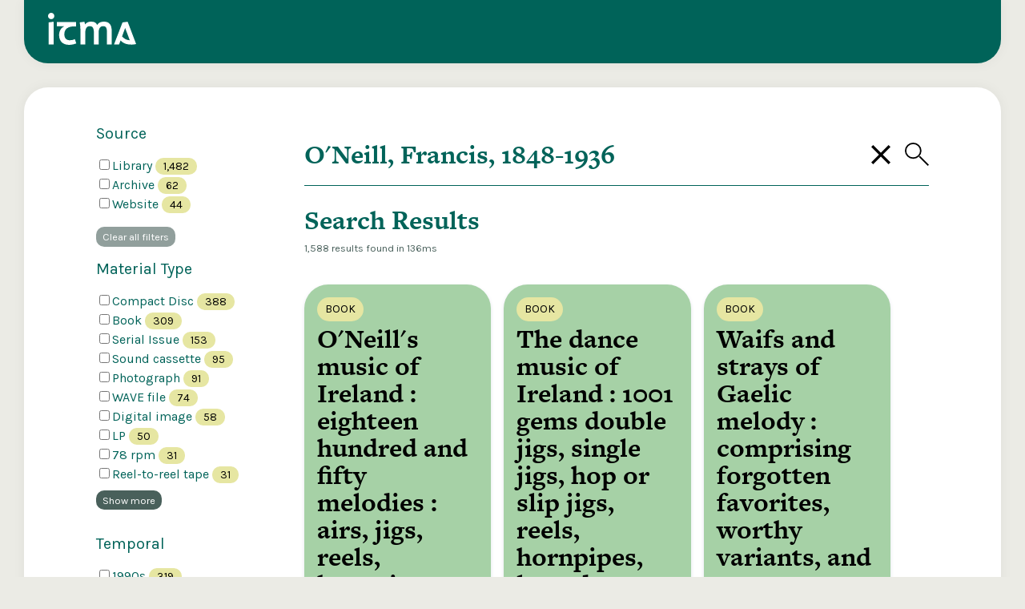

--- FILE ---
content_type: text/html
request_url: https://search.itma.ie/?query=O%27Neill,%20Francis,%201848-1936
body_size: 796
content:
<!doctype html><html lang="en"><head><meta charset="utf-8"><meta name="viewport" content="width=device-width,initial-scale=1,shrink-to-fit=no"><meta name="theme-color" content="#000000"><link rel="preconnect" href="https://fonts.googleapis.com"><link rel="preconnect" href="https://fonts.gstatic.com" crossorigin><link href="https://fonts.googleapis.com/css2?family=Karla:wght@400;700&display=swap" rel="stylesheet"><link rel="stylesheet" href="https://use.typekit.net/kdb0bdp.css"><link rel="manifest" href="/manifest.json"><link rel="shortcut icon" href="/favicon.png"><link rel="stylesheet" href="https://cdn.jsdelivr.net/npm/instantsearch.css@7/themes/algolia-min.css"><title>ITMA Archive</title><script defer="defer" src="/static/js/main.69c2e456.js"></script><link href="/static/css/main.664b505d.css" rel="stylesheet"></head><body><noscript>You need to enable JavaScript to run this app.</noscript><div id="root"></div></body></html>

--- FILE ---
content_type: text/css
request_url: https://search.itma.ie/static/css/main.664b505d.css
body_size: 2906
content:
.ReactModal__Overlay{background:rgba(0,0,0,.8)!important}.ReactModal__Content{background:#a6d1a6!important;border:0!important;border-radius:30px!important;color:#000!important;height:400px!important;inset:auto!important;margin:10% auto!important;max-width:800px!important;outline:none;overflow:auto;padding:30px!important;position:relative!important;width:90%!important}.ReactModal__Content button{background:url(https://staging.itma.ie/wp-content/themes/ITMA/images/close.svg);background-size:contain;border:0!important;height:23px;position:absolute;right:30px;top:30px;width:23px}.ReactModal__Content h2{padding-right:2rem}.modal-flex{display:flex;padding-top:0}.modal-left,.modal-right{flex:1 1;text-align:left}.ReactModal__Content p{-webkit-margin-before:0!important;-webkit-margin-after:0!important;border-bottom:1px solid rgba(0,0,0,.2);margin-block-end:0!important;margin-block-start:0!important;padding-bottom:5px;padding-top:5px;white-space:pre-line}.ReactModal__Content p:first-child{padding-top:0}.ReactModal__Content p:last-child{border-bottom:0 solid rgba(0,0,0,.2)}.ais-Hits-item a{color:#000!important;display:block;font-size:.8rem}.list-inline{list-style:none;padding-left:0}.list-inline-item{display:inline-block}.list-inline-item:not(:last-child){margin-right:.5rem}.supporter-logo{height:55px;max-height:70px;object-fit:cover}ul{-webkit-padding-start:0;-webkit-margin-start:0;margin-inline-start:0;padding-inline-start:0;text-align:left}.p-lg-5{padding:3rem!important}.pr-3{padding-right:1rem!important}.marginTop0{margin-top:5px!important}em{background:cyan;font-style:normal}.modalDialog{background:rgba(0,0,0,.8);bottom:0;left:0;opacity:0;pointer-events:none;position:fixed;right:0;top:0;transition:opacity .1s ease-in;z-index:99999}.modalDialog:target{opacity:1;pointer-events:auto}.modalDialog>div{margin:10% auto;max-width:800px;position:relative;width:90%}.close{color:#000;font-family:Arial,Helvetica,sans-serif;font-weight:700;height:34px;line-height:25px;padding-top:5px;position:absolute;right:30px;text-align:center;text-decoration:none;top:30px;width:34px}.close:hover{background:#fa3f6f}.remove-margin{margin-bottom:15px!important;margin-top:0!important}.innerpadding-large{padding:40px 60px}.bg-red{background:#f29497!important}h1,h2,h3,h4{font-family:freight-text-pro,serif!important}h3{font-size:clamp(1.5rem,1.4286rem + .2286vw,1.75rem);line-height:clamp(1.8125rem,1.7768rem + .1143vw,1.9375rem);margin-bottom:15px!important}h2,h3{font-family:freight-text-pro,serif;font-weight:700;margin-top:0!important}h2{font-size:34px;font-style:normal;line-height:34px}body,p{font-size:20px;line-height:26px}@media only screen and (max-width:979px){body,p{font-size:14px;line-height:18px}h2{font-family:freight-text-pro,serif;font-size:24px;font-style:normal;font-weight:700;line-height:24px}}body{background:#ebebe5;color:#49605b;font-family:karla,sans-serif,Helvetica,Roboto,Arial!important}.search-icon{float:right}.header{background-color:#006359;border-bottom-left-radius:30px;border-bottom-right-radius:30px;color:#008d83;margin-left:30px;margin-right:30px;padding:16px 30px!important}.header a{color:#fff;text-decoration:none}.header-title{font-size:1.2rem;font-weight:400}.header-logo svg{height:40px}.header-subtitle{font-size:1.2rem;margin:0}.container{margin:0 auto;padding:0 1rem}.header .container{padding:0!important}.margin-30{margin:30px}.border-radius-30{border-radius:30px}.shadow-lg{box-shadow:0 0 1rem rgba(0,0,0,.05)!important}.green-text{color:#006359}.black-text{color:#000}.ais-RefinementList-labelText{color:#006359}.search-panel__filters .ais-RefinementList-count{background:#e6e6a2!important}.container-padding{background:#fff;padding:45px 90px}footer{background:#75adac;color:#212529;margin:0 auto;max-width:100%;padding:2rem 1rem;text-align:center}.footer-flex{display:flex;padding-top:0}.footer-logo{margin-left:auto!important}.footer-details,.footer-logo-left,.footer-logo-right{flex:1 1;text-align:left}.search-panel{display:flex;padding-top:0}.search-panel__filters{flex:1 1}.search-panel__results{flex:3 1}.searchbox input{background-image:url("data:image/svg+xml;charset=utf-8,%3Csvg xmlns='http://www.w3.org/2000/svg' width='49.176' height='47.35'%3E%3Cg data-name='Group 1' fill='none' stroke='%23000' stroke-width='3'%3E%3Cg data-name='Ellipse 1'%3E%3Cellipse cx='17' cy='16.5' rx='17' ry='16.5' stroke='none'/%3E%3Cellipse cx='17' cy='16.5' rx='15.5' ry='15'/%3E%3C/g%3E%3Cpath data-name='Line 2' d='m29.823 27.997 18.292 18.292'/%3E%3C/g%3E%3C/svg%3E");background-position:100%;background-repeat:no-repeat;background-size:30px;border:0;display:flex;margin:0 auto;max-width:1200px}.searchbox:focus-visible{outline:none}.pagination{margin:2rem auto;text-align:center}.ais-Hits-item{width:calc(33.333% - 1rem)}.hit-title{-webkit-text-size-adjust:100%;-moz-text-size-adjust:100%;text-size-adjust:100%;-webkit-font-smoothing:antialiased;-moz-osx-font-smoothing:grayscale;background:transparent;border-bottom-style:solid;border-bottom-width:1px;border:0!important;box-sizing:border-box;color:#000;cursor:pointer;display:inline;font-family:karla,sans-serif,Helvetica,Roboto,Arial;font-size:16px;font-weight:400;height:auto;line-height:1.5;line-height:24px;margin:0;padding:0;text-align:left;text-decoration:none;text-decoration-thickness:auto;width:auto}.ais-Hits-item{border:0!important;box-shadow:none!important;display:flex;margin:0!important;padding:0!important}.ais-Hits-item p{color:#000;font-size:13px;line-height:16px;margin:0}.ais-SearchBox-form{display:flex;margin:0 auto;max-width:1200px;position:relative}.ais-RefinementList-count{background-color:#e6e6a2!important;border-radius:20px;color:#000!important;font-size:14px!important;padding:2px 10px!important;text-transform:uppercase}.ais-RefinementList{color:#000!important;padding-bottom:15px!important}.searchbox{width:100%}.ais-Pagination{margin:2rem}::-webkit-input-placeholder{color:#006359!important;opacity:1}::placeholder{color:#006359!important;opacity:1}:-ms-input-placeholder{color:#006359!important}::-ms-input-placeholder{color:#006359!important}.ais-SearchBox-input{background-color:initial!important;border-bottom:1px solid #006359!important;border-radius:0!important;color:#006359!important;font-family:freight-text-pro,serif!important;font-size:34px;line-height:34px;padding:1rem 0!important;position:relative;width:100%}.ais-SearchBox-submit{display:none!important;left:auto!important;right:0!important}.ais-ToggleRefinement{color:#49605b;margin-bottom:.5rem;max-width:80%}.ais-Stats{color:#49605b}.ais-Stats-text{font-family:karla,sans-serif,Helvetica,Roboto,Arial!important;font-weight:400}.ais-ClearRefinements-button:hover,.ais-RefinementList-showMore:hover{background-color:#008d83}.ais-ClearRefinements-button,.ais-RefinementList-showMore{background-color:#49605b;border-radius:10px;color:#fff;font-size:.8rem;margin-bottom:15px;outline:none;padding:.3rem .5rem;transition:background-color .2s ease-out}button,input,select,textarea{outline:none}.ais-Pagination-link{border:1px solid #49605b;border-radius:100%;color:#49605b;display:block;height:30px;line-height:30px;padding:0!important;text-align:center;transition:background-color .2s ease-out;width:30px}.ais-Pagination-item--selected .ais-Pagination-link{background-color:#49605b;border-color:#49605b;color:#fff}.Pagination-item--disabled .ais-Pagination-link:hover{background-color:initial;color:#49605b}.ais-Pagination-link:hover{background-color:#49605b;color:#fff}.ais-SearchBox-resetIcon{height:24px;width:24px}.ais-SearchBox-reset{right:50px}.ais-SearchBox-resetIcon path{fill:#000!important}.filter-show,input[type=checkbox].hide-input{display:none}ul.source-list{-webkit-padding-start:0;-webkit-margin-before:0;list-style:none;margin-block-start:0;padding-inline-start:0}ul.source-list li,ul.source-list-indicator li{display:inline-block!important}ul.source-list li{color:#000!important}ul.source-list-indicator{-webkit-padding-start:0;-webkit-margin-before:0;color:#000!important;list-style:none;margin-block-start:0;padding-inline-start:0}li.redList,ul.source-list-indicator{margin-bottom:5px;text-transform:uppercase}li.redList{background:#f29497;border-radius:20px;font-size:14px!important;margin-right:5px;padding:2px 10px!important}li.blueList{background:#66bbb5}li.blueList,li.purpleList{border-radius:20px;font-size:14px!important;margin-bottom:5px;margin-right:5px;padding:2px 10px!important;text-transform:uppercase}li.purpleList{background:#a6d1a6}span.pill-container{display:inline-block;width:100%}.websiteRed{background:#f29497}.atomGreen,.websiteRed{border:0 solid #c4c8d8;border-radius:30px;box-shadow:0 2px 5px 0 #e3e5ec;flex:1 1;margin-left:1rem;margin-top:1rem;padding:1rem}.atomGreen{background:#66bbb5}.soutronGreen{background:#a6d1a6;border:0 solid #c4c8d8;border-radius:30px;box-shadow:0 2px 5px 0 #e3e5ec;flex:1 1;margin-left:1rem;margin-top:1rem;padding:1rem}.footer-svg{-webkit-filter:invert(0) sepia(1%) saturate(7496%) hue-rotate(19deg) brightness(0) contrast(99%);filter:invert(0) sepia(1%) saturate(7496%) hue-rotate(19deg) brightness(0) contrast(99%);height:35px}.mb-2,.my-2{margin-bottom:.5rem!important}@media only screen and (max-width:979px){.footer-logo{height:60px;object-fit:cover;object-position:left}}@media only screen and (max-width:767px){.ReactModal__Content{background:#a6d1a6!important;border:0!important;border-radius:15px!important;color:#000!important;height:auto!important;inset:auto!important;margin:8px!important;max-width:100%!important;outline:none;overflow:auto;padding:20px!important;position:relative!important;width:auto!important}.ReactModal__Content button{background:url(https://staging.itma.ie/wp-content/themes/ITMA/images/close.svg);background-size:contain;border:0!important;height:23px;position:absolute;right:10px;top:10px;width:23px}.ReactModal__Content h2{padding-right:2rem}.footer-flex,.modal-flex{display:block;padding-top:0}.p-lg-5{padding:0!important}input[type=checkbox].hide-input{display:block}.header{min-height:60px;padding:0 1rem}.header-logo svg{height:40px}.searchbox{padding:0}.ais-SearchBox-input{border-bottom:0 solid #000!important;font-family:freight-text-pro,serif!important;font-size:24px;line-height:24px;padding:.5rem 0!important}.searchbox input{background-size:25px}.search-panel{display:block}.header .container{padding:0!important}.search-panel__results{display:block;flex:0 1;order:1;padding:40px .75rem 0}.filter-show{background:#e6e6a2;border-top-left-radius:30px;border-top-right-radius:30px;color:#000;display:block;font-family:karla,sans-serif,Helvetica,Roboto,Arial!important;left:8px;margin-top:-5px;overflow:hidden!important;padding:15px;position:absolute;right:8px;text-transform:uppercase;width:auto!important}.ais-Hits-item{width:100%}.container{padding:0!important}.search-panel__filters{border-radius:30px;display:none;height:0;opacity:0}input[type=checkbox].hide-input:checked+.search-panel__filters{background:#fff;display:block;height:auto;opacity:1;padding:50px .75rem 0}input[type=checkbox].hide-input:checked+.search-panel__filters .ais-RefinementList-count{background-color:#ebebeb!important}input[type=checkbox].hide-input{cursor:pointer!important;display:inline-block;height:35px;opacity:0;position:absolute;width:130px;z-index:1}label.toggle{background:#b5b5b5;border-radius:3px;color:#242424;cursor:pointer;display:inline-block;font-size:1rem;padding:.5em 1em;text-align:center;-webkit-user-select:none;user-select:none}.margin-30{margin:8px}.header{background-color:#006359;border-bottom-left-radius:30px;border-bottom-right-radius:30px;color:#008d83;margin-left:8px;margin-right:8px;padding:4px 15px!important}.footer-svg{-webkit-filter:invert(0) sepia(1%) saturate(7496%) hue-rotate(19deg) brightness(0) contrast(99%);filter:invert(0) sepia(1%) saturate(7496%) hue-rotate(19deg) brightness(0) contrast(99%);height:30px}.footer-logo{height:60px;object-fit:cover;object-position:left}}body,h1{margin:0;padding:0}body{font-family:-apple-system,BlinkMacSystemFont,Segoe UI,Roboto,Helvetica,Arial,sans-serif,Apple Color Emoji,Segoe UI Emoji,Segoe UI Symbol}
/*# sourceMappingURL=main.664b505d.css.map*/

--- FILE ---
content_type: text/javascript
request_url: https://search.itma.ie/static/js/main.69c2e456.js
body_size: 115988
content:
/*! For license information please see main.69c2e456.js.LICENSE.txt */
!function(){var e={9432:function(e){function t(){this._events=this._events||{},this._maxListeners=this._maxListeners||void 0}function n(e){return"function"===typeof e}function r(e){return"object"===typeof e&&null!==e}function o(e){return void 0===e}e.exports=t,t.prototype._events=void 0,t.prototype._maxListeners=void 0,t.defaultMaxListeners=10,t.prototype.setMaxListeners=function(e){if("number"!==typeof e||e<0||isNaN(e))throw TypeError("n must be a positive number");return this._maxListeners=e,this},t.prototype.emit=function(e){var t,i,a,u,s,l;if(this._events||(this._events={}),"error"===e&&(!this._events.error||r(this._events.error)&&!this._events.error.length)){if((t=arguments[1])instanceof Error)throw t;var c=new Error('Uncaught, unspecified "error" event. ('+t+")");throw c.context=t,c}if(o(i=this._events[e]))return!1;if(n(i))switch(arguments.length){case 1:i.call(this);break;case 2:i.call(this,arguments[1]);break;case 3:i.call(this,arguments[1],arguments[2]);break;default:u=Array.prototype.slice.call(arguments,1),i.apply(this,u)}else if(r(i))for(u=Array.prototype.slice.call(arguments,1),a=(l=i.slice()).length,s=0;s<a;s++)l[s].apply(this,u);return!0},t.prototype.addListener=function(e,i){var a;if(!n(i))throw TypeError("listener must be a function");return this._events||(this._events={}),this._events.newListener&&this.emit("newListener",e,n(i.listener)?i.listener:i),this._events[e]?r(this._events[e])?this._events[e].push(i):this._events[e]=[this._events[e],i]:this._events[e]=i,r(this._events[e])&&!this._events[e].warned&&(a=o(this._maxListeners)?t.defaultMaxListeners:this._maxListeners)&&a>0&&this._events[e].length>a&&(this._events[e].warned=!0,console.error("(node) warning: possible EventEmitter memory leak detected. %d listeners added. Use emitter.setMaxListeners() to increase limit.",this._events[e].length),"function"===typeof console.trace&&console.trace()),this},t.prototype.on=t.prototype.addListener,t.prototype.once=function(e,t){if(!n(t))throw TypeError("listener must be a function");var r=!1;function o(){this.removeListener(e,o),r||(r=!0,t.apply(this,arguments))}return o.listener=t,this.on(e,o),this},t.prototype.removeListener=function(e,t){var o,i,a,u;if(!n(t))throw TypeError("listener must be a function");if(!this._events||!this._events[e])return this;if(a=(o=this._events[e]).length,i=-1,o===t||n(o.listener)&&o.listener===t)delete this._events[e],this._events.removeListener&&this.emit("removeListener",e,t);else if(r(o)){for(u=a;u-- >0;)if(o[u]===t||o[u].listener&&o[u].listener===t){i=u;break}if(i<0)return this;1===o.length?(o.length=0,delete this._events[e]):o.splice(i,1),this._events.removeListener&&this.emit("removeListener",e,t)}return this},t.prototype.removeAllListeners=function(e){var t,r;if(!this._events)return this;if(!this._events.removeListener)return 0===arguments.length?this._events={}:this._events[e]&&delete this._events[e],this;if(0===arguments.length){for(t in this._events)"removeListener"!==t&&this.removeAllListeners(t);return this.removeAllListeners("removeListener"),this._events={},this}if(n(r=this._events[e]))this.removeListener(e,r);else if(r)for(;r.length;)this.removeListener(e,r[r.length-1]);return delete this._events[e],this},t.prototype.listeners=function(e){return this._events&&this._events[e]?n(this._events[e])?[this._events[e]]:this._events[e].slice():[]},t.prototype.listenerCount=function(e){if(this._events){var t=this._events[e];if(n(t))return 1;if(t)return t.length}return 0},t.listenerCount=function(e,t){return e.listenerCount(t)}},1426:function(e,t,n){"use strict";var r=n(623),o=n(5393),i=n(6360);function a(e,t,n){return new r(e,t,n)}a.version=n(3845),a.AlgoliaSearchHelper=r,a.SearchParameters=o,a.SearchResults=i,e.exports=a},1467:function(e,t,n){"use strict";var r=n(9432);function o(e,t){this.main=e,this.fn=t,this.lastResults=null}n(4788)(o,r),o.prototype.detach=function(){this.removeAllListeners(),this.main.detachDerivedHelper(this)},o.prototype.getModifiedState=function(e){return this.fn(e)},e.exports=o},8081:function(e,t,n){"use strict";var r=n(9912),o=n(9293),i=n(3479),a={addRefinement:function(e,t,n){if(a.isRefined(e,t,n))return e;var o=""+n,i=e[t]?e[t].concat(o):[o],u={};return u[t]=i,r({},u,e)},removeRefinement:function(e,t,n){if(void 0===n)return a.clearRefinement(e,(function(e,n){return t===n}));var r=""+n;return a.clearRefinement(e,(function(e,n){return t===n&&r===e}))},toggleRefinement:function(e,t,n){if(void 0===n)throw new Error("toggleRefinement should be used with a value");return a.isRefined(e,t,n)?a.removeRefinement(e,t,n):a.addRefinement(e,t,n)},clearRefinement:function(e,t,n){if(void 0===t)return i(e)?{}:e;if("string"===typeof t)return o(e,[t]);if("function"===typeof t){var r=!1,a=Object.keys(e).reduce((function(o,i){var a=e[i]||[],u=a.filter((function(e){return!t(e,i,n)}));return u.length!==a.length&&(r=!0),o[i]=u,o}),{});return r?a:e}},isRefined:function(e,t,n){var r=!!e[t]&&e[t].length>0;if(void 0===n||!r)return r;var o=""+n;return-1!==e[t].indexOf(o)}};e.exports=a},5393:function(e,t,n){"use strict";var r=n(6062),o=n(9912),i=n(9413),a=n(2611),u=n(6822),s=n(9293),l=n(3479),c=n(7317),f=n(8081);function p(e,t){return Array.isArray(e)&&Array.isArray(t)?e.length===t.length&&e.every((function(e,n){return p(t[n],e)})):e===t}function d(e){var t=e?d._parseNumbers(e):{};void 0===t.userToken||c(t.userToken)||console.warn("[algoliasearch-helper] The `userToken` parameter is invalid. This can lead to wrong analytics.\n  - Format: [a-zA-Z0-9_-]{1,64}"),this.facets=t.facets||[],this.disjunctiveFacets=t.disjunctiveFacets||[],this.hierarchicalFacets=t.hierarchicalFacets||[],this.facetsRefinements=t.facetsRefinements||{},this.facetsExcludes=t.facetsExcludes||{},this.disjunctiveFacetsRefinements=t.disjunctiveFacetsRefinements||{},this.numericRefinements=t.numericRefinements||{},this.tagRefinements=t.tagRefinements||[],this.hierarchicalFacetsRefinements=t.hierarchicalFacetsRefinements||{};var n=this;Object.keys(t).forEach((function(e){var r=-1!==d.PARAMETERS.indexOf(e),o=void 0!==t[e];!r&&o&&(n[e]=t[e])}))}d.PARAMETERS=Object.keys(new d),d._parseNumbers=function(e){if(e instanceof d)return e;var t={};if(["aroundPrecision","aroundRadius","getRankingInfo","minWordSizefor2Typos","minWordSizefor1Typo","page","maxValuesPerFacet","distinct","minimumAroundRadius","hitsPerPage","minProximity"].forEach((function(n){var r=e[n];if("string"===typeof r){var o=parseFloat(r);t[n]=isNaN(o)?r:o}})),Array.isArray(e.insideBoundingBox)&&(t.insideBoundingBox=e.insideBoundingBox.map((function(e){return Array.isArray(e)?e.map((function(e){return parseFloat(e)})):e}))),e.numericRefinements){var n={};Object.keys(e.numericRefinements).forEach((function(t){var r=e.numericRefinements[t]||{};n[t]={},Object.keys(r).forEach((function(e){var o=r[e].map((function(e){return Array.isArray(e)?e.map((function(e){return"string"===typeof e?parseFloat(e):e})):"string"===typeof e?parseFloat(e):e}));n[t][e]=o}))})),t.numericRefinements=n}return r({},e,t)},d.make=function(e){var t=new d(e);return(e.hierarchicalFacets||[]).forEach((function(e){if(e.rootPath){var n=t.getHierarchicalRefinement(e.name);n.length>0&&0!==n[0].indexOf(e.rootPath)&&(t=t.clearRefinements(e.name)),0===(n=t.getHierarchicalRefinement(e.name)).length&&(t=t.toggleHierarchicalFacetRefinement(e.name,e.rootPath))}})),t},d.validate=function(e,t){var n=t||{};return e.tagFilters&&n.tagRefinements&&n.tagRefinements.length>0?new Error("[Tags] Cannot switch from the managed tag API to the advanced API. It is probably an error, if it is really what you want, you should first clear the tags with clearTags method."):e.tagRefinements.length>0&&n.tagFilters?new Error("[Tags] Cannot switch from the advanced tag API to the managed API. It is probably an error, if it is not, you should first clear the tags with clearTags method."):e.numericFilters&&n.numericRefinements&&l(n.numericRefinements)?new Error("[Numeric filters] Can't switch from the advanced to the managed API. It is probably an error, if this is really what you want, you have to first clear the numeric filters."):l(e.numericRefinements)&&n.numericFilters?new Error("[Numeric filters] Can't switch from the managed API to the advanced. It is probably an error, if this is really what you want, you have to first clear the numeric filters."):null},d.prototype={constructor:d,clearRefinements:function(e){var t={numericRefinements:this._clearNumericRefinements(e),facetsRefinements:f.clearRefinement(this.facetsRefinements,e,"conjunctiveFacet"),facetsExcludes:f.clearRefinement(this.facetsExcludes,e,"exclude"),disjunctiveFacetsRefinements:f.clearRefinement(this.disjunctiveFacetsRefinements,e,"disjunctiveFacet"),hierarchicalFacetsRefinements:f.clearRefinement(this.hierarchicalFacetsRefinements,e,"hierarchicalFacet")};return t.numericRefinements===this.numericRefinements&&t.facetsRefinements===this.facetsRefinements&&t.facetsExcludes===this.facetsExcludes&&t.disjunctiveFacetsRefinements===this.disjunctiveFacetsRefinements&&t.hierarchicalFacetsRefinements===this.hierarchicalFacetsRefinements?this:this.setQueryParameters(t)},clearTags:function(){return void 0===this.tagFilters&&0===this.tagRefinements.length?this:this.setQueryParameters({tagFilters:void 0,tagRefinements:[]})},setIndex:function(e){return e===this.index?this:this.setQueryParameters({index:e})},setQuery:function(e){return e===this.query?this:this.setQueryParameters({query:e})},setPage:function(e){return e===this.page?this:this.setQueryParameters({page:e})},setFacets:function(e){return this.setQueryParameters({facets:e})},setDisjunctiveFacets:function(e){return this.setQueryParameters({disjunctiveFacets:e})},setHitsPerPage:function(e){return this.hitsPerPage===e?this:this.setQueryParameters({hitsPerPage:e})},setTypoTolerance:function(e){return this.typoTolerance===e?this:this.setQueryParameters({typoTolerance:e})},addNumericRefinement:function(e,t,n){var o=u(n);if(this.isNumericRefined(e,t,o))return this;var i=r({},this.numericRefinements);return i[e]=r({},i[e]),i[e][t]?(i[e][t]=i[e][t].slice(),i[e][t].push(o)):i[e][t]=[o],this.setQueryParameters({numericRefinements:i})},getConjunctiveRefinements:function(e){return this.isConjunctiveFacet(e)&&this.facetsRefinements[e]||[]},getDisjunctiveRefinements:function(e){return this.isDisjunctiveFacet(e)&&this.disjunctiveFacetsRefinements[e]||[]},getHierarchicalRefinement:function(e){return this.hierarchicalFacetsRefinements[e]||[]},getExcludeRefinements:function(e){return this.isConjunctiveFacet(e)&&this.facetsExcludes[e]||[]},removeNumericRefinement:function(e,t,n){return void 0!==n?this.isNumericRefined(e,t,n)?this.setQueryParameters({numericRefinements:this._clearNumericRefinements((function(r,o){return o===e&&r.op===t&&p(r.val,u(n))}))}):this:void 0!==t?this.isNumericRefined(e,t)?this.setQueryParameters({numericRefinements:this._clearNumericRefinements((function(n,r){return r===e&&n.op===t}))}):this:this.isNumericRefined(e)?this.setQueryParameters({numericRefinements:this._clearNumericRefinements((function(t,n){return n===e}))}):this},getNumericRefinements:function(e){return this.numericRefinements[e]||{}},getNumericRefinement:function(e,t){return this.numericRefinements[e]&&this.numericRefinements[e][t]},_clearNumericRefinements:function(e){if(void 0===e)return l(this.numericRefinements)?{}:this.numericRefinements;if("string"===typeof e)return s(this.numericRefinements,[e]);if("function"===typeof e){var t=!1,n=this.numericRefinements,r=Object.keys(n).reduce((function(r,o){var i=n[o],a={};return i=i||{},Object.keys(i).forEach((function(n){var r=i[n]||[],u=[];r.forEach((function(t){e({val:t,op:n},o,"numeric")||u.push(t)})),u.length!==r.length&&(t=!0),a[n]=u})),r[o]=a,r}),{});return t?r:this.numericRefinements}},addFacet:function(e){return this.isConjunctiveFacet(e)?this:this.setQueryParameters({facets:this.facets.concat([e])})},addDisjunctiveFacet:function(e){return this.isDisjunctiveFacet(e)?this:this.setQueryParameters({disjunctiveFacets:this.disjunctiveFacets.concat([e])})},addHierarchicalFacet:function(e){if(this.isHierarchicalFacet(e.name))throw new Error("Cannot declare two hierarchical facets with the same name: `"+e.name+"`");return this.setQueryParameters({hierarchicalFacets:this.hierarchicalFacets.concat([e])})},addFacetRefinement:function(e,t){if(!this.isConjunctiveFacet(e))throw new Error(e+" is not defined in the facets attribute of the helper configuration");return f.isRefined(this.facetsRefinements,e,t)?this:this.setQueryParameters({facetsRefinements:f.addRefinement(this.facetsRefinements,e,t)})},addExcludeRefinement:function(e,t){if(!this.isConjunctiveFacet(e))throw new Error(e+" is not defined in the facets attribute of the helper configuration");return f.isRefined(this.facetsExcludes,e,t)?this:this.setQueryParameters({facetsExcludes:f.addRefinement(this.facetsExcludes,e,t)})},addDisjunctiveFacetRefinement:function(e,t){if(!this.isDisjunctiveFacet(e))throw new Error(e+" is not defined in the disjunctiveFacets attribute of the helper configuration");return f.isRefined(this.disjunctiveFacetsRefinements,e,t)?this:this.setQueryParameters({disjunctiveFacetsRefinements:f.addRefinement(this.disjunctiveFacetsRefinements,e,t)})},addTagRefinement:function(e){if(this.isTagRefined(e))return this;var t={tagRefinements:this.tagRefinements.concat(e)};return this.setQueryParameters(t)},removeFacet:function(e){return this.isConjunctiveFacet(e)?this.clearRefinements(e).setQueryParameters({facets:this.facets.filter((function(t){return t!==e}))}):this},removeDisjunctiveFacet:function(e){return this.isDisjunctiveFacet(e)?this.clearRefinements(e).setQueryParameters({disjunctiveFacets:this.disjunctiveFacets.filter((function(t){return t!==e}))}):this},removeHierarchicalFacet:function(e){return this.isHierarchicalFacet(e)?this.clearRefinements(e).setQueryParameters({hierarchicalFacets:this.hierarchicalFacets.filter((function(t){return t.name!==e}))}):this},removeFacetRefinement:function(e,t){if(!this.isConjunctiveFacet(e))throw new Error(e+" is not defined in the facets attribute of the helper configuration");return f.isRefined(this.facetsRefinements,e,t)?this.setQueryParameters({facetsRefinements:f.removeRefinement(this.facetsRefinements,e,t)}):this},removeExcludeRefinement:function(e,t){if(!this.isConjunctiveFacet(e))throw new Error(e+" is not defined in the facets attribute of the helper configuration");return f.isRefined(this.facetsExcludes,e,t)?this.setQueryParameters({facetsExcludes:f.removeRefinement(this.facetsExcludes,e,t)}):this},removeDisjunctiveFacetRefinement:function(e,t){if(!this.isDisjunctiveFacet(e))throw new Error(e+" is not defined in the disjunctiveFacets attribute of the helper configuration");return f.isRefined(this.disjunctiveFacetsRefinements,e,t)?this.setQueryParameters({disjunctiveFacetsRefinements:f.removeRefinement(this.disjunctiveFacetsRefinements,e,t)}):this},removeTagRefinement:function(e){if(!this.isTagRefined(e))return this;var t={tagRefinements:this.tagRefinements.filter((function(t){return t!==e}))};return this.setQueryParameters(t)},toggleRefinement:function(e,t){return this.toggleFacetRefinement(e,t)},toggleFacetRefinement:function(e,t){if(this.isHierarchicalFacet(e))return this.toggleHierarchicalFacetRefinement(e,t);if(this.isConjunctiveFacet(e))return this.toggleConjunctiveFacetRefinement(e,t);if(this.isDisjunctiveFacet(e))return this.toggleDisjunctiveFacetRefinement(e,t);throw new Error("Cannot refine the undeclared facet "+e+"; it should be added to the helper options facets, disjunctiveFacets or hierarchicalFacets")},toggleConjunctiveFacetRefinement:function(e,t){if(!this.isConjunctiveFacet(e))throw new Error(e+" is not defined in the facets attribute of the helper configuration");return this.setQueryParameters({facetsRefinements:f.toggleRefinement(this.facetsRefinements,e,t)})},toggleExcludeFacetRefinement:function(e,t){if(!this.isConjunctiveFacet(e))throw new Error(e+" is not defined in the facets attribute of the helper configuration");return this.setQueryParameters({facetsExcludes:f.toggleRefinement(this.facetsExcludes,e,t)})},toggleDisjunctiveFacetRefinement:function(e,t){if(!this.isDisjunctiveFacet(e))throw new Error(e+" is not defined in the disjunctiveFacets attribute of the helper configuration");return this.setQueryParameters({disjunctiveFacetsRefinements:f.toggleRefinement(this.disjunctiveFacetsRefinements,e,t)})},toggleHierarchicalFacetRefinement:function(e,t){if(!this.isHierarchicalFacet(e))throw new Error(e+" is not defined in the hierarchicalFacets attribute of the helper configuration");var n=this._getHierarchicalFacetSeparator(this.getHierarchicalFacetByName(e)),r={};return void 0!==this.hierarchicalFacetsRefinements[e]&&this.hierarchicalFacetsRefinements[e].length>0&&(this.hierarchicalFacetsRefinements[e][0]===t||0===this.hierarchicalFacetsRefinements[e][0].indexOf(t+n))?-1===t.indexOf(n)?r[e]=[]:r[e]=[t.slice(0,t.lastIndexOf(n))]:r[e]=[t],this.setQueryParameters({hierarchicalFacetsRefinements:o({},r,this.hierarchicalFacetsRefinements)})},addHierarchicalFacetRefinement:function(e,t){if(this.isHierarchicalFacetRefined(e))throw new Error(e+" is already refined.");if(!this.isHierarchicalFacet(e))throw new Error(e+" is not defined in the hierarchicalFacets attribute of the helper configuration.");var n={};return n[e]=[t],this.setQueryParameters({hierarchicalFacetsRefinements:o({},n,this.hierarchicalFacetsRefinements)})},removeHierarchicalFacetRefinement:function(e){if(!this.isHierarchicalFacetRefined(e))return this;var t={};return t[e]=[],this.setQueryParameters({hierarchicalFacetsRefinements:o({},t,this.hierarchicalFacetsRefinements)})},toggleTagRefinement:function(e){return this.isTagRefined(e)?this.removeTagRefinement(e):this.addTagRefinement(e)},isDisjunctiveFacet:function(e){return this.disjunctiveFacets.indexOf(e)>-1},isHierarchicalFacet:function(e){return void 0!==this.getHierarchicalFacetByName(e)},isConjunctiveFacet:function(e){return this.facets.indexOf(e)>-1},isFacetRefined:function(e,t){return!!this.isConjunctiveFacet(e)&&f.isRefined(this.facetsRefinements,e,t)},isExcludeRefined:function(e,t){return!!this.isConjunctiveFacet(e)&&f.isRefined(this.facetsExcludes,e,t)},isDisjunctiveFacetRefined:function(e,t){return!!this.isDisjunctiveFacet(e)&&f.isRefined(this.disjunctiveFacetsRefinements,e,t)},isHierarchicalFacetRefined:function(e,t){if(!this.isHierarchicalFacet(e))return!1;var n=this.getHierarchicalRefinement(e);return t?-1!==n.indexOf(t):n.length>0},isNumericRefined:function(e,t,n){if(void 0===n&&void 0===t)return!!this.numericRefinements[e];var r=this.numericRefinements[e]&&void 0!==this.numericRefinements[e][t];if(void 0===n||!r)return r;var o,i,s=u(n),l=void 0!==(o=this.numericRefinements[e][t],i=s,a(o,(function(e){return p(e,i)})));return r&&l},isTagRefined:function(e){return-1!==this.tagRefinements.indexOf(e)},getRefinedDisjunctiveFacets:function(){var e=this,t=i(Object.keys(this.numericRefinements).filter((function(t){return Object.keys(e.numericRefinements[t]).length>0})),this.disjunctiveFacets);return Object.keys(this.disjunctiveFacetsRefinements).filter((function(t){return e.disjunctiveFacetsRefinements[t].length>0})).concat(t).concat(this.getRefinedHierarchicalFacets())},getRefinedHierarchicalFacets:function(){var e=this;return i(this.hierarchicalFacets.map((function(e){return e.name})),Object.keys(this.hierarchicalFacetsRefinements).filter((function(t){return e.hierarchicalFacetsRefinements[t].length>0})))},getUnrefinedDisjunctiveFacets:function(){var e=this.getRefinedDisjunctiveFacets();return this.disjunctiveFacets.filter((function(t){return-1===e.indexOf(t)}))},managedParameters:["index","facets","disjunctiveFacets","facetsRefinements","hierarchicalFacets","facetsExcludes","disjunctiveFacetsRefinements","numericRefinements","tagRefinements","hierarchicalFacetsRefinements"],getQueryParams:function(){var e=this.managedParameters,t={},n=this;return Object.keys(this).forEach((function(r){var o=n[r];-1===e.indexOf(r)&&void 0!==o&&(t[r]=o)})),t},setQueryParameter:function(e,t){if(this[e]===t)return this;var n={};return n[e]=t,this.setQueryParameters(n)},setQueryParameters:function(e){if(!e)return this;var t=d.validate(this,e);if(t)throw t;var n=this,r=d._parseNumbers(e),o=Object.keys(this).reduce((function(e,t){return e[t]=n[t],e}),{}),i=Object.keys(r).reduce((function(e,t){var n=void 0!==e[t],o=void 0!==r[t];return n&&!o?s(e,[t]):(o&&(e[t]=r[t]),e)}),o);return new this.constructor(i)},resetPage:function(){return void 0===this.page?this:this.setPage(0)},_getHierarchicalFacetSortBy:function(e){return e.sortBy||["isRefined:desc","name:asc"]},_getHierarchicalFacetSeparator:function(e){return e.separator||" > "},_getHierarchicalRootPath:function(e){return e.rootPath||null},_getHierarchicalShowParentLevel:function(e){return"boolean"!==typeof e.showParentLevel||e.showParentLevel},getHierarchicalFacetByName:function(e){return a(this.hierarchicalFacets,(function(t){return t.name===e}))},getHierarchicalFacetBreadcrumb:function(e){if(!this.isHierarchicalFacet(e))return[];var t=this.getHierarchicalRefinement(e)[0];if(!t)return[];var n=this._getHierarchicalFacetSeparator(this.getHierarchicalFacetByName(e));return t.split(n).map((function(e){return e.trim()}))},toString:function(){return JSON.stringify(this,null,2)}},e.exports=d},9302:function(e,t,n){"use strict";e.exports=function(e){return function(t,n){var a=e.hierarchicalFacets[n],l=e.hierarchicalFacetsRefinements[a.name]&&e.hierarchicalFacetsRefinements[a.name][0]||"",c=e._getHierarchicalFacetSeparator(a),f=e._getHierarchicalRootPath(a),p=e._getHierarchicalShowParentLevel(a),d=i(e._getHierarchicalFacetSortBy(a)),h=t.every((function(e){return e.exhaustive})),y=function(e,t,n,i,a){return function(l,c,f){var p=l;if(f>0){var d=0;for(p=l;d<f;){var h=p&&Array.isArray(p.data)?p.data:[];p=o(h,(function(e){return e.isRefined})),d++}}if(p){var y=Object.keys(c.data).map((function(e){return[e,c.data[e]]})).filter((function(e){return function(e,t,n,r,o,i){if(o&&(0!==e.indexOf(o)||o===e))return!1;return!o&&-1===e.indexOf(r)||o&&e.split(r).length-o.split(r).length===1||-1===e.indexOf(r)&&-1===n.indexOf(r)||0===n.indexOf(e)||0===e.indexOf(t+r)&&(i||0===e.indexOf(n))}(e[0],p.path||n,a,t,n,i)}));p.data=r(y.map((function(e){var n=e[0];return function(e,t,n,r,o){var i=t.split(n);return{name:i[i.length-1].trim(),path:t,escapedValue:u(t),count:e,isRefined:r===t||0===r.indexOf(t+n),exhaustive:o,data:null}}(e[1],n,t,s(a),c.exhaustive)})),e[0],e[1])}return l}}(d,c,f,p,l),m=t;return f&&(m=t.slice(f.split(c).length)),m.reduce(y,{name:e.hierarchicalFacets[n].name,count:null,isRefined:!0,path:null,escapedValue:null,exhaustive:h,data:null})}};var r=n(6272),o=n(2611),i=n(2282),a=n(2980),u=a.escapeFacetValue,s=a.unescapeFacetValue},6360:function(e,t,n){"use strict";var r=n(6062),o=n(9912),i=n(6272),a=n(5550),u=n(2611),s=n(786),l=n(2282),c=n(2980),f=c.escapeFacetValue,p=c.unescapeFacetValue,d=n(9302);function h(e){var t={};return e.forEach((function(e,n){t[e]=n})),t}function y(e,t,n){t&&t[n]&&(e.stats=t[n])}function m(e,t,n){var i=t[0];this._rawResults=t;var l=this;Object.keys(i).forEach((function(e){l[e]=i[e]})),Object.keys(n||{}).forEach((function(e){l[e]=n[e]})),this.processingTimeMS=t.reduce((function(e,t){return void 0===t.processingTimeMS?e:e+t.processingTimeMS}),0),this.disjunctiveFacets=[],this.hierarchicalFacets=e.hierarchicalFacets.map((function(){return[]})),this.facets=[];var c=e.getRefinedDisjunctiveFacets(),f=h(e.facets),m=h(e.disjunctiveFacets),v=1,g=i.facets||{};Object.keys(g).forEach((function(t){var n,r,o=g[t],a=(n=e.hierarchicalFacets,r=t,u(n,(function(e){return(e.attributes||[]).indexOf(r)>-1})));if(a){var c=a.attributes.indexOf(t),p=s(e.hierarchicalFacets,(function(e){return e.name===a.name}));l.hierarchicalFacets[p][c]={attribute:t,data:o,exhaustive:i.exhaustiveFacetsCount}}else{var d,h=-1!==e.disjunctiveFacets.indexOf(t),v=-1!==e.facets.indexOf(t);h&&(d=m[t],l.disjunctiveFacets[d]={name:t,data:o,exhaustive:i.exhaustiveFacetsCount},y(l.disjunctiveFacets[d],i.facets_stats,t)),v&&(d=f[t],l.facets[d]={name:t,data:o,exhaustive:i.exhaustiveFacetsCount},y(l.facets[d],i.facets_stats,t))}})),this.hierarchicalFacets=a(this.hierarchicalFacets),c.forEach((function(n){var a=t[v],u=a&&a.facets?a.facets:{},c=e.getHierarchicalFacetByName(n);Object.keys(u).forEach((function(t){var n,f=u[t];if(c){n=s(e.hierarchicalFacets,(function(e){return e.name===c.name}));var d=s(l.hierarchicalFacets[n],(function(e){return e.attribute===t}));if(-1===d)return;l.hierarchicalFacets[n][d].data=r({},l.hierarchicalFacets[n][d].data,f)}else{n=m[t];var h=i.facets&&i.facets[t]||{};l.disjunctiveFacets[n]={name:t,data:o({},f,h),exhaustive:a.exhaustiveFacetsCount},y(l.disjunctiveFacets[n],a.facets_stats,t),e.disjunctiveFacetsRefinements[t]&&e.disjunctiveFacetsRefinements[t].forEach((function(r){!l.disjunctiveFacets[n].data[r]&&e.disjunctiveFacetsRefinements[t].indexOf(p(r))>-1&&(l.disjunctiveFacets[n].data[r]=0)}))}})),v++})),e.getRefinedHierarchicalFacets().forEach((function(n){var r=e.getHierarchicalFacetByName(n),i=e._getHierarchicalFacetSeparator(r),a=e.getHierarchicalRefinement(n);0===a.length||a[0].split(i).length<2||t.slice(v).forEach((function(t){var n=t&&t.facets?t.facets:{};Object.keys(n).forEach((function(t){var u=n[t],c=s(e.hierarchicalFacets,(function(e){return e.name===r.name})),f=s(l.hierarchicalFacets[c],(function(e){return e.attribute===t}));if(-1!==f){var p={};if(a.length>0){var d=a[0].split(i)[0];p[d]=l.hierarchicalFacets[c][f].data[d]}l.hierarchicalFacets[c][f].data=o(p,u,l.hierarchicalFacets[c][f].data)}})),v++}))})),Object.keys(e.facetsExcludes).forEach((function(t){var n=e.facetsExcludes[t],r=f[t];l.facets[r]={name:t,data:i.facets[t],exhaustive:i.exhaustiveFacetsCount},n.forEach((function(e){l.facets[r]=l.facets[r]||{name:t},l.facets[r].data=l.facets[r].data||{},l.facets[r].data[e]=0}))})),this.hierarchicalFacets=this.hierarchicalFacets.map(d(e)),this.facets=a(this.facets),this.disjunctiveFacets=a(this.disjunctiveFacets),this._state=e}function v(e,t){function n(e){return e.name===t}if(e._state.isConjunctiveFacet(t)){var r=u(e.facets,n);return r?Object.keys(r.data).map((function(n){var o=f(n);return{name:n,escapedValue:o,count:r.data[n],isRefined:e._state.isFacetRefined(t,o),isExcluded:e._state.isExcludeRefined(t,n)}})):[]}if(e._state.isDisjunctiveFacet(t)){var o=u(e.disjunctiveFacets,n);return o?Object.keys(o.data).map((function(n){var r=f(n);return{name:n,escapedValue:r,count:o.data[n],isRefined:e._state.isDisjunctiveFacetRefined(t,r)}})):[]}if(e._state.isHierarchicalFacet(t)){var i=u(e.hierarchicalFacets,n);if(!i)return i;var a=e._state.getHierarchicalFacetByName(t),s=p(e._state.getHierarchicalRefinement(t)[0]||"").split(e._state._getHierarchicalFacetSeparator(a));return s.unshift(t),g(i,s,0),i}}function g(e,t,n){e.isRefined=e.name===t[n],e.data&&e.data.forEach((function(e){g(e,t,n+1)}))}function b(e,t,n,r){if(r=r||0,Array.isArray(t))return e(t,n[r]);if(!t.data||0===t.data.length)return t;var i=t.data.map((function(t){return b(e,t,n,r+1)})),a=e(i,n[r]);return o({data:a},t)}function w(e,t){var n=u(e,(function(e){return e.name===t}));return n&&n.stats}function S(e,t,n,r,o){var i=u(o,(function(e){return e.name===n})),a=i&&i.data&&i.data[r]?i.data[r]:0,s=i&&i.exhaustive||!1;return{type:t,attributeName:n,name:r,count:a,exhaustive:s}}m.prototype.getFacetByName=function(e){function t(t){return t.name===e}return u(this.facets,t)||u(this.disjunctiveFacets,t)||u(this.hierarchicalFacets,t)},m.DEFAULT_SORT=["isRefined:desc","count:desc","name:asc"],m.prototype.getFacetValues=function(e,t){var n=v(this,e);if(n){var r,a=o({},t,{sortBy:m.DEFAULT_SORT,facetOrdering:!(t&&t.sortBy)}),u=this;if(Array.isArray(n))r=[e];else r=u._state.getHierarchicalFacetByName(n.name).attributes;return b((function(e,t){if(a.facetOrdering){var n=function(e,t){return e.renderingContent&&e.renderingContent.facetOrdering&&e.renderingContent.facetOrdering.values&&e.renderingContent.facetOrdering.values[t]}(u,t);if(Boolean(n))return function(e,t){var n=[],r=[],o=(t.order||[]).reduce((function(e,t,n){return e[t]=n,e}),{});e.forEach((function(e){var t=e.path||e.name;void 0!==o[t]?n[o[t]]=e:r.push(e)})),n=n.filter((function(e){return e}));var a,u=t.sortRemainingBy;return"hidden"===u?n:(a="alpha"===u?[["path","name"],["asc","asc"]]:[["count"],["desc"]],n.concat(i(r,a[0],a[1])))}(e,n)}if(Array.isArray(a.sortBy)){var r=l(a.sortBy,m.DEFAULT_SORT);return i(e,r[0],r[1])}if("function"===typeof a.sortBy)return function(e,t){return t.sort(e)}(a.sortBy,e);throw new Error("options.sortBy is optional but if defined it must be either an array of string (predicates) or a sorting function")}),n,r)}},m.prototype.getFacetStats=function(e){return this._state.isConjunctiveFacet(e)?w(this.facets,e):this._state.isDisjunctiveFacet(e)?w(this.disjunctiveFacets,e):void 0},m.prototype.getRefinements=function(){var e=this._state,t=this,n=[];return Object.keys(e.facetsRefinements).forEach((function(r){e.facetsRefinements[r].forEach((function(o){n.push(S(e,"facet",r,o,t.facets))}))})),Object.keys(e.facetsExcludes).forEach((function(r){e.facetsExcludes[r].forEach((function(o){n.push(S(e,"exclude",r,o,t.facets))}))})),Object.keys(e.disjunctiveFacetsRefinements).forEach((function(r){e.disjunctiveFacetsRefinements[r].forEach((function(o){n.push(S(e,"disjunctive",r,o,t.disjunctiveFacets))}))})),Object.keys(e.hierarchicalFacetsRefinements).forEach((function(r){e.hierarchicalFacetsRefinements[r].forEach((function(o){n.push(function(e,t,n,r){var o=e.getHierarchicalFacetByName(t),i=e._getHierarchicalFacetSeparator(o),a=n.split(i),s=u(r,(function(e){return e.name===t})),l=a.reduce((function(e,t){var n=e&&u(e.data,(function(e){return e.name===t}));return void 0!==n?n:e}),s),c=l&&l.count||0,f=l&&l.exhaustive||!1,p=l&&l.path||"";return{type:"hierarchical",attributeName:t,name:p,count:c,exhaustive:f}}(e,r,o,t.hierarchicalFacets))}))})),Object.keys(e.numericRefinements).forEach((function(t){var r=e.numericRefinements[t];Object.keys(r).forEach((function(e){r[e].forEach((function(r){n.push({type:"numeric",attributeName:t,name:r,numericValue:r,operator:e})}))}))})),e.tagRefinements.forEach((function(e){n.push({type:"tag",attributeName:"_tags",name:e})})),n},e.exports=m},623:function(e,t,n){"use strict";var r=n(5393),o=n(6360),i=n(1467),a=n(35),u=n(9432),s=n(4788),l=n(3479),c=n(9293),f=n(6062),p=n(3845),d=n(2980).escapeFacetValue;function h(e,t,n){"function"===typeof e.addAlgoliaAgent&&e.addAlgoliaAgent("JS Helper ("+p+")"),this.setClient(e);var o=n||{};o.index=t,this.state=r.make(o),this.lastResults=null,this._queryId=0,this._lastQueryIdReceived=-1,this.derivedHelpers=[],this._currentNbQueries=0}function y(e){if(e<0)throw new Error("Page requested below 0.");return this._change({state:this.state.setPage(e),isPageReset:!1}),this}function m(){return this.state.page}s(h,u),h.prototype.search=function(){return this._search({onlyWithDerivedHelpers:!1}),this},h.prototype.searchOnlyWithDerivedHelpers=function(){return this._search({onlyWithDerivedHelpers:!0}),this},h.prototype.getQuery=function(){var e=this.state;return a._getHitsSearchParams(e)},h.prototype.searchOnce=function(e,t){var n=e?this.state.setQueryParameters(e):this.state,r=a._getQueries(n.index,n),i=this;if(this._currentNbQueries++,this.emit("searchOnce",{state:n}),!t)return this.client.search(r).then((function(e){return i._currentNbQueries--,0===i._currentNbQueries&&i.emit("searchQueueEmpty"),{content:new o(n,e.results),state:n,_originalResponse:e}}),(function(e){throw i._currentNbQueries--,0===i._currentNbQueries&&i.emit("searchQueueEmpty"),e}));this.client.search(r).then((function(e){i._currentNbQueries--,0===i._currentNbQueries&&i.emit("searchQueueEmpty"),t(null,new o(n,e.results),n)})).catch((function(e){i._currentNbQueries--,0===i._currentNbQueries&&i.emit("searchQueueEmpty"),t(e,null,n)}))},h.prototype.findAnswers=function(e){console.warn("[algoliasearch-helper] answers is no longer supported");var t=this.state,n=this.derivedHelpers[0];if(!n)return Promise.resolve([]);var r=n.getModifiedState(t),o=f({attributesForPrediction:e.attributesForPrediction,nbHits:e.nbHits},{params:c(a._getHitsSearchParams(r),["attributesToSnippet","hitsPerPage","restrictSearchableAttributes","snippetEllipsisText"])}),i="search for answers was called, but this client does not have a function client.initIndex(index).findAnswers";if("function"!==typeof this.client.initIndex)throw new Error(i);var u=this.client.initIndex(r.index);if("function"!==typeof u.findAnswers)throw new Error(i);return u.findAnswers(r.query,e.queryLanguages,o)},h.prototype.searchForFacetValues=function(e,t,n,r){var o="function"===typeof this.client.searchForFacetValues,i="function"===typeof this.client.initIndex;if(!o&&!i&&"function"!==typeof this.client.search)throw new Error("search for facet values (searchable) was called, but this client does not have a function client.searchForFacetValues or client.initIndex(index).searchForFacetValues");var u=this.state.setQueryParameters(r||{}),s=u.isDisjunctiveFacet(e),l=a.getSearchForFacetQuery(e,t,n,u);this._currentNbQueries++;var c,f=this;return o?c=this.client.searchForFacetValues([{indexName:u.index,params:l}]):i?c=this.client.initIndex(u.index).searchForFacetValues(l):(delete l.facetName,c=this.client.search([{type:"facet",facet:e,indexName:u.index,params:l}]).then((function(e){return e.results[0]}))),this.emit("searchForFacetValues",{state:u,facet:e,query:t}),c.then((function(t){return f._currentNbQueries--,0===f._currentNbQueries&&f.emit("searchQueueEmpty"),(t=Array.isArray(t)?t[0]:t).facetHits.forEach((function(t){t.escapedValue=d(t.value),t.isRefined=s?u.isDisjunctiveFacetRefined(e,t.escapedValue):u.isFacetRefined(e,t.escapedValue)})),t}),(function(e){throw f._currentNbQueries--,0===f._currentNbQueries&&f.emit("searchQueueEmpty"),e}))},h.prototype.setQuery=function(e){return this._change({state:this.state.resetPage().setQuery(e),isPageReset:!0}),this},h.prototype.clearRefinements=function(e){return this._change({state:this.state.resetPage().clearRefinements(e),isPageReset:!0}),this},h.prototype.clearTags=function(){return this._change({state:this.state.resetPage().clearTags(),isPageReset:!0}),this},h.prototype.addDisjunctiveFacetRefinement=function(e,t){return this._change({state:this.state.resetPage().addDisjunctiveFacetRefinement(e,t),isPageReset:!0}),this},h.prototype.addDisjunctiveRefine=function(){return this.addDisjunctiveFacetRefinement.apply(this,arguments)},h.prototype.addHierarchicalFacetRefinement=function(e,t){return this._change({state:this.state.resetPage().addHierarchicalFacetRefinement(e,t),isPageReset:!0}),this},h.prototype.addNumericRefinement=function(e,t,n){return this._change({state:this.state.resetPage().addNumericRefinement(e,t,n),isPageReset:!0}),this},h.prototype.addFacetRefinement=function(e,t){return this._change({state:this.state.resetPage().addFacetRefinement(e,t),isPageReset:!0}),this},h.prototype.addRefine=function(){return this.addFacetRefinement.apply(this,arguments)},h.prototype.addFacetExclusion=function(e,t){return this._change({state:this.state.resetPage().addExcludeRefinement(e,t),isPageReset:!0}),this},h.prototype.addExclude=function(){return this.addFacetExclusion.apply(this,arguments)},h.prototype.addTag=function(e){return this._change({state:this.state.resetPage().addTagRefinement(e),isPageReset:!0}),this},h.prototype.removeNumericRefinement=function(e,t,n){return this._change({state:this.state.resetPage().removeNumericRefinement(e,t,n),isPageReset:!0}),this},h.prototype.removeDisjunctiveFacetRefinement=function(e,t){return this._change({state:this.state.resetPage().removeDisjunctiveFacetRefinement(e,t),isPageReset:!0}),this},h.prototype.removeDisjunctiveRefine=function(){return this.removeDisjunctiveFacetRefinement.apply(this,arguments)},h.prototype.removeHierarchicalFacetRefinement=function(e){return this._change({state:this.state.resetPage().removeHierarchicalFacetRefinement(e),isPageReset:!0}),this},h.prototype.removeFacetRefinement=function(e,t){return this._change({state:this.state.resetPage().removeFacetRefinement(e,t),isPageReset:!0}),this},h.prototype.removeRefine=function(){return this.removeFacetRefinement.apply(this,arguments)},h.prototype.removeFacetExclusion=function(e,t){return this._change({state:this.state.resetPage().removeExcludeRefinement(e,t),isPageReset:!0}),this},h.prototype.removeExclude=function(){return this.removeFacetExclusion.apply(this,arguments)},h.prototype.removeTag=function(e){return this._change({state:this.state.resetPage().removeTagRefinement(e),isPageReset:!0}),this},h.prototype.toggleFacetExclusion=function(e,t){return this._change({state:this.state.resetPage().toggleExcludeFacetRefinement(e,t),isPageReset:!0}),this},h.prototype.toggleExclude=function(){return this.toggleFacetExclusion.apply(this,arguments)},h.prototype.toggleRefinement=function(e,t){return this.toggleFacetRefinement(e,t)},h.prototype.toggleFacetRefinement=function(e,t){return this._change({state:this.state.resetPage().toggleFacetRefinement(e,t),isPageReset:!0}),this},h.prototype.toggleRefine=function(){return this.toggleFacetRefinement.apply(this,arguments)},h.prototype.toggleTag=function(e){return this._change({state:this.state.resetPage().toggleTagRefinement(e),isPageReset:!0}),this},h.prototype.nextPage=function(){var e=this.state.page||0;return this.setPage(e+1)},h.prototype.previousPage=function(){var e=this.state.page||0;return this.setPage(e-1)},h.prototype.setCurrentPage=y,h.prototype.setPage=y,h.prototype.setIndex=function(e){return this._change({state:this.state.resetPage().setIndex(e),isPageReset:!0}),this},h.prototype.setQueryParameter=function(e,t){return this._change({state:this.state.resetPage().setQueryParameter(e,t),isPageReset:!0}),this},h.prototype.setState=function(e){return this._change({state:r.make(e),isPageReset:!1}),this},h.prototype.overrideStateWithoutTriggeringChangeEvent=function(e){return this.state=new r(e),this},h.prototype.hasRefinements=function(e){return!!l(this.state.getNumericRefinements(e))||(this.state.isConjunctiveFacet(e)?this.state.isFacetRefined(e):this.state.isDisjunctiveFacet(e)?this.state.isDisjunctiveFacetRefined(e):!!this.state.isHierarchicalFacet(e)&&this.state.isHierarchicalFacetRefined(e))},h.prototype.isExcluded=function(e,t){return this.state.isExcludeRefined(e,t)},h.prototype.isDisjunctiveRefined=function(e,t){return this.state.isDisjunctiveFacetRefined(e,t)},h.prototype.hasTag=function(e){return this.state.isTagRefined(e)},h.prototype.isTagRefined=function(){return this.hasTagRefinements.apply(this,arguments)},h.prototype.getIndex=function(){return this.state.index},h.prototype.getCurrentPage=m,h.prototype.getPage=m,h.prototype.getTags=function(){return this.state.tagRefinements},h.prototype.getRefinements=function(e){var t=[];if(this.state.isConjunctiveFacet(e))this.state.getConjunctiveRefinements(e).forEach((function(e){t.push({value:e,type:"conjunctive"})})),this.state.getExcludeRefinements(e).forEach((function(e){t.push({value:e,type:"exclude"})}));else if(this.state.isDisjunctiveFacet(e)){this.state.getDisjunctiveRefinements(e).forEach((function(e){t.push({value:e,type:"disjunctive"})}))}var n=this.state.getNumericRefinements(e);return Object.keys(n).forEach((function(e){var r=n[e];t.push({value:r,operator:e,type:"numeric"})})),t},h.prototype.getNumericRefinement=function(e,t){return this.state.getNumericRefinement(e,t)},h.prototype.getHierarchicalFacetBreadcrumb=function(e){return this.state.getHierarchicalFacetBreadcrumb(e)},h.prototype._search=function(e){var t=this.state,n=[],r=[];e.onlyWithDerivedHelpers||(r=a._getQueries(t.index,t),n.push({state:t,queriesCount:r.length,helper:this}),this.emit("search",{state:t,results:this.lastResults}));var o=this.derivedHelpers.map((function(e){var r=e.getModifiedState(t),o=a._getQueries(r.index,r);return n.push({state:r,queriesCount:o.length,helper:e}),e.emit("search",{state:r,results:e.lastResults}),o})),i=Array.prototype.concat.apply(r,o),u=this._queryId++;this._currentNbQueries++;try{this.client.search(i).then(this._dispatchAlgoliaResponse.bind(this,n,u)).catch(this._dispatchAlgoliaError.bind(this,u))}catch(s){this.emit("error",{error:s})}},h.prototype._dispatchAlgoliaResponse=function(e,t,n){if(!(t<this._lastQueryIdReceived)){this._currentNbQueries-=t-this._lastQueryIdReceived,this._lastQueryIdReceived=t,0===this._currentNbQueries&&this.emit("searchQueueEmpty");var r=n.results.slice();e.forEach((function(e){var t=e.state,n=e.queriesCount,i=e.helper,a=r.splice(0,n),u=i.lastResults=new o(t,a);i.emit("result",{results:u,state:t})}))}},h.prototype._dispatchAlgoliaError=function(e,t){e<this._lastQueryIdReceived||(this._currentNbQueries-=e-this._lastQueryIdReceived,this._lastQueryIdReceived=e,this.emit("error",{error:t}),0===this._currentNbQueries&&this.emit("searchQueueEmpty"))},h.prototype.containsRefinement=function(e,t,n,r){return e||0!==t.length||0!==n.length||0!==r.length},h.prototype._hasDisjunctiveRefinements=function(e){return this.state.disjunctiveRefinements[e]&&this.state.disjunctiveRefinements[e].length>0},h.prototype._change=function(e){var t=e.state,n=e.isPageReset;t!==this.state&&(this.state=t,this.emit("change",{state:this.state,results:this.lastResults,isPageReset:n}))},h.prototype.clearCache=function(){return this.client.clearCache&&this.client.clearCache(),this},h.prototype.setClient=function(e){return this.client===e||("function"===typeof e.addAlgoliaAgent&&e.addAlgoliaAgent("JS Helper ("+p+")"),this.client=e),this},h.prototype.getClient=function(){return this.client},h.prototype.derive=function(e){var t=new i(this,e);return this.derivedHelpers.push(t),t},h.prototype.detachDerivedHelper=function(e){var t=this.derivedHelpers.indexOf(e);if(-1===t)throw new Error("Derived helper already detached");this.derivedHelpers.splice(t,1)},h.prototype.hasPendingRequests=function(){return this._currentNbQueries>0},e.exports=h},5550:function(e){"use strict";e.exports=function(e){return Array.isArray(e)?e.filter(Boolean):[]}},9912:function(e){"use strict";e.exports=function(){return Array.prototype.slice.call(arguments).reduceRight((function(e,t){return Object.keys(Object(t)).forEach((function(n){void 0!==t[n]&&(void 0!==e[n]&&delete e[n],e[n]=t[n])})),e}),{})}},2980:function(e){"use strict";e.exports={escapeFacetValue:function(e){return"string"!==typeof e?e:String(e).replace(/^-/,"\\-")},unescapeFacetValue:function(e){return"string"!==typeof e?e:e.replace(/^\\-/,"-")}}},2611:function(e){"use strict";e.exports=function(e,t){if(Array.isArray(e))for(var n=0;n<e.length;n++)if(t(e[n]))return e[n]}},786:function(e){"use strict";e.exports=function(e,t){if(!Array.isArray(e))return-1;for(var n=0;n<e.length;n++)if(t(e[n]))return n;return-1}},2282:function(e,t,n){"use strict";var r=n(2611);e.exports=function(e,t){var n=(t||[]).map((function(e){return e.split(":")}));return e.reduce((function(e,t){var o=t.split(":"),i=r(n,(function(e){return e[0]===o[0]}));return o.length>1||!i?(e[0].push(o[0]),e[1].push(o[1]),e):(e[0].push(i[0]),e[1].push(i[1]),e)}),[[],[]])}},4788:function(e){"use strict";e.exports=function(e,t){e.prototype=Object.create(t.prototype,{constructor:{value:e,enumerable:!1,writable:!0,configurable:!0}})}},9413:function(e){"use strict";e.exports=function(e,t){return e.filter((function(n,r){return t.indexOf(n)>-1&&e.indexOf(n)===r}))}},6062:function(e){"use strict";function t(e){return"function"===typeof e||Array.isArray(e)||"[object Object]"===Object.prototype.toString.call(e)}function n(e,r){if(e===r)return e;for(var o in r)if(Object.prototype.hasOwnProperty.call(r,o)&&"__proto__"!==o&&"constructor"!==o){var i=r[o],a=e[o];"undefined"!==typeof a&&"undefined"===typeof i||(t(a)&&t(i)?e[o]=n(a,i):e[o]="object"===typeof(u=i)&&null!==u?n(Array.isArray(u)?[]:{},u):u)}var u;return e}e.exports=function(e){t(e)||(e={});for(var r=1,o=arguments.length;r<o;r++){var i=arguments[r];t(i)&&n(e,i)}return e}},3479:function(e){"use strict";e.exports=function(e){return e&&Object.keys(e).length>0}},9293:function(e){"use strict";e.exports=function(e,t){if(null===e)return{};var n,r,o={},i=Object.keys(e);for(r=0;r<i.length;r++)n=i[r],t.indexOf(n)>=0||(o[n]=e[n]);return o}},6272:function(e){"use strict";function t(e,t){if(e!==t){var n=void 0!==e,r=null===e,o=void 0!==t,i=null===t;if(!i&&e>t||r&&o||!n)return 1;if(!r&&e<t||i&&n||!o)return-1}return 0}e.exports=function(e,n,r){if(!Array.isArray(e))return[];Array.isArray(r)||(r=[]);var o=e.map((function(e,t){return{criteria:n.map((function(t){return e[t]})),index:t,value:e}}));return o.sort((function(e,n){for(var o=-1;++o<e.criteria.length;){var i=t(e.criteria[o],n.criteria[o]);if(i)return o>=r.length?i:"desc"===r[o]?-i:i}return e.index-n.index})),o.map((function(e){return e.value}))}},6822:function(e){"use strict";e.exports=function e(t){if("number"===typeof t)return t;if("string"===typeof t)return parseFloat(t);if(Array.isArray(t))return t.map(e);throw new Error("The value should be a number, a parsable string or an array of those.")}},35:function(e,t,n){"use strict";var r=n(6062);function o(e){return Object.keys(e).sort((function(e,t){return e.localeCompare(t)})).reduce((function(t,n){return t[n]=e[n],t}),{})}var i={_getQueries:function(e,t){var n=[];return n.push({indexName:e,params:i._getHitsSearchParams(t)}),t.getRefinedDisjunctiveFacets().forEach((function(r){n.push({indexName:e,params:i._getDisjunctiveFacetSearchParams(t,r)})})),t.getRefinedHierarchicalFacets().forEach((function(r){var o=t.getHierarchicalFacetByName(r),a=t.getHierarchicalRefinement(r),u=t._getHierarchicalFacetSeparator(o);if(a.length>0&&a[0].split(u).length>1){var s=a[0].split(u).slice(0,-1).reduce((function(e,t,n){return e.concat({attribute:o.attributes[n],value:0===n?t:[e[e.length-1].value,t].join(u)})}),[]);s.forEach((function(r,a){var u=i._getDisjunctiveFacetSearchParams(t,r.attribute,0===a);function l(e){return o.attributes.some((function(t){return t===e.split(":")[0]}))}var c=(u.facetFilters||[]).reduce((function(e,t){if(Array.isArray(t)){var n=t.filter((function(e){return!l(e)}));n.length>0&&e.push(n)}return"string"!==typeof t||l(t)||e.push(t),e}),[]),f=s[a-1];u.facetFilters=a>0?c.concat(f.attribute+":"+f.value):c.length>0?c:void 0,n.push({indexName:e,params:u})}))}})),n},_getHitsSearchParams:function(e){var t=e.facets.concat(e.disjunctiveFacets).concat(i._getHitsHierarchicalFacetsAttributes(e)),n=i._getFacetFilters(e),a=i._getNumericFilters(e),u=i._getTagFilters(e),s={facets:t.indexOf("*")>-1?["*"]:t,tagFilters:u};return n.length>0&&(s.facetFilters=n),a.length>0&&(s.numericFilters=a),o(r({},e.getQueryParams(),s))},_getDisjunctiveFacetSearchParams:function(e,t,n){var a=i._getFacetFilters(e,t,n),u=i._getNumericFilters(e,t),s=i._getTagFilters(e),l={hitsPerPage:0,page:0,analytics:!1,clickAnalytics:!1};s.length>0&&(l.tagFilters=s);var c=e.getHierarchicalFacetByName(t);return l.facets=c?i._getDisjunctiveHierarchicalFacetAttribute(e,c,n):t,u.length>0&&(l.numericFilters=u),a.length>0&&(l.facetFilters=a),o(r({},e.getQueryParams(),l))},_getNumericFilters:function(e,t){if(e.numericFilters)return e.numericFilters;var n=[];return Object.keys(e.numericRefinements).forEach((function(r){var o=e.numericRefinements[r]||{};Object.keys(o).forEach((function(e){var i=o[e]||[];t!==r&&i.forEach((function(t){if(Array.isArray(t)){var o=t.map((function(t){return r+e+t}));n.push(o)}else n.push(r+e+t)}))}))})),n},_getTagFilters:function(e){return e.tagFilters?e.tagFilters:e.tagRefinements.join(",")},_getFacetFilters:function(e,t,n){var r=[],o=e.facetsRefinements||{};Object.keys(o).forEach((function(e){(o[e]||[]).forEach((function(t){r.push(e+":"+t)}))}));var i=e.facetsExcludes||{};Object.keys(i).forEach((function(e){(i[e]||[]).forEach((function(t){r.push(e+":-"+t)}))}));var a=e.disjunctiveFacetsRefinements||{};Object.keys(a).forEach((function(e){var n=a[e]||[];if(e!==t&&n&&0!==n.length){var o=[];n.forEach((function(t){o.push(e+":"+t)})),r.push(o)}}));var u=e.hierarchicalFacetsRefinements||{};return Object.keys(u).forEach((function(o){var i=(u[o]||[])[0];if(void 0!==i){var a,s,l=e.getHierarchicalFacetByName(o),c=e._getHierarchicalFacetSeparator(l),f=e._getHierarchicalRootPath(l);if(t===o){if(-1===i.indexOf(c)||!f&&!0===n||f&&f.split(c).length===i.split(c).length)return;f?(s=f.split(c).length-1,i=f):(s=i.split(c).length-2,i=i.slice(0,i.lastIndexOf(c))),a=l.attributes[s]}else s=i.split(c).length-1,a=l.attributes[s];a&&r.push([a+":"+i])}})),r},_getHitsHierarchicalFacetsAttributes:function(e){return e.hierarchicalFacets.reduce((function(t,n){var r=e.getHierarchicalRefinement(n.name)[0];if(!r)return t.push(n.attributes[0]),t;var o=e._getHierarchicalFacetSeparator(n),i=r.split(o).length,a=n.attributes.slice(0,i+1);return t.concat(a)}),[])},_getDisjunctiveHierarchicalFacetAttribute:function(e,t,n){var r=e._getHierarchicalFacetSeparator(t);if(!0===n){var o=e._getHierarchicalRootPath(t),i=0;return o&&(i=o.split(r).length),[t.attributes[i]]}var a=(e.getHierarchicalRefinement(t.name)[0]||"").split(r).length-1;return t.attributes.slice(0,a+1)},getSearchForFacetQuery:function(e,t,n,a){var u=a.isDisjunctiveFacet(e)?a.clearRefinements(e):a,s={facetQuery:t,facetName:e};return"number"===typeof n&&(s.maxFacetHits=n),o(r({},i._getHitsSearchParams(u),s))}};e.exports=i},7317:function(e){"use strict";e.exports=function(e){return null!==e&&/^[a-zA-Z0-9_-]{1,64}$/.test(e)}},3845:function(e){"use strict";e.exports="3.12.0"},4037:function(e,t,n){"use strict";var r=n(2506),o=n(9722),i=o(r("String.prototype.indexOf"));e.exports=function(e,t){var n=r(e,!!t);return"function"===typeof n&&i(e,".prototype.")>-1?o(n):n}},9722:function(e,t,n){"use strict";var r=n(3350),o=n(2506),i=o("%Function.prototype.apply%"),a=o("%Function.prototype.call%"),u=o("%Reflect.apply%",!0)||r.call(a,i),s=o("%Object.getOwnPropertyDescriptor%",!0),l=o("%Object.defineProperty%",!0),c=o("%Math.max%");if(l)try{l({},"a",{value:1})}catch(p){l=null}e.exports=function(e){var t=u(r,a,arguments);s&&l&&(s(t,"length").configurable&&l(t,"length",{value:1+c(0,e.length-(arguments.length-1))}));return t};var f=function(){return u(r,i,arguments)};l?l(e.exports,"apply",{value:f}):e.exports.apply=f},1694:function(e,t){var n;!function(){"use strict";var r={}.hasOwnProperty;function o(){for(var e=[],t=0;t<arguments.length;t++){var n=arguments[t];if(n){var i=typeof n;if("string"===i||"number"===i)e.push(n);else if(Array.isArray(n)){if(n.length){var a=o.apply(null,n);a&&e.push(a)}}else if("object"===i){if(n.toString!==Object.prototype.toString&&!n.toString.toString().includes("[native code]")){e.push(n.toString());continue}for(var u in n)r.call(n,u)&&n[u]&&e.push(u)}}}return e.join(" ")}e.exports?(o.default=o,e.exports=o):void 0===(n=function(){return o}.apply(t,[]))||(e.exports=n)}()},2618:function(e,t,n){var r;!function(){"use strict";var o=!("undefined"===typeof window||!window.document||!window.document.createElement),i={canUseDOM:o,canUseWorkers:"undefined"!==typeof Worker,canUseEventListeners:o&&!(!window.addEventListener&&!window.attachEvent),canUseViewport:o&&!!window.screen};void 0===(r=function(){return i}.call(t,n,t,e))||(e.exports=r)}()},222:function(e){"use strict";var t=Array.prototype.slice,n=Object.prototype.toString;e.exports=function(e){var r=this;if("function"!==typeof r||"[object Function]"!==n.call(r))throw new TypeError("Function.prototype.bind called on incompatible "+r);for(var o,i=t.call(arguments,1),a=Math.max(0,r.length-i.length),u=[],s=0;s<a;s++)u.push("$"+s);if(o=Function("binder","return function ("+u.join(",")+"){ return binder.apply(this,arguments); }")((function(){if(this instanceof o){var n=r.apply(this,i.concat(t.call(arguments)));return Object(n)===n?n:this}return r.apply(e,i.concat(t.call(arguments)))})),r.prototype){var l=function(){};l.prototype=r.prototype,o.prototype=new l,l.prototype=null}return o}},3350:function(e,t,n){"use strict";var r=n(222);e.exports=Function.prototype.bind||r},2506:function(e,t,n){"use strict";var r,o=SyntaxError,i=Function,a=TypeError,u=function(e){try{return i('"use strict"; return ('+e+").constructor;")()}catch(t){}},s=Object.getOwnPropertyDescriptor;if(s)try{s({},"")}catch(k){s=null}var l=function(){throw new a},c=s?function(){try{return l}catch(e){try{return s(arguments,"callee").get}catch(t){return l}}}():l,f=n(697)(),p=Object.getPrototypeOf||function(e){return e.__proto__},d={},h="undefined"===typeof Uint8Array?r:p(Uint8Array),y={"%AggregateError%":"undefined"===typeof AggregateError?r:AggregateError,"%Array%":Array,"%ArrayBuffer%":"undefined"===typeof ArrayBuffer?r:ArrayBuffer,"%ArrayIteratorPrototype%":f?p([][Symbol.iterator]()):r,"%AsyncFromSyncIteratorPrototype%":r,"%AsyncFunction%":d,"%AsyncGenerator%":d,"%AsyncGeneratorFunction%":d,"%AsyncIteratorPrototype%":d,"%Atomics%":"undefined"===typeof Atomics?r:Atomics,"%BigInt%":"undefined"===typeof BigInt?r:BigInt,"%BigInt64Array%":"undefined"===typeof BigInt64Array?r:BigInt64Array,"%BigUint64Array%":"undefined"===typeof BigUint64Array?r:BigUint64Array,"%Boolean%":Boolean,"%DataView%":"undefined"===typeof DataView?r:DataView,"%Date%":Date,"%decodeURI%":decodeURI,"%decodeURIComponent%":decodeURIComponent,"%encodeURI%":encodeURI,"%encodeURIComponent%":encodeURIComponent,"%Error%":Error,"%eval%":eval,"%EvalError%":EvalError,"%Float32Array%":"undefined"===typeof Float32Array?r:Float32Array,"%Float64Array%":"undefined"===typeof Float64Array?r:Float64Array,"%FinalizationRegistry%":"undefined"===typeof FinalizationRegistry?r:FinalizationRegistry,"%Function%":i,"%GeneratorFunction%":d,"%Int8Array%":"undefined"===typeof Int8Array?r:Int8Array,"%Int16Array%":"undefined"===typeof Int16Array?r:Int16Array,"%Int32Array%":"undefined"===typeof Int32Array?r:Int32Array,"%isFinite%":isFinite,"%isNaN%":isNaN,"%IteratorPrototype%":f?p(p([][Symbol.iterator]())):r,"%JSON%":"object"===typeof JSON?JSON:r,"%Map%":"undefined"===typeof Map?r:Map,"%MapIteratorPrototype%":"undefined"!==typeof Map&&f?p((new Map)[Symbol.iterator]()):r,"%Math%":Math,"%Number%":Number,"%Object%":Object,"%parseFloat%":parseFloat,"%parseInt%":parseInt,"%Promise%":"undefined"===typeof Promise?r:Promise,"%Proxy%":"undefined"===typeof Proxy?r:Proxy,"%RangeError%":RangeError,"%ReferenceError%":ReferenceError,"%Reflect%":"undefined"===typeof Reflect?r:Reflect,"%RegExp%":RegExp,"%Set%":"undefined"===typeof Set?r:Set,"%SetIteratorPrototype%":"undefined"!==typeof Set&&f?p((new Set)[Symbol.iterator]()):r,"%SharedArrayBuffer%":"undefined"===typeof SharedArrayBuffer?r:SharedArrayBuffer,"%String%":String,"%StringIteratorPrototype%":f?p(""[Symbol.iterator]()):r,"%Symbol%":f?Symbol:r,"%SyntaxError%":o,"%ThrowTypeError%":c,"%TypedArray%":h,"%TypeError%":a,"%Uint8Array%":"undefined"===typeof Uint8Array?r:Uint8Array,"%Uint8ClampedArray%":"undefined"===typeof Uint8ClampedArray?r:Uint8ClampedArray,"%Uint16Array%":"undefined"===typeof Uint16Array?r:Uint16Array,"%Uint32Array%":"undefined"===typeof Uint32Array?r:Uint32Array,"%URIError%":URIError,"%WeakMap%":"undefined"===typeof WeakMap?r:WeakMap,"%WeakRef%":"undefined"===typeof WeakRef?r:WeakRef,"%WeakSet%":"undefined"===typeof WeakSet?r:WeakSet};try{null.error}catch(k){var m=p(p(k));y["%Error.prototype%"]=m}var v=function e(t){var n;if("%AsyncFunction%"===t)n=u("async function () {}");else if("%GeneratorFunction%"===t)n=u("function* () {}");else if("%AsyncGeneratorFunction%"===t)n=u("async function* () {}");else if("%AsyncGenerator%"===t){var r=e("%AsyncGeneratorFunction%");r&&(n=r.prototype)}else if("%AsyncIteratorPrototype%"===t){var o=e("%AsyncGenerator%");o&&(n=p(o.prototype))}return y[t]=n,n},g={"%ArrayBufferPrototype%":["ArrayBuffer","prototype"],"%ArrayPrototype%":["Array","prototype"],"%ArrayProto_entries%":["Array","prototype","entries"],"%ArrayProto_forEach%":["Array","prototype","forEach"],"%ArrayProto_keys%":["Array","prototype","keys"],"%ArrayProto_values%":["Array","prototype","values"],"%AsyncFunctionPrototype%":["AsyncFunction","prototype"],"%AsyncGenerator%":["AsyncGeneratorFunction","prototype"],"%AsyncGeneratorPrototype%":["AsyncGeneratorFunction","prototype","prototype"],"%BooleanPrototype%":["Boolean","prototype"],"%DataViewPrototype%":["DataView","prototype"],"%DatePrototype%":["Date","prototype"],"%ErrorPrototype%":["Error","prototype"],"%EvalErrorPrototype%":["EvalError","prototype"],"%Float32ArrayPrototype%":["Float32Array","prototype"],"%Float64ArrayPrototype%":["Float64Array","prototype"],"%FunctionPrototype%":["Function","prototype"],"%Generator%":["GeneratorFunction","prototype"],"%GeneratorPrototype%":["GeneratorFunction","prototype","prototype"],"%Int8ArrayPrototype%":["Int8Array","prototype"],"%Int16ArrayPrototype%":["Int16Array","prototype"],"%Int32ArrayPrototype%":["Int32Array","prototype"],"%JSONParse%":["JSON","parse"],"%JSONStringify%":["JSON","stringify"],"%MapPrototype%":["Map","prototype"],"%NumberPrototype%":["Number","prototype"],"%ObjectPrototype%":["Object","prototype"],"%ObjProto_toString%":["Object","prototype","toString"],"%ObjProto_valueOf%":["Object","prototype","valueOf"],"%PromisePrototype%":["Promise","prototype"],"%PromiseProto_then%":["Promise","prototype","then"],"%Promise_all%":["Promise","all"],"%Promise_reject%":["Promise","reject"],"%Promise_resolve%":["Promise","resolve"],"%RangeErrorPrototype%":["RangeError","prototype"],"%ReferenceErrorPrototype%":["ReferenceError","prototype"],"%RegExpPrototype%":["RegExp","prototype"],"%SetPrototype%":["Set","prototype"],"%SharedArrayBufferPrototype%":["SharedArrayBuffer","prototype"],"%StringPrototype%":["String","prototype"],"%SymbolPrototype%":["Symbol","prototype"],"%SyntaxErrorPrototype%":["SyntaxError","prototype"],"%TypedArrayPrototype%":["TypedArray","prototype"],"%TypeErrorPrototype%":["TypeError","prototype"],"%Uint8ArrayPrototype%":["Uint8Array","prototype"],"%Uint8ClampedArrayPrototype%":["Uint8ClampedArray","prototype"],"%Uint16ArrayPrototype%":["Uint16Array","prototype"],"%Uint32ArrayPrototype%":["Uint32Array","prototype"],"%URIErrorPrototype%":["URIError","prototype"],"%WeakMapPrototype%":["WeakMap","prototype"],"%WeakSetPrototype%":["WeakSet","prototype"]},b=n(3350),w=n(8316),S=b.call(Function.call,Array.prototype.concat),x=b.call(Function.apply,Array.prototype.splice),_=b.call(Function.call,String.prototype.replace),O=b.call(Function.call,String.prototype.slice),P=b.call(Function.call,RegExp.prototype.exec),j=/[^%.[\]]+|\[(?:(-?\d+(?:\.\d+)?)|(["'])((?:(?!\2)[^\\]|\\.)*?)\2)\]|(?=(?:\.|\[\])(?:\.|\[\]|%$))/g,R=/\\(\\)?/g,E=function(e,t){var n,r=e;if(w(g,r)&&(r="%"+(n=g[r])[0]+"%"),w(y,r)){var i=y[r];if(i===d&&(i=v(r)),"undefined"===typeof i&&!t)throw new a("intrinsic "+e+" exists, but is not available. Please file an issue!");return{alias:n,name:r,value:i}}throw new o("intrinsic "+e+" does not exist!")};e.exports=function(e,t){if("string"!==typeof e||0===e.length)throw new a("intrinsic name must be a non-empty string");if(arguments.length>1&&"boolean"!==typeof t)throw new a('"allowMissing" argument must be a boolean');if(null===P(/^%?[^%]*%?$/,e))throw new o("`%` may not be present anywhere but at the beginning and end of the intrinsic name");var n=function(e){var t=O(e,0,1),n=O(e,-1);if("%"===t&&"%"!==n)throw new o("invalid intrinsic syntax, expected closing `%`");if("%"===n&&"%"!==t)throw new o("invalid intrinsic syntax, expected opening `%`");var r=[];return _(e,j,(function(e,t,n,o){r[r.length]=n?_(o,R,"$1"):t||e})),r}(e),r=n.length>0?n[0]:"",i=E("%"+r+"%",t),u=i.name,l=i.value,c=!1,f=i.alias;f&&(r=f[0],x(n,S([0,1],f)));for(var p=1,d=!0;p<n.length;p+=1){var h=n[p],m=O(h,0,1),v=O(h,-1);if(('"'===m||"'"===m||"`"===m||'"'===v||"'"===v||"`"===v)&&m!==v)throw new o("property names with quotes must have matching quotes");if("constructor"!==h&&d||(c=!0),w(y,u="%"+(r+="."+h)+"%"))l=y[u];else if(null!=l){if(!(h in l)){if(!t)throw new a("base intrinsic for "+e+" exists, but the property is not available.");return}if(s&&p+1>=n.length){var g=s(l,h);l=(d=!!g)&&"get"in g&&!("originalValue"in g.get)?g.get:l[h]}else d=w(l,h),l=l[h];d&&!c&&(y[u]=l)}}return l}},697:function(e,t,n){"use strict";var r="undefined"!==typeof Symbol&&Symbol,o=n(3297);e.exports=function(){return"function"===typeof r&&("function"===typeof Symbol&&("symbol"===typeof r("foo")&&("symbol"===typeof Symbol("bar")&&o())))}},3297:function(e){"use strict";e.exports=function(){if("function"!==typeof Symbol||"function"!==typeof Object.getOwnPropertySymbols)return!1;if("symbol"===typeof Symbol.iterator)return!0;var e={},t=Symbol("test"),n=Object(t);if("string"===typeof t)return!1;if("[object Symbol]"!==Object.prototype.toString.call(t))return!1;if("[object Symbol]"!==Object.prototype.toString.call(n))return!1;for(t in e[t]=42,e)return!1;if("function"===typeof Object.keys&&0!==Object.keys(e).length)return!1;if("function"===typeof Object.getOwnPropertyNames&&0!==Object.getOwnPropertyNames(e).length)return!1;var r=Object.getOwnPropertySymbols(e);if(1!==r.length||r[0]!==t)return!1;if(!Object.prototype.propertyIsEnumerable.call(e,t))return!1;if("function"===typeof Object.getOwnPropertyDescriptor){var o=Object.getOwnPropertyDescriptor(e,t);if(42!==o.value||!0!==o.enumerable)return!1}return!0}},8316:function(e,t,n){"use strict";var r=n(3350);e.exports=r.call(Function.call,Object.prototype.hasOwnProperty)},2895:function(e,t,n){var r,o;!function(i,a){"use strict";r=function(){var e=function(){},t="undefined",n=typeof window!==t&&typeof window.navigator!==t&&/Trident\/|MSIE /.test(window.navigator.userAgent),r=["trace","debug","info","warn","error"];function o(e,t){var n=e[t];if("function"===typeof n.bind)return n.bind(e);try{return Function.prototype.bind.call(n,e)}catch(r){return function(){return Function.prototype.apply.apply(n,[e,arguments])}}}function i(){console.log&&(console.log.apply?console.log.apply(console,arguments):Function.prototype.apply.apply(console.log,[console,arguments])),console.trace&&console.trace()}function a(r){return"debug"===r&&(r="log"),typeof console!==t&&("trace"===r&&n?i:void 0!==console[r]?o(console,r):void 0!==console.log?o(console,"log"):e)}function u(t,n){for(var o=0;o<r.length;o++){var i=r[o];this[i]=o<t?e:this.methodFactory(i,t,n)}this.log=this.debug}function s(e,n,r){return function(){typeof console!==t&&(u.call(this,n,r),this[e].apply(this,arguments))}}function l(e,t,n){return a(e)||s.apply(this,arguments)}function c(e,n,o){var i,a=this;n=null==n?"WARN":n;var s="loglevel";function c(e){var n=(r[e]||"silent").toUpperCase();if(typeof window!==t&&s){try{return void(window.localStorage[s]=n)}catch(o){}try{window.document.cookie=encodeURIComponent(s)+"="+n+";"}catch(o){}}}function f(){var e;if(typeof window!==t&&s){try{e=window.localStorage[s]}catch(o){}if(typeof e===t)try{var n=window.document.cookie,r=n.indexOf(encodeURIComponent(s)+"=");-1!==r&&(e=/^([^;]+)/.exec(n.slice(r))[1])}catch(o){}return void 0===a.levels[e]&&(e=void 0),e}}function p(){if(typeof window!==t&&s){try{return void window.localStorage.removeItem(s)}catch(e){}try{window.document.cookie=encodeURIComponent(s)+"=; expires=Thu, 01 Jan 1970 00:00:00 UTC"}catch(e){}}}"string"===typeof e?s+=":"+e:"symbol"===typeof e&&(s=void 0),a.name=e,a.levels={TRACE:0,DEBUG:1,INFO:2,WARN:3,ERROR:4,SILENT:5},a.methodFactory=o||l,a.getLevel=function(){return i},a.setLevel=function(n,r){if("string"===typeof n&&void 0!==a.levels[n.toUpperCase()]&&(n=a.levels[n.toUpperCase()]),!("number"===typeof n&&n>=0&&n<=a.levels.SILENT))throw"log.setLevel() called with invalid level: "+n;if(i=n,!1!==r&&c(n),u.call(a,n,e),typeof console===t&&n<a.levels.SILENT)return"No console available for logging"},a.setDefaultLevel=function(e){n=e,f()||a.setLevel(e,!1)},a.resetLevel=function(){a.setLevel(n,!1),p()},a.enableAll=function(e){a.setLevel(a.levels.TRACE,e)},a.disableAll=function(e){a.setLevel(a.levels.SILENT,e)};var d=f();null==d&&(d=n),a.setLevel(d,!1)}var f=new c,p={};f.getLogger=function(e){if("symbol"!==typeof e&&"string"!==typeof e||""===e)throw new TypeError("You must supply a name when creating a logger.");var t=p[e];return t||(t=p[e]=new c(e,f.getLevel(),f.methodFactory)),t};var d=typeof window!==t?window.log:void 0;return f.noConflict=function(){return typeof window!==t&&window.log===f&&(window.log=d),f},f.getLoggers=function(){return p},f.default=f,f},void 0===(o="function"===typeof r?r.call(t,n,t,e):r)||(e.exports=o)}()},2584:function(e,t,n){var r="function"===typeof Map&&Map.prototype,o=Object.getOwnPropertyDescriptor&&r?Object.getOwnPropertyDescriptor(Map.prototype,"size"):null,i=r&&o&&"function"===typeof o.get?o.get:null,a=r&&Map.prototype.forEach,u="function"===typeof Set&&Set.prototype,s=Object.getOwnPropertyDescriptor&&u?Object.getOwnPropertyDescriptor(Set.prototype,"size"):null,l=u&&s&&"function"===typeof s.get?s.get:null,c=u&&Set.prototype.forEach,f="function"===typeof WeakMap&&WeakMap.prototype?WeakMap.prototype.has:null,p="function"===typeof WeakSet&&WeakSet.prototype?WeakSet.prototype.has:null,d="function"===typeof WeakRef&&WeakRef.prototype?WeakRef.prototype.deref:null,h=Boolean.prototype.valueOf,y=Object.prototype.toString,m=Function.prototype.toString,v=String.prototype.match,g=String.prototype.slice,b=String.prototype.replace,w=String.prototype.toUpperCase,S=String.prototype.toLowerCase,x=RegExp.prototype.test,_=Array.prototype.concat,O=Array.prototype.join,P=Array.prototype.slice,j=Math.floor,R="function"===typeof BigInt?BigInt.prototype.valueOf:null,E=Object.getOwnPropertySymbols,k="function"===typeof Symbol&&"symbol"===typeof Symbol.iterator?Symbol.prototype.toString:null,C="function"===typeof Symbol&&"object"===typeof Symbol.iterator,N="function"===typeof Symbol&&Symbol.toStringTag&&(typeof Symbol.toStringTag===C||"symbol")?Symbol.toStringTag:null,F=Object.prototype.propertyIsEnumerable,T=("function"===typeof Reflect?Reflect.getPrototypeOf:Object.getPrototypeOf)||([].__proto__===Array.prototype?function(e){return e.__proto__}:null);function A(e,t){if(e===1/0||e===-1/0||e!==e||e&&e>-1e3&&e<1e3||x.call(/e/,t))return t;var n=/[0-9](?=(?:[0-9]{3})+(?![0-9]))/g;if("number"===typeof e){var r=e<0?-j(-e):j(e);if(r!==e){var o=String(r),i=g.call(t,o.length+1);return b.call(o,n,"$&_")+"."+b.call(b.call(i,/([0-9]{3})/g,"$&_"),/_$/,"")}}return b.call(t,n,"$&_")}var M=n(4654),I=M.custom,L=V(I)?I:null;function D(e,t,n){var r="double"===(n.quoteStyle||t)?'"':"'";return r+e+r}function H(e){return b.call(String(e),/"/g,"&quot;")}function U(e){return"[object Array]"===W(e)&&(!N||!("object"===typeof e&&N in e))}function q(e){return"[object RegExp]"===W(e)&&(!N||!("object"===typeof e&&N in e))}function V(e){if(C)return e&&"object"===typeof e&&e instanceof Symbol;if("symbol"===typeof e)return!0;if(!e||"object"!==typeof e||!k)return!1;try{return k.call(e),!0}catch(t){}return!1}e.exports=function e(t,n,r,o){var u=n||{};if(z(u,"quoteStyle")&&"single"!==u.quoteStyle&&"double"!==u.quoteStyle)throw new TypeError('option "quoteStyle" must be "single" or "double"');if(z(u,"maxStringLength")&&("number"===typeof u.maxStringLength?u.maxStringLength<0&&u.maxStringLength!==1/0:null!==u.maxStringLength))throw new TypeError('option "maxStringLength", if provided, must be a positive integer, Infinity, or `null`');var s=!z(u,"customInspect")||u.customInspect;if("boolean"!==typeof s&&"symbol"!==s)throw new TypeError("option \"customInspect\", if provided, must be `true`, `false`, or `'symbol'`");if(z(u,"indent")&&null!==u.indent&&"\t"!==u.indent&&!(parseInt(u.indent,10)===u.indent&&u.indent>0))throw new TypeError('option "indent" must be "\\t", an integer > 0, or `null`');if(z(u,"numericSeparator")&&"boolean"!==typeof u.numericSeparator)throw new TypeError('option "numericSeparator", if provided, must be `true` or `false`');var y=u.numericSeparator;if("undefined"===typeof t)return"undefined";if(null===t)return"null";if("boolean"===typeof t)return t?"true":"false";if("string"===typeof t)return $(t,u);if("number"===typeof t){if(0===t)return 1/0/t>0?"0":"-0";var w=String(t);return y?A(t,w):w}if("bigint"===typeof t){var x=String(t)+"n";return y?A(t,x):x}var j="undefined"===typeof u.depth?5:u.depth;if("undefined"===typeof r&&(r=0),r>=j&&j>0&&"object"===typeof t)return U(t)?"[Array]":"[Object]";var E=function(e,t){var n;if("\t"===e.indent)n="\t";else{if(!("number"===typeof e.indent&&e.indent>0))return null;n=O.call(Array(e.indent+1)," ")}return{base:n,prev:O.call(Array(t+1),n)}}(u,r);if("undefined"===typeof o)o=[];else if(Q(o,t)>=0)return"[Circular]";function I(t,n,i){if(n&&(o=P.call(o)).push(n),i){var a={depth:u.depth};return z(u,"quoteStyle")&&(a.quoteStyle=u.quoteStyle),e(t,a,r+1,o)}return e(t,u,r+1,o)}if("function"===typeof t&&!q(t)){var B=function(e){if(e.name)return e.name;var t=v.call(m.call(e),/^function\s*([\w$]+)/);if(t)return t[1];return null}(t),G=Z(t,I);return"[Function"+(B?": "+B:" (anonymous)")+"]"+(G.length>0?" { "+O.call(G,", ")+" }":"")}if(V(t)){var ee=C?b.call(String(t),/^(Symbol\(.*\))_[^)]*$/,"$1"):k.call(t);return"object"!==typeof t||C?ee:K(ee)}if(function(e){if(!e||"object"!==typeof e)return!1;if("undefined"!==typeof HTMLElement&&e instanceof HTMLElement)return!0;return"string"===typeof e.nodeName&&"function"===typeof e.getAttribute}(t)){for(var te="<"+S.call(String(t.nodeName)),ne=t.attributes||[],re=0;re<ne.length;re++)te+=" "+ne[re].name+"="+D(H(ne[re].value),"double",u);return te+=">",t.childNodes&&t.childNodes.length&&(te+="..."),te+="</"+S.call(String(t.nodeName))+">"}if(U(t)){if(0===t.length)return"[]";var oe=Z(t,I);return E&&!function(e){for(var t=0;t<e.length;t++)if(Q(e[t],"\n")>=0)return!1;return!0}(oe)?"["+X(oe,E)+"]":"[ "+O.call(oe,", ")+" ]"}if(function(e){return"[object Error]"===W(e)&&(!N||!("object"===typeof e&&N in e))}(t)){var ie=Z(t,I);return"cause"in Error.prototype||!("cause"in t)||F.call(t,"cause")?0===ie.length?"["+String(t)+"]":"{ ["+String(t)+"] "+O.call(ie,", ")+" }":"{ ["+String(t)+"] "+O.call(_.call("[cause]: "+I(t.cause),ie),", ")+" }"}if("object"===typeof t&&s){if(L&&"function"===typeof t[L]&&M)return M(t,{depth:j-r});if("symbol"!==s&&"function"===typeof t.inspect)return t.inspect()}if(function(e){if(!i||!e||"object"!==typeof e)return!1;try{i.call(e);try{l.call(e)}catch(te){return!0}return e instanceof Map}catch(t){}return!1}(t)){var ae=[];return a&&a.call(t,(function(e,n){ae.push(I(n,t,!0)+" => "+I(e,t))})),Y("Map",i.call(t),ae,E)}if(function(e){if(!l||!e||"object"!==typeof e)return!1;try{l.call(e);try{i.call(e)}catch(t){return!0}return e instanceof Set}catch(n){}return!1}(t)){var ue=[];return c&&c.call(t,(function(e){ue.push(I(e,t))})),Y("Set",l.call(t),ue,E)}if(function(e){if(!f||!e||"object"!==typeof e)return!1;try{f.call(e,f);try{p.call(e,p)}catch(te){return!0}return e instanceof WeakMap}catch(t){}return!1}(t))return J("WeakMap");if(function(e){if(!p||!e||"object"!==typeof e)return!1;try{p.call(e,p);try{f.call(e,f)}catch(te){return!0}return e instanceof WeakSet}catch(t){}return!1}(t))return J("WeakSet");if(function(e){if(!d||!e||"object"!==typeof e)return!1;try{return d.call(e),!0}catch(t){}return!1}(t))return J("WeakRef");if(function(e){return"[object Number]"===W(e)&&(!N||!("object"===typeof e&&N in e))}(t))return K(I(Number(t)));if(function(e){if(!e||"object"!==typeof e||!R)return!1;try{return R.call(e),!0}catch(t){}return!1}(t))return K(I(R.call(t)));if(function(e){return"[object Boolean]"===W(e)&&(!N||!("object"===typeof e&&N in e))}(t))return K(h.call(t));if(function(e){return"[object String]"===W(e)&&(!N||!("object"===typeof e&&N in e))}(t))return K(I(String(t)));if(!function(e){return"[object Date]"===W(e)&&(!N||!("object"===typeof e&&N in e))}(t)&&!q(t)){var se=Z(t,I),le=T?T(t)===Object.prototype:t instanceof Object||t.constructor===Object,ce=t instanceof Object?"":"null prototype",fe=!le&&N&&Object(t)===t&&N in t?g.call(W(t),8,-1):ce?"Object":"",pe=(le||"function"!==typeof t.constructor?"":t.constructor.name?t.constructor.name+" ":"")+(fe||ce?"["+O.call(_.call([],fe||[],ce||[]),": ")+"] ":"");return 0===se.length?pe+"{}":E?pe+"{"+X(se,E)+"}":pe+"{ "+O.call(se,", ")+" }"}return String(t)};var B=Object.prototype.hasOwnProperty||function(e){return e in this};function z(e,t){return B.call(e,t)}function W(e){return y.call(e)}function Q(e,t){if(e.indexOf)return e.indexOf(t);for(var n=0,r=e.length;n<r;n++)if(e[n]===t)return n;return-1}function $(e,t){if(e.length>t.maxStringLength){var n=e.length-t.maxStringLength,r="... "+n+" more character"+(n>1?"s":"");return $(g.call(e,0,t.maxStringLength),t)+r}return D(b.call(b.call(e,/(['\\])/g,"\\$1"),/[\x00-\x1f]/g,G),"single",t)}function G(e){var t=e.charCodeAt(0),n={8:"b",9:"t",10:"n",12:"f",13:"r"}[t];return n?"\\"+n:"\\x"+(t<16?"0":"")+w.call(t.toString(16))}function K(e){return"Object("+e+")"}function J(e){return e+" { ? }"}function Y(e,t,n,r){return e+" ("+t+") {"+(r?X(n,r):O.call(n,", "))+"}"}function X(e,t){if(0===e.length)return"";var n="\n"+t.prev+t.base;return n+O.call(e,","+n)+"\n"+t.prev}function Z(e,t){var n=U(e),r=[];if(n){r.length=e.length;for(var o=0;o<e.length;o++)r[o]=z(e,o)?t(e[o],e):""}var i,a="function"===typeof E?E(e):[];if(C){i={};for(var u=0;u<a.length;u++)i["$"+a[u]]=a[u]}for(var s in e)z(e,s)&&(n&&String(Number(s))===s&&s<e.length||C&&i["$"+s]instanceof Symbol||(x.call(/[^\w$]/,s)?r.push(t(s,e)+": "+t(e[s],e)):r.push(s+": "+t(e[s],e))));if("function"===typeof E)for(var l=0;l<a.length;l++)F.call(e,a[l])&&r.push("["+t(a[l])+"]: "+t(e[a[l]],e));return r}},888:function(e,t,n){"use strict";var r=n(9047);function o(){}function i(){}i.resetWarningCache=o,e.exports=function(){function e(e,t,n,o,i,a){if(a!==r){var u=new Error("Calling PropTypes validators directly is not supported by the `prop-types` package. Use PropTypes.checkPropTypes() to call them. Read more at http://fb.me/use-check-prop-types");throw u.name="Invariant Violation",u}}function t(){return e}e.isRequired=e;var n={array:e,bigint:e,bool:e,func:e,number:e,object:e,string:e,symbol:e,any:e,arrayOf:t,element:e,elementType:e,instanceOf:t,node:e,objectOf:t,oneOf:t,oneOfType:t,shape:t,exact:t,checkPropTypes:i,resetWarningCache:o};return n.PropTypes=n,n}},2007:function(e,t,n){e.exports=n(888)()},9047:function(e){"use strict";e.exports="SECRET_DO_NOT_PASS_THIS_OR_YOU_WILL_BE_FIRED"},9874:function(e){"use strict";var t=String.prototype.replace,n=/%20/g,r="RFC1738",o="RFC3986";e.exports={default:o,formatters:{RFC1738:function(e){return t.call(e,n,"+")},RFC3986:function(e){return String(e)}},RFC1738:r,RFC3986:o}},2808:function(e,t,n){"use strict";var r=n(2334),o=n(4360),i=n(9874);e.exports={formats:i,parse:o,stringify:r}},4360:function(e,t,n){"use strict";var r=n(4184),o=Object.prototype.hasOwnProperty,i=Array.isArray,a={allowDots:!1,allowPrototypes:!1,allowSparse:!1,arrayLimit:20,charset:"utf-8",charsetSentinel:!1,comma:!1,decoder:r.decode,delimiter:"&",depth:5,ignoreQueryPrefix:!1,interpretNumericEntities:!1,parameterLimit:1e3,parseArrays:!0,plainObjects:!1,strictNullHandling:!1},u=function(e){return e.replace(/&#(\d+);/g,(function(e,t){return String.fromCharCode(parseInt(t,10))}))},s=function(e,t){return e&&"string"===typeof e&&t.comma&&e.indexOf(",")>-1?e.split(","):e},l=function(e,t,n,r){if(e){var i=n.allowDots?e.replace(/\.([^.[]+)/g,"[$1]"):e,a=/(\[[^[\]]*])/g,u=n.depth>0&&/(\[[^[\]]*])/.exec(i),l=u?i.slice(0,u.index):i,c=[];if(l){if(!n.plainObjects&&o.call(Object.prototype,l)&&!n.allowPrototypes)return;c.push(l)}for(var f=0;n.depth>0&&null!==(u=a.exec(i))&&f<n.depth;){if(f+=1,!n.plainObjects&&o.call(Object.prototype,u[1].slice(1,-1))&&!n.allowPrototypes)return;c.push(u[1])}return u&&c.push("["+i.slice(u.index)+"]"),function(e,t,n,r){for(var o=r?t:s(t,n),i=e.length-1;i>=0;--i){var a,u=e[i];if("[]"===u&&n.parseArrays)a=[].concat(o);else{a=n.plainObjects?Object.create(null):{};var l="["===u.charAt(0)&&"]"===u.charAt(u.length-1)?u.slice(1,-1):u,c=parseInt(l,10);n.parseArrays||""!==l?!isNaN(c)&&u!==l&&String(c)===l&&c>=0&&n.parseArrays&&c<=n.arrayLimit?(a=[])[c]=o:"__proto__"!==l&&(a[l]=o):a={0:o}}o=a}return o}(c,t,n,r)}};e.exports=function(e,t){var n=function(e){if(!e)return a;if(null!==e.decoder&&void 0!==e.decoder&&"function"!==typeof e.decoder)throw new TypeError("Decoder has to be a function.");if("undefined"!==typeof e.charset&&"utf-8"!==e.charset&&"iso-8859-1"!==e.charset)throw new TypeError("The charset option must be either utf-8, iso-8859-1, or undefined");var t="undefined"===typeof e.charset?a.charset:e.charset;return{allowDots:"undefined"===typeof e.allowDots?a.allowDots:!!e.allowDots,allowPrototypes:"boolean"===typeof e.allowPrototypes?e.allowPrototypes:a.allowPrototypes,allowSparse:"boolean"===typeof e.allowSparse?e.allowSparse:a.allowSparse,arrayLimit:"number"===typeof e.arrayLimit?e.arrayLimit:a.arrayLimit,charset:t,charsetSentinel:"boolean"===typeof e.charsetSentinel?e.charsetSentinel:a.charsetSentinel,comma:"boolean"===typeof e.comma?e.comma:a.comma,decoder:"function"===typeof e.decoder?e.decoder:a.decoder,delimiter:"string"===typeof e.delimiter||r.isRegExp(e.delimiter)?e.delimiter:a.delimiter,depth:"number"===typeof e.depth||!1===e.depth?+e.depth:a.depth,ignoreQueryPrefix:!0===e.ignoreQueryPrefix,interpretNumericEntities:"boolean"===typeof e.interpretNumericEntities?e.interpretNumericEntities:a.interpretNumericEntities,parameterLimit:"number"===typeof e.parameterLimit?e.parameterLimit:a.parameterLimit,parseArrays:!1!==e.parseArrays,plainObjects:"boolean"===typeof e.plainObjects?e.plainObjects:a.plainObjects,strictNullHandling:"boolean"===typeof e.strictNullHandling?e.strictNullHandling:a.strictNullHandling}}(t);if(""===e||null===e||"undefined"===typeof e)return n.plainObjects?Object.create(null):{};for(var c="string"===typeof e?function(e,t){var n,l={},c=t.ignoreQueryPrefix?e.replace(/^\?/,""):e,f=t.parameterLimit===1/0?void 0:t.parameterLimit,p=c.split(t.delimiter,f),d=-1,h=t.charset;if(t.charsetSentinel)for(n=0;n<p.length;++n)0===p[n].indexOf("utf8=")&&("utf8=%E2%9C%93"===p[n]?h="utf-8":"utf8=%26%2310003%3B"===p[n]&&(h="iso-8859-1"),d=n,n=p.length);for(n=0;n<p.length;++n)if(n!==d){var y,m,v=p[n],g=v.indexOf("]="),b=-1===g?v.indexOf("="):g+1;-1===b?(y=t.decoder(v,a.decoder,h,"key"),m=t.strictNullHandling?null:""):(y=t.decoder(v.slice(0,b),a.decoder,h,"key"),m=r.maybeMap(s(v.slice(b+1),t),(function(e){return t.decoder(e,a.decoder,h,"value")}))),m&&t.interpretNumericEntities&&"iso-8859-1"===h&&(m=u(m)),v.indexOf("[]=")>-1&&(m=i(m)?[m]:m),o.call(l,y)?l[y]=r.combine(l[y],m):l[y]=m}return l}(e,n):e,f=n.plainObjects?Object.create(null):{},p=Object.keys(c),d=0;d<p.length;++d){var h=p[d],y=l(h,c[h],n,"string"===typeof e);f=r.merge(f,y,n)}return!0===n.allowSparse?f:r.compact(f)}},2334:function(e,t,n){"use strict";var r=n(581),o=n(4184),i=n(9874),a=Object.prototype.hasOwnProperty,u={brackets:function(e){return e+"[]"},comma:"comma",indices:function(e,t){return e+"["+t+"]"},repeat:function(e){return e}},s=Array.isArray,l=String.prototype.split,c=Array.prototype.push,f=function(e,t){c.apply(e,s(t)?t:[t])},p=Date.prototype.toISOString,d=i.default,h={addQueryPrefix:!1,allowDots:!1,charset:"utf-8",charsetSentinel:!1,delimiter:"&",encode:!0,encoder:o.encode,encodeValuesOnly:!1,format:d,formatter:i.formatters[d],indices:!1,serializeDate:function(e){return p.call(e)},skipNulls:!1,strictNullHandling:!1},y={},m=function e(t,n,i,a,u,c,p,d,m,v,g,b,w,S,x,_){for(var O,P=t,j=_,R=0,E=!1;void 0!==(j=j.get(y))&&!E;){var k=j.get(t);if(R+=1,"undefined"!==typeof k){if(k===R)throw new RangeError("Cyclic object value");E=!0}"undefined"===typeof j.get(y)&&(R=0)}if("function"===typeof d?P=d(n,P):P instanceof Date?P=g(P):"comma"===i&&s(P)&&(P=o.maybeMap(P,(function(e){return e instanceof Date?g(e):e}))),null===P){if(u)return p&&!S?p(n,h.encoder,x,"key",b):n;P=""}if("string"===typeof(O=P)||"number"===typeof O||"boolean"===typeof O||"symbol"===typeof O||"bigint"===typeof O||o.isBuffer(P)){if(p){var C=S?n:p(n,h.encoder,x,"key",b);if("comma"===i&&S){for(var N=l.call(String(P),","),F="",T=0;T<N.length;++T)F+=(0===T?"":",")+w(p(N[T],h.encoder,x,"value",b));return[w(C)+(a&&s(P)&&1===N.length?"[]":"")+"="+F]}return[w(C)+"="+w(p(P,h.encoder,x,"value",b))]}return[w(n)+"="+w(String(P))]}var A,M=[];if("undefined"===typeof P)return M;if("comma"===i&&s(P))A=[{value:P.length>0?P.join(",")||null:void 0}];else if(s(d))A=d;else{var I=Object.keys(P);A=m?I.sort(m):I}for(var L=a&&s(P)&&1===P.length?n+"[]":n,D=0;D<A.length;++D){var H=A[D],U="object"===typeof H&&"undefined"!==typeof H.value?H.value:P[H];if(!c||null!==U){var q=s(P)?"function"===typeof i?i(L,H):L:L+(v?"."+H:"["+H+"]");_.set(t,R);var V=r();V.set(y,_),f(M,e(U,q,i,a,u,c,p,d,m,v,g,b,w,S,x,V))}}return M};e.exports=function(e,t){var n,o=e,l=function(e){if(!e)return h;if(null!==e.encoder&&"undefined"!==typeof e.encoder&&"function"!==typeof e.encoder)throw new TypeError("Encoder has to be a function.");var t=e.charset||h.charset;if("undefined"!==typeof e.charset&&"utf-8"!==e.charset&&"iso-8859-1"!==e.charset)throw new TypeError("The charset option must be either utf-8, iso-8859-1, or undefined");var n=i.default;if("undefined"!==typeof e.format){if(!a.call(i.formatters,e.format))throw new TypeError("Unknown format option provided.");n=e.format}var r=i.formatters[n],o=h.filter;return("function"===typeof e.filter||s(e.filter))&&(o=e.filter),{addQueryPrefix:"boolean"===typeof e.addQueryPrefix?e.addQueryPrefix:h.addQueryPrefix,allowDots:"undefined"===typeof e.allowDots?h.allowDots:!!e.allowDots,charset:t,charsetSentinel:"boolean"===typeof e.charsetSentinel?e.charsetSentinel:h.charsetSentinel,delimiter:"undefined"===typeof e.delimiter?h.delimiter:e.delimiter,encode:"boolean"===typeof e.encode?e.encode:h.encode,encoder:"function"===typeof e.encoder?e.encoder:h.encoder,encodeValuesOnly:"boolean"===typeof e.encodeValuesOnly?e.encodeValuesOnly:h.encodeValuesOnly,filter:o,format:n,formatter:r,serializeDate:"function"===typeof e.serializeDate?e.serializeDate:h.serializeDate,skipNulls:"boolean"===typeof e.skipNulls?e.skipNulls:h.skipNulls,sort:"function"===typeof e.sort?e.sort:null,strictNullHandling:"boolean"===typeof e.strictNullHandling?e.strictNullHandling:h.strictNullHandling}}(t);"function"===typeof l.filter?o=(0,l.filter)("",o):s(l.filter)&&(n=l.filter);var c,p=[];if("object"!==typeof o||null===o)return"";c=t&&t.arrayFormat in u?t.arrayFormat:t&&"indices"in t?t.indices?"indices":"repeat":"indices";var d=u[c];if(t&&"commaRoundTrip"in t&&"boolean"!==typeof t.commaRoundTrip)throw new TypeError("`commaRoundTrip` must be a boolean, or absent");var y="comma"===d&&t&&t.commaRoundTrip;n||(n=Object.keys(o)),l.sort&&n.sort(l.sort);for(var v=r(),g=0;g<n.length;++g){var b=n[g];l.skipNulls&&null===o[b]||f(p,m(o[b],b,d,y,l.strictNullHandling,l.skipNulls,l.encode?l.encoder:null,l.filter,l.sort,l.allowDots,l.serializeDate,l.format,l.formatter,l.encodeValuesOnly,l.charset,v))}var w=p.join(l.delimiter),S=!0===l.addQueryPrefix?"?":"";return l.charsetSentinel&&("iso-8859-1"===l.charset?S+="utf8=%26%2310003%3B&":S+="utf8=%E2%9C%93&"),w.length>0?S+w:""}},4184:function(e,t,n){"use strict";var r=n(9874),o=Object.prototype.hasOwnProperty,i=Array.isArray,a=function(){for(var e=[],t=0;t<256;++t)e.push("%"+((t<16?"0":"")+t.toString(16)).toUpperCase());return e}(),u=function(e,t){for(var n=t&&t.plainObjects?Object.create(null):{},r=0;r<e.length;++r)"undefined"!==typeof e[r]&&(n[r]=e[r]);return n};e.exports={arrayToObject:u,assign:function(e,t){return Object.keys(t).reduce((function(e,n){return e[n]=t[n],e}),e)},combine:function(e,t){return[].concat(e,t)},compact:function(e){for(var t=[{obj:{o:e},prop:"o"}],n=[],r=0;r<t.length;++r)for(var o=t[r],a=o.obj[o.prop],u=Object.keys(a),s=0;s<u.length;++s){var l=u[s],c=a[l];"object"===typeof c&&null!==c&&-1===n.indexOf(c)&&(t.push({obj:a,prop:l}),n.push(c))}return function(e){for(;e.length>1;){var t=e.pop(),n=t.obj[t.prop];if(i(n)){for(var r=[],o=0;o<n.length;++o)"undefined"!==typeof n[o]&&r.push(n[o]);t.obj[t.prop]=r}}}(t),e},decode:function(e,t,n){var r=e.replace(/\+/g," ");if("iso-8859-1"===n)return r.replace(/%[0-9a-f]{2}/gi,unescape);try{return decodeURIComponent(r)}catch(o){return r}},encode:function(e,t,n,o,i){if(0===e.length)return e;var u=e;if("symbol"===typeof e?u=Symbol.prototype.toString.call(e):"string"!==typeof e&&(u=String(e)),"iso-8859-1"===n)return escape(u).replace(/%u[0-9a-f]{4}/gi,(function(e){return"%26%23"+parseInt(e.slice(2),16)+"%3B"}));for(var s="",l=0;l<u.length;++l){var c=u.charCodeAt(l);45===c||46===c||95===c||126===c||c>=48&&c<=57||c>=65&&c<=90||c>=97&&c<=122||i===r.RFC1738&&(40===c||41===c)?s+=u.charAt(l):c<128?s+=a[c]:c<2048?s+=a[192|c>>6]+a[128|63&c]:c<55296||c>=57344?s+=a[224|c>>12]+a[128|c>>6&63]+a[128|63&c]:(l+=1,c=65536+((1023&c)<<10|1023&u.charCodeAt(l)),s+=a[240|c>>18]+a[128|c>>12&63]+a[128|c>>6&63]+a[128|63&c])}return s},isBuffer:function(e){return!(!e||"object"!==typeof e)&&!!(e.constructor&&e.constructor.isBuffer&&e.constructor.isBuffer(e))},isRegExp:function(e){return"[object RegExp]"===Object.prototype.toString.call(e)},maybeMap:function(e,t){if(i(e)){for(var n=[],r=0;r<e.length;r+=1)n.push(t(e[r]));return n}return t(e)},merge:function e(t,n,r){if(!n)return t;if("object"!==typeof n){if(i(t))t.push(n);else{if(!t||"object"!==typeof t)return[t,n];(r&&(r.plainObjects||r.allowPrototypes)||!o.call(Object.prototype,n))&&(t[n]=!0)}return t}if(!t||"object"!==typeof t)return[t].concat(n);var a=t;return i(t)&&!i(n)&&(a=u(t,r)),i(t)&&i(n)?(n.forEach((function(n,i){if(o.call(t,i)){var a=t[i];a&&"object"===typeof a&&n&&"object"===typeof n?t[i]=e(a,n,r):t.push(n)}else t[i]=n})),t):Object.keys(n).reduce((function(t,i){var a=n[i];return o.call(t,i)?t[i]=e(t[i],a,r):t[i]=a,t}),a)}}},4463:function(e,t,n){"use strict";var r=n(2791),o=n(5296);function i(e){for(var t="https://reactjs.org/docs/error-decoder.html?invariant="+e,n=1;n<arguments.length;n++)t+="&args[]="+encodeURIComponent(arguments[n]);return"Minified React error #"+e+"; visit "+t+" for the full message or use the non-minified dev environment for full errors and additional helpful warnings."}var a=new Set,u={};function s(e,t){l(e,t),l(e+"Capture",t)}function l(e,t){for(u[e]=t,e=0;e<t.length;e++)a.add(t[e])}var c=!("undefined"===typeof window||"undefined"===typeof window.document||"undefined"===typeof window.document.createElement),f=Object.prototype.hasOwnProperty,p=/^[:A-Z_a-z\u00C0-\u00D6\u00D8-\u00F6\u00F8-\u02FF\u0370-\u037D\u037F-\u1FFF\u200C-\u200D\u2070-\u218F\u2C00-\u2FEF\u3001-\uD7FF\uF900-\uFDCF\uFDF0-\uFFFD][:A-Z_a-z\u00C0-\u00D6\u00D8-\u00F6\u00F8-\u02FF\u0370-\u037D\u037F-\u1FFF\u200C-\u200D\u2070-\u218F\u2C00-\u2FEF\u3001-\uD7FF\uF900-\uFDCF\uFDF0-\uFFFD\-.0-9\u00B7\u0300-\u036F\u203F-\u2040]*$/,d={},h={};function y(e,t,n,r,o,i,a){this.acceptsBooleans=2===t||3===t||4===t,this.attributeName=r,this.attributeNamespace=o,this.mustUseProperty=n,this.propertyName=e,this.type=t,this.sanitizeURL=i,this.removeEmptyString=a}var m={};"children dangerouslySetInnerHTML defaultValue defaultChecked innerHTML suppressContentEditableWarning suppressHydrationWarning style".split(" ").forEach((function(e){m[e]=new y(e,0,!1,e,null,!1,!1)})),[["acceptCharset","accept-charset"],["className","class"],["htmlFor","for"],["httpEquiv","http-equiv"]].forEach((function(e){var t=e[0];m[t]=new y(t,1,!1,e[1],null,!1,!1)})),["contentEditable","draggable","spellCheck","value"].forEach((function(e){m[e]=new y(e,2,!1,e.toLowerCase(),null,!1,!1)})),["autoReverse","externalResourcesRequired","focusable","preserveAlpha"].forEach((function(e){m[e]=new y(e,2,!1,e,null,!1,!1)})),"allowFullScreen async autoFocus autoPlay controls default defer disabled disablePictureInPicture disableRemotePlayback formNoValidate hidden loop noModule noValidate open playsInline readOnly required reversed scoped seamless itemScope".split(" ").forEach((function(e){m[e]=new y(e,3,!1,e.toLowerCase(),null,!1,!1)})),["checked","multiple","muted","selected"].forEach((function(e){m[e]=new y(e,3,!0,e,null,!1,!1)})),["capture","download"].forEach((function(e){m[e]=new y(e,4,!1,e,null,!1,!1)})),["cols","rows","size","span"].forEach((function(e){m[e]=new y(e,6,!1,e,null,!1,!1)})),["rowSpan","start"].forEach((function(e){m[e]=new y(e,5,!1,e.toLowerCase(),null,!1,!1)}));var v=/[\-:]([a-z])/g;function g(e){return e[1].toUpperCase()}function b(e,t,n,r){var o=m.hasOwnProperty(t)?m[t]:null;(null!==o?0!==o.type:r||!(2<t.length)||"o"!==t[0]&&"O"!==t[0]||"n"!==t[1]&&"N"!==t[1])&&(function(e,t,n,r){if(null===t||"undefined"===typeof t||function(e,t,n,r){if(null!==n&&0===n.type)return!1;switch(typeof t){case"function":case"symbol":return!0;case"boolean":return!r&&(null!==n?!n.acceptsBooleans:"data-"!==(e=e.toLowerCase().slice(0,5))&&"aria-"!==e);default:return!1}}(e,t,n,r))return!0;if(r)return!1;if(null!==n)switch(n.type){case 3:return!t;case 4:return!1===t;case 5:return isNaN(t);case 6:return isNaN(t)||1>t}return!1}(t,n,o,r)&&(n=null),r||null===o?function(e){return!!f.call(h,e)||!f.call(d,e)&&(p.test(e)?h[e]=!0:(d[e]=!0,!1))}(t)&&(null===n?e.removeAttribute(t):e.setAttribute(t,""+n)):o.mustUseProperty?e[o.propertyName]=null===n?3!==o.type&&"":n:(t=o.attributeName,r=o.attributeNamespace,null===n?e.removeAttribute(t):(n=3===(o=o.type)||4===o&&!0===n?"":""+n,r?e.setAttributeNS(r,t,n):e.setAttribute(t,n))))}"accent-height alignment-baseline arabic-form baseline-shift cap-height clip-path clip-rule color-interpolation color-interpolation-filters color-profile color-rendering dominant-baseline enable-background fill-opacity fill-rule flood-color flood-opacity font-family font-size font-size-adjust font-stretch font-style font-variant font-weight glyph-name glyph-orientation-horizontal glyph-orientation-vertical horiz-adv-x horiz-origin-x image-rendering letter-spacing lighting-color marker-end marker-mid marker-start overline-position overline-thickness paint-order panose-1 pointer-events rendering-intent shape-rendering stop-color stop-opacity strikethrough-position strikethrough-thickness stroke-dasharray stroke-dashoffset stroke-linecap stroke-linejoin stroke-miterlimit stroke-opacity stroke-width text-anchor text-decoration text-rendering underline-position underline-thickness unicode-bidi unicode-range units-per-em v-alphabetic v-hanging v-ideographic v-mathematical vector-effect vert-adv-y vert-origin-x vert-origin-y word-spacing writing-mode xmlns:xlink x-height".split(" ").forEach((function(e){var t=e.replace(v,g);m[t]=new y(t,1,!1,e,null,!1,!1)})),"xlink:actuate xlink:arcrole xlink:role xlink:show xlink:title xlink:type".split(" ").forEach((function(e){var t=e.replace(v,g);m[t]=new y(t,1,!1,e,"http://www.w3.org/1999/xlink",!1,!1)})),["xml:base","xml:lang","xml:space"].forEach((function(e){var t=e.replace(v,g);m[t]=new y(t,1,!1,e,"http://www.w3.org/XML/1998/namespace",!1,!1)})),["tabIndex","crossOrigin"].forEach((function(e){m[e]=new y(e,1,!1,e.toLowerCase(),null,!1,!1)})),m.xlinkHref=new y("xlinkHref",1,!1,"xlink:href","http://www.w3.org/1999/xlink",!0,!1),["src","href","action","formAction"].forEach((function(e){m[e]=new y(e,1,!1,e.toLowerCase(),null,!0,!0)}));var w=r.__SECRET_INTERNALS_DO_NOT_USE_OR_YOU_WILL_BE_FIRED,S=Symbol.for("react.element"),x=Symbol.for("react.portal"),_=Symbol.for("react.fragment"),O=Symbol.for("react.strict_mode"),P=Symbol.for("react.profiler"),j=Symbol.for("react.provider"),R=Symbol.for("react.context"),E=Symbol.for("react.forward_ref"),k=Symbol.for("react.suspense"),C=Symbol.for("react.suspense_list"),N=Symbol.for("react.memo"),F=Symbol.for("react.lazy");Symbol.for("react.scope"),Symbol.for("react.debug_trace_mode");var T=Symbol.for("react.offscreen");Symbol.for("react.legacy_hidden"),Symbol.for("react.cache"),Symbol.for("react.tracing_marker");var A=Symbol.iterator;function M(e){return null===e||"object"!==typeof e?null:"function"===typeof(e=A&&e[A]||e["@@iterator"])?e:null}var I,L=Object.assign;function D(e){if(void 0===I)try{throw Error()}catch(n){var t=n.stack.trim().match(/\n( *(at )?)/);I=t&&t[1]||""}return"\n"+I+e}var H=!1;function U(e,t){if(!e||H)return"";H=!0;var n=Error.prepareStackTrace;Error.prepareStackTrace=void 0;try{if(t)if(t=function(){throw Error()},Object.defineProperty(t.prototype,"props",{set:function(){throw Error()}}),"object"===typeof Reflect&&Reflect.construct){try{Reflect.construct(t,[])}catch(l){var r=l}Reflect.construct(e,[],t)}else{try{t.call()}catch(l){r=l}e.call(t.prototype)}else{try{throw Error()}catch(l){r=l}e()}}catch(l){if(l&&r&&"string"===typeof l.stack){for(var o=l.stack.split("\n"),i=r.stack.split("\n"),a=o.length-1,u=i.length-1;1<=a&&0<=u&&o[a]!==i[u];)u--;for(;1<=a&&0<=u;a--,u--)if(o[a]!==i[u]){if(1!==a||1!==u)do{if(a--,0>--u||o[a]!==i[u]){var s="\n"+o[a].replace(" at new "," at ");return e.displayName&&s.includes("<anonymous>")&&(s=s.replace("<anonymous>",e.displayName)),s}}while(1<=a&&0<=u);break}}}finally{H=!1,Error.prepareStackTrace=n}return(e=e?e.displayName||e.name:"")?D(e):""}function q(e){switch(e.tag){case 5:return D(e.type);case 16:return D("Lazy");case 13:return D("Suspense");case 19:return D("SuspenseList");case 0:case 2:case 15:return e=U(e.type,!1);case 11:return e=U(e.type.render,!1);case 1:return e=U(e.type,!0);default:return""}}function V(e){if(null==e)return null;if("function"===typeof e)return e.displayName||e.name||null;if("string"===typeof e)return e;switch(e){case _:return"Fragment";case x:return"Portal";case P:return"Profiler";case O:return"StrictMode";case k:return"Suspense";case C:return"SuspenseList"}if("object"===typeof e)switch(e.$$typeof){case R:return(e.displayName||"Context")+".Consumer";case j:return(e._context.displayName||"Context")+".Provider";case E:var t=e.render;return(e=e.displayName)||(e=""!==(e=t.displayName||t.name||"")?"ForwardRef("+e+")":"ForwardRef"),e;case N:return null!==(t=e.displayName||null)?t:V(e.type)||"Memo";case F:t=e._payload,e=e._init;try{return V(e(t))}catch(n){}}return null}function B(e){var t=e.type;switch(e.tag){case 24:return"Cache";case 9:return(t.displayName||"Context")+".Consumer";case 10:return(t._context.displayName||"Context")+".Provider";case 18:return"DehydratedFragment";case 11:return e=(e=t.render).displayName||e.name||"",t.displayName||(""!==e?"ForwardRef("+e+")":"ForwardRef");case 7:return"Fragment";case 5:return t;case 4:return"Portal";case 3:return"Root";case 6:return"Text";case 16:return V(t);case 8:return t===O?"StrictMode":"Mode";case 22:return"Offscreen";case 12:return"Profiler";case 21:return"Scope";case 13:return"Suspense";case 19:return"SuspenseList";case 25:return"TracingMarker";case 1:case 0:case 17:case 2:case 14:case 15:if("function"===typeof t)return t.displayName||t.name||null;if("string"===typeof t)return t}return null}function z(e){switch(typeof e){case"boolean":case"number":case"string":case"undefined":case"object":return e;default:return""}}function W(e){var t=e.type;return(e=e.nodeName)&&"input"===e.toLowerCase()&&("checkbox"===t||"radio"===t)}function Q(e){e._valueTracker||(e._valueTracker=function(e){var t=W(e)?"checked":"value",n=Object.getOwnPropertyDescriptor(e.constructor.prototype,t),r=""+e[t];if(!e.hasOwnProperty(t)&&"undefined"!==typeof n&&"function"===typeof n.get&&"function"===typeof n.set){var o=n.get,i=n.set;return Object.defineProperty(e,t,{configurable:!0,get:function(){return o.call(this)},set:function(e){r=""+e,i.call(this,e)}}),Object.defineProperty(e,t,{enumerable:n.enumerable}),{getValue:function(){return r},setValue:function(e){r=""+e},stopTracking:function(){e._valueTracker=null,delete e[t]}}}}(e))}function $(e){if(!e)return!1;var t=e._valueTracker;if(!t)return!0;var n=t.getValue(),r="";return e&&(r=W(e)?e.checked?"true":"false":e.value),(e=r)!==n&&(t.setValue(e),!0)}function G(e){if("undefined"===typeof(e=e||("undefined"!==typeof document?document:void 0)))return null;try{return e.activeElement||e.body}catch(t){return e.body}}function K(e,t){var n=t.checked;return L({},t,{defaultChecked:void 0,defaultValue:void 0,value:void 0,checked:null!=n?n:e._wrapperState.initialChecked})}function J(e,t){var n=null==t.defaultValue?"":t.defaultValue,r=null!=t.checked?t.checked:t.defaultChecked;n=z(null!=t.value?t.value:n),e._wrapperState={initialChecked:r,initialValue:n,controlled:"checkbox"===t.type||"radio"===t.type?null!=t.checked:null!=t.value}}function Y(e,t){null!=(t=t.checked)&&b(e,"checked",t,!1)}function X(e,t){Y(e,t);var n=z(t.value),r=t.type;if(null!=n)"number"===r?(0===n&&""===e.value||e.value!=n)&&(e.value=""+n):e.value!==""+n&&(e.value=""+n);else if("submit"===r||"reset"===r)return void e.removeAttribute("value");t.hasOwnProperty("value")?ee(e,t.type,n):t.hasOwnProperty("defaultValue")&&ee(e,t.type,z(t.defaultValue)),null==t.checked&&null!=t.defaultChecked&&(e.defaultChecked=!!t.defaultChecked)}function Z(e,t,n){if(t.hasOwnProperty("value")||t.hasOwnProperty("defaultValue")){var r=t.type;if(!("submit"!==r&&"reset"!==r||void 0!==t.value&&null!==t.value))return;t=""+e._wrapperState.initialValue,n||t===e.value||(e.value=t),e.defaultValue=t}""!==(n=e.name)&&(e.name=""),e.defaultChecked=!!e._wrapperState.initialChecked,""!==n&&(e.name=n)}function ee(e,t,n){"number"===t&&G(e.ownerDocument)===e||(null==n?e.defaultValue=""+e._wrapperState.initialValue:e.defaultValue!==""+n&&(e.defaultValue=""+n))}var te=Array.isArray;function ne(e,t,n,r){if(e=e.options,t){t={};for(var o=0;o<n.length;o++)t["$"+n[o]]=!0;for(n=0;n<e.length;n++)o=t.hasOwnProperty("$"+e[n].value),e[n].selected!==o&&(e[n].selected=o),o&&r&&(e[n].defaultSelected=!0)}else{for(n=""+z(n),t=null,o=0;o<e.length;o++){if(e[o].value===n)return e[o].selected=!0,void(r&&(e[o].defaultSelected=!0));null!==t||e[o].disabled||(t=e[o])}null!==t&&(t.selected=!0)}}function re(e,t){if(null!=t.dangerouslySetInnerHTML)throw Error(i(91));return L({},t,{value:void 0,defaultValue:void 0,children:""+e._wrapperState.initialValue})}function oe(e,t){var n=t.value;if(null==n){if(n=t.children,t=t.defaultValue,null!=n){if(null!=t)throw Error(i(92));if(te(n)){if(1<n.length)throw Error(i(93));n=n[0]}t=n}null==t&&(t=""),n=t}e._wrapperState={initialValue:z(n)}}function ie(e,t){var n=z(t.value),r=z(t.defaultValue);null!=n&&((n=""+n)!==e.value&&(e.value=n),null==t.defaultValue&&e.defaultValue!==n&&(e.defaultValue=n)),null!=r&&(e.defaultValue=""+r)}function ae(e){var t=e.textContent;t===e._wrapperState.initialValue&&""!==t&&null!==t&&(e.value=t)}function ue(e){switch(e){case"svg":return"http://www.w3.org/2000/svg";case"math":return"http://www.w3.org/1998/Math/MathML";default:return"http://www.w3.org/1999/xhtml"}}function se(e,t){return null==e||"http://www.w3.org/1999/xhtml"===e?ue(t):"http://www.w3.org/2000/svg"===e&&"foreignObject"===t?"http://www.w3.org/1999/xhtml":e}var le,ce,fe=(ce=function(e,t){if("http://www.w3.org/2000/svg"!==e.namespaceURI||"innerHTML"in e)e.innerHTML=t;else{for((le=le||document.createElement("div")).innerHTML="<svg>"+t.valueOf().toString()+"</svg>",t=le.firstChild;e.firstChild;)e.removeChild(e.firstChild);for(;t.firstChild;)e.appendChild(t.firstChild)}},"undefined"!==typeof MSApp&&MSApp.execUnsafeLocalFunction?function(e,t,n,r){MSApp.execUnsafeLocalFunction((function(){return ce(e,t)}))}:ce);function pe(e,t){if(t){var n=e.firstChild;if(n&&n===e.lastChild&&3===n.nodeType)return void(n.nodeValue=t)}e.textContent=t}var de={animationIterationCount:!0,aspectRatio:!0,borderImageOutset:!0,borderImageSlice:!0,borderImageWidth:!0,boxFlex:!0,boxFlexGroup:!0,boxOrdinalGroup:!0,columnCount:!0,columns:!0,flex:!0,flexGrow:!0,flexPositive:!0,flexShrink:!0,flexNegative:!0,flexOrder:!0,gridArea:!0,gridRow:!0,gridRowEnd:!0,gridRowSpan:!0,gridRowStart:!0,gridColumn:!0,gridColumnEnd:!0,gridColumnSpan:!0,gridColumnStart:!0,fontWeight:!0,lineClamp:!0,lineHeight:!0,opacity:!0,order:!0,orphans:!0,tabSize:!0,widows:!0,zIndex:!0,zoom:!0,fillOpacity:!0,floodOpacity:!0,stopOpacity:!0,strokeDasharray:!0,strokeDashoffset:!0,strokeMiterlimit:!0,strokeOpacity:!0,strokeWidth:!0},he=["Webkit","ms","Moz","O"];function ye(e,t,n){return null==t||"boolean"===typeof t||""===t?"":n||"number"!==typeof t||0===t||de.hasOwnProperty(e)&&de[e]?(""+t).trim():t+"px"}function me(e,t){for(var n in e=e.style,t)if(t.hasOwnProperty(n)){var r=0===n.indexOf("--"),o=ye(n,t[n],r);"float"===n&&(n="cssFloat"),r?e.setProperty(n,o):e[n]=o}}Object.keys(de).forEach((function(e){he.forEach((function(t){t=t+e.charAt(0).toUpperCase()+e.substring(1),de[t]=de[e]}))}));var ve=L({menuitem:!0},{area:!0,base:!0,br:!0,col:!0,embed:!0,hr:!0,img:!0,input:!0,keygen:!0,link:!0,meta:!0,param:!0,source:!0,track:!0,wbr:!0});function ge(e,t){if(t){if(ve[e]&&(null!=t.children||null!=t.dangerouslySetInnerHTML))throw Error(i(137,e));if(null!=t.dangerouslySetInnerHTML){if(null!=t.children)throw Error(i(60));if("object"!==typeof t.dangerouslySetInnerHTML||!("__html"in t.dangerouslySetInnerHTML))throw Error(i(61))}if(null!=t.style&&"object"!==typeof t.style)throw Error(i(62))}}function be(e,t){if(-1===e.indexOf("-"))return"string"===typeof t.is;switch(e){case"annotation-xml":case"color-profile":case"font-face":case"font-face-src":case"font-face-uri":case"font-face-format":case"font-face-name":case"missing-glyph":return!1;default:return!0}}var we=null;function Se(e){return(e=e.target||e.srcElement||window).correspondingUseElement&&(e=e.correspondingUseElement),3===e.nodeType?e.parentNode:e}var xe=null,_e=null,Oe=null;function Pe(e){if(e=wo(e)){if("function"!==typeof xe)throw Error(i(280));var t=e.stateNode;t&&(t=xo(t),xe(e.stateNode,e.type,t))}}function je(e){_e?Oe?Oe.push(e):Oe=[e]:_e=e}function Re(){if(_e){var e=_e,t=Oe;if(Oe=_e=null,Pe(e),t)for(e=0;e<t.length;e++)Pe(t[e])}}function Ee(e,t){return e(t)}function ke(){}var Ce=!1;function Ne(e,t,n){if(Ce)return e(t,n);Ce=!0;try{return Ee(e,t,n)}finally{Ce=!1,(null!==_e||null!==Oe)&&(ke(),Re())}}function Fe(e,t){var n=e.stateNode;if(null===n)return null;var r=xo(n);if(null===r)return null;n=r[t];e:switch(t){case"onClick":case"onClickCapture":case"onDoubleClick":case"onDoubleClickCapture":case"onMouseDown":case"onMouseDownCapture":case"onMouseMove":case"onMouseMoveCapture":case"onMouseUp":case"onMouseUpCapture":case"onMouseEnter":(r=!r.disabled)||(r=!("button"===(e=e.type)||"input"===e||"select"===e||"textarea"===e)),e=!r;break e;default:e=!1}if(e)return null;if(n&&"function"!==typeof n)throw Error(i(231,t,typeof n));return n}var Te=!1;if(c)try{var Ae={};Object.defineProperty(Ae,"passive",{get:function(){Te=!0}}),window.addEventListener("test",Ae,Ae),window.removeEventListener("test",Ae,Ae)}catch(ce){Te=!1}function Me(e,t,n,r,o,i,a,u,s){var l=Array.prototype.slice.call(arguments,3);try{t.apply(n,l)}catch(c){this.onError(c)}}var Ie=!1,Le=null,De=!1,He=null,Ue={onError:function(e){Ie=!0,Le=e}};function qe(e,t,n,r,o,i,a,u,s){Ie=!1,Le=null,Me.apply(Ue,arguments)}function Ve(e){var t=e,n=e;if(e.alternate)for(;t.return;)t=t.return;else{e=t;do{0!==(4098&(t=e).flags)&&(n=t.return),e=t.return}while(e)}return 3===t.tag?n:null}function Be(e){if(13===e.tag){var t=e.memoizedState;if(null===t&&(null!==(e=e.alternate)&&(t=e.memoizedState)),null!==t)return t.dehydrated}return null}function ze(e){if(Ve(e)!==e)throw Error(i(188))}function We(e){return null!==(e=function(e){var t=e.alternate;if(!t){if(null===(t=Ve(e)))throw Error(i(188));return t!==e?null:e}for(var n=e,r=t;;){var o=n.return;if(null===o)break;var a=o.alternate;if(null===a){if(null!==(r=o.return)){n=r;continue}break}if(o.child===a.child){for(a=o.child;a;){if(a===n)return ze(o),e;if(a===r)return ze(o),t;a=a.sibling}throw Error(i(188))}if(n.return!==r.return)n=o,r=a;else{for(var u=!1,s=o.child;s;){if(s===n){u=!0,n=o,r=a;break}if(s===r){u=!0,r=o,n=a;break}s=s.sibling}if(!u){for(s=a.child;s;){if(s===n){u=!0,n=a,r=o;break}if(s===r){u=!0,r=a,n=o;break}s=s.sibling}if(!u)throw Error(i(189))}}if(n.alternate!==r)throw Error(i(190))}if(3!==n.tag)throw Error(i(188));return n.stateNode.current===n?e:t}(e))?Qe(e):null}function Qe(e){if(5===e.tag||6===e.tag)return e;for(e=e.child;null!==e;){var t=Qe(e);if(null!==t)return t;e=e.sibling}return null}var $e=o.unstable_scheduleCallback,Ge=o.unstable_cancelCallback,Ke=o.unstable_shouldYield,Je=o.unstable_requestPaint,Ye=o.unstable_now,Xe=o.unstable_getCurrentPriorityLevel,Ze=o.unstable_ImmediatePriority,et=o.unstable_UserBlockingPriority,tt=o.unstable_NormalPriority,nt=o.unstable_LowPriority,rt=o.unstable_IdlePriority,ot=null,it=null;var at=Math.clz32?Math.clz32:function(e){return e>>>=0,0===e?32:31-(ut(e)/st|0)|0},ut=Math.log,st=Math.LN2;var lt=64,ct=4194304;function ft(e){switch(e&-e){case 1:return 1;case 2:return 2;case 4:return 4;case 8:return 8;case 16:return 16;case 32:return 32;case 64:case 128:case 256:case 512:case 1024:case 2048:case 4096:case 8192:case 16384:case 32768:case 65536:case 131072:case 262144:case 524288:case 1048576:case 2097152:return 4194240&e;case 4194304:case 8388608:case 16777216:case 33554432:case 67108864:return 130023424&e;case 134217728:return 134217728;case 268435456:return 268435456;case 536870912:return 536870912;case 1073741824:return 1073741824;default:return e}}function pt(e,t){var n=e.pendingLanes;if(0===n)return 0;var r=0,o=e.suspendedLanes,i=e.pingedLanes,a=268435455&n;if(0!==a){var u=a&~o;0!==u?r=ft(u):0!==(i&=a)&&(r=ft(i))}else 0!==(a=n&~o)?r=ft(a):0!==i&&(r=ft(i));if(0===r)return 0;if(0!==t&&t!==r&&0===(t&o)&&((o=r&-r)>=(i=t&-t)||16===o&&0!==(4194240&i)))return t;if(0!==(4&r)&&(r|=16&n),0!==(t=e.entangledLanes))for(e=e.entanglements,t&=r;0<t;)o=1<<(n=31-at(t)),r|=e[n],t&=~o;return r}function dt(e,t){switch(e){case 1:case 2:case 4:return t+250;case 8:case 16:case 32:case 64:case 128:case 256:case 512:case 1024:case 2048:case 4096:case 8192:case 16384:case 32768:case 65536:case 131072:case 262144:case 524288:case 1048576:case 2097152:return t+5e3;default:return-1}}function ht(e){return 0!==(e=-1073741825&e.pendingLanes)?e:1073741824&e?1073741824:0}function yt(){var e=lt;return 0===(4194240&(lt<<=1))&&(lt=64),e}function mt(e){for(var t=[],n=0;31>n;n++)t.push(e);return t}function vt(e,t,n){e.pendingLanes|=t,536870912!==t&&(e.suspendedLanes=0,e.pingedLanes=0),(e=e.eventTimes)[t=31-at(t)]=n}function gt(e,t){var n=e.entangledLanes|=t;for(e=e.entanglements;n;){var r=31-at(n),o=1<<r;o&t|e[r]&t&&(e[r]|=t),n&=~o}}var bt=0;function wt(e){return 1<(e&=-e)?4<e?0!==(268435455&e)?16:536870912:4:1}var St,xt,_t,Ot,Pt,jt=!1,Rt=[],Et=null,kt=null,Ct=null,Nt=new Map,Ft=new Map,Tt=[],At="mousedown mouseup touchcancel touchend touchstart auxclick dblclick pointercancel pointerdown pointerup dragend dragstart drop compositionend compositionstart keydown keypress keyup input textInput copy cut paste click change contextmenu reset submit".split(" ");function Mt(e,t){switch(e){case"focusin":case"focusout":Et=null;break;case"dragenter":case"dragleave":kt=null;break;case"mouseover":case"mouseout":Ct=null;break;case"pointerover":case"pointerout":Nt.delete(t.pointerId);break;case"gotpointercapture":case"lostpointercapture":Ft.delete(t.pointerId)}}function It(e,t,n,r,o,i){return null===e||e.nativeEvent!==i?(e={blockedOn:t,domEventName:n,eventSystemFlags:r,nativeEvent:i,targetContainers:[o]},null!==t&&(null!==(t=wo(t))&&xt(t)),e):(e.eventSystemFlags|=r,t=e.targetContainers,null!==o&&-1===t.indexOf(o)&&t.push(o),e)}function Lt(e){var t=bo(e.target);if(null!==t){var n=Ve(t);if(null!==n)if(13===(t=n.tag)){if(null!==(t=Be(n)))return e.blockedOn=t,void Pt(e.priority,(function(){_t(n)}))}else if(3===t&&n.stateNode.current.memoizedState.isDehydrated)return void(e.blockedOn=3===n.tag?n.stateNode.containerInfo:null)}e.blockedOn=null}function Dt(e){if(null!==e.blockedOn)return!1;for(var t=e.targetContainers;0<t.length;){var n=Kt(e.domEventName,e.eventSystemFlags,t[0],e.nativeEvent);if(null!==n)return null!==(t=wo(n))&&xt(t),e.blockedOn=n,!1;var r=new(n=e.nativeEvent).constructor(n.type,n);we=r,n.target.dispatchEvent(r),we=null,t.shift()}return!0}function Ht(e,t,n){Dt(e)&&n.delete(t)}function Ut(){jt=!1,null!==Et&&Dt(Et)&&(Et=null),null!==kt&&Dt(kt)&&(kt=null),null!==Ct&&Dt(Ct)&&(Ct=null),Nt.forEach(Ht),Ft.forEach(Ht)}function qt(e,t){e.blockedOn===t&&(e.blockedOn=null,jt||(jt=!0,o.unstable_scheduleCallback(o.unstable_NormalPriority,Ut)))}function Vt(e){function t(t){return qt(t,e)}if(0<Rt.length){qt(Rt[0],e);for(var n=1;n<Rt.length;n++){var r=Rt[n];r.blockedOn===e&&(r.blockedOn=null)}}for(null!==Et&&qt(Et,e),null!==kt&&qt(kt,e),null!==Ct&&qt(Ct,e),Nt.forEach(t),Ft.forEach(t),n=0;n<Tt.length;n++)(r=Tt[n]).blockedOn===e&&(r.blockedOn=null);for(;0<Tt.length&&null===(n=Tt[0]).blockedOn;)Lt(n),null===n.blockedOn&&Tt.shift()}var Bt=w.ReactCurrentBatchConfig,zt=!0;function Wt(e,t,n,r){var o=bt,i=Bt.transition;Bt.transition=null;try{bt=1,$t(e,t,n,r)}finally{bt=o,Bt.transition=i}}function Qt(e,t,n,r){var o=bt,i=Bt.transition;Bt.transition=null;try{bt=4,$t(e,t,n,r)}finally{bt=o,Bt.transition=i}}function $t(e,t,n,r){if(zt){var o=Kt(e,t,n,r);if(null===o)zr(e,t,r,Gt,n),Mt(e,r);else if(function(e,t,n,r,o){switch(t){case"focusin":return Et=It(Et,e,t,n,r,o),!0;case"dragenter":return kt=It(kt,e,t,n,r,o),!0;case"mouseover":return Ct=It(Ct,e,t,n,r,o),!0;case"pointerover":var i=o.pointerId;return Nt.set(i,It(Nt.get(i)||null,e,t,n,r,o)),!0;case"gotpointercapture":return i=o.pointerId,Ft.set(i,It(Ft.get(i)||null,e,t,n,r,o)),!0}return!1}(o,e,t,n,r))r.stopPropagation();else if(Mt(e,r),4&t&&-1<At.indexOf(e)){for(;null!==o;){var i=wo(o);if(null!==i&&St(i),null===(i=Kt(e,t,n,r))&&zr(e,t,r,Gt,n),i===o)break;o=i}null!==o&&r.stopPropagation()}else zr(e,t,r,null,n)}}var Gt=null;function Kt(e,t,n,r){if(Gt=null,null!==(e=bo(e=Se(r))))if(null===(t=Ve(e)))e=null;else if(13===(n=t.tag)){if(null!==(e=Be(t)))return e;e=null}else if(3===n){if(t.stateNode.current.memoizedState.isDehydrated)return 3===t.tag?t.stateNode.containerInfo:null;e=null}else t!==e&&(e=null);return Gt=e,null}function Jt(e){switch(e){case"cancel":case"click":case"close":case"contextmenu":case"copy":case"cut":case"auxclick":case"dblclick":case"dragend":case"dragstart":case"drop":case"focusin":case"focusout":case"input":case"invalid":case"keydown":case"keypress":case"keyup":case"mousedown":case"mouseup":case"paste":case"pause":case"play":case"pointercancel":case"pointerdown":case"pointerup":case"ratechange":case"reset":case"resize":case"seeked":case"submit":case"touchcancel":case"touchend":case"touchstart":case"volumechange":case"change":case"selectionchange":case"textInput":case"compositionstart":case"compositionend":case"compositionupdate":case"beforeblur":case"afterblur":case"beforeinput":case"blur":case"fullscreenchange":case"focus":case"hashchange":case"popstate":case"select":case"selectstart":return 1;case"drag":case"dragenter":case"dragexit":case"dragleave":case"dragover":case"mousemove":case"mouseout":case"mouseover":case"pointermove":case"pointerout":case"pointerover":case"scroll":case"toggle":case"touchmove":case"wheel":case"mouseenter":case"mouseleave":case"pointerenter":case"pointerleave":return 4;case"message":switch(Xe()){case Ze:return 1;case et:return 4;case tt:case nt:return 16;case rt:return 536870912;default:return 16}default:return 16}}var Yt=null,Xt=null,Zt=null;function en(){if(Zt)return Zt;var e,t,n=Xt,r=n.length,o="value"in Yt?Yt.value:Yt.textContent,i=o.length;for(e=0;e<r&&n[e]===o[e];e++);var a=r-e;for(t=1;t<=a&&n[r-t]===o[i-t];t++);return Zt=o.slice(e,1<t?1-t:void 0)}function tn(e){var t=e.keyCode;return"charCode"in e?0===(e=e.charCode)&&13===t&&(e=13):e=t,10===e&&(e=13),32<=e||13===e?e:0}function nn(){return!0}function rn(){return!1}function on(e){function t(t,n,r,o,i){for(var a in this._reactName=t,this._targetInst=r,this.type=n,this.nativeEvent=o,this.target=i,this.currentTarget=null,e)e.hasOwnProperty(a)&&(t=e[a],this[a]=t?t(o):o[a]);return this.isDefaultPrevented=(null!=o.defaultPrevented?o.defaultPrevented:!1===o.returnValue)?nn:rn,this.isPropagationStopped=rn,this}return L(t.prototype,{preventDefault:function(){this.defaultPrevented=!0;var e=this.nativeEvent;e&&(e.preventDefault?e.preventDefault():"unknown"!==typeof e.returnValue&&(e.returnValue=!1),this.isDefaultPrevented=nn)},stopPropagation:function(){var e=this.nativeEvent;e&&(e.stopPropagation?e.stopPropagation():"unknown"!==typeof e.cancelBubble&&(e.cancelBubble=!0),this.isPropagationStopped=nn)},persist:function(){},isPersistent:nn}),t}var an,un,sn,ln={eventPhase:0,bubbles:0,cancelable:0,timeStamp:function(e){return e.timeStamp||Date.now()},defaultPrevented:0,isTrusted:0},cn=on(ln),fn=L({},ln,{view:0,detail:0}),pn=on(fn),dn=L({},fn,{screenX:0,screenY:0,clientX:0,clientY:0,pageX:0,pageY:0,ctrlKey:0,shiftKey:0,altKey:0,metaKey:0,getModifierState:Pn,button:0,buttons:0,relatedTarget:function(e){return void 0===e.relatedTarget?e.fromElement===e.srcElement?e.toElement:e.fromElement:e.relatedTarget},movementX:function(e){return"movementX"in e?e.movementX:(e!==sn&&(sn&&"mousemove"===e.type?(an=e.screenX-sn.screenX,un=e.screenY-sn.screenY):un=an=0,sn=e),an)},movementY:function(e){return"movementY"in e?e.movementY:un}}),hn=on(dn),yn=on(L({},dn,{dataTransfer:0})),mn=on(L({},fn,{relatedTarget:0})),vn=on(L({},ln,{animationName:0,elapsedTime:0,pseudoElement:0})),gn=L({},ln,{clipboardData:function(e){return"clipboardData"in e?e.clipboardData:window.clipboardData}}),bn=on(gn),wn=on(L({},ln,{data:0})),Sn={Esc:"Escape",Spacebar:" ",Left:"ArrowLeft",Up:"ArrowUp",Right:"ArrowRight",Down:"ArrowDown",Del:"Delete",Win:"OS",Menu:"ContextMenu",Apps:"ContextMenu",Scroll:"ScrollLock",MozPrintableKey:"Unidentified"},xn={8:"Backspace",9:"Tab",12:"Clear",13:"Enter",16:"Shift",17:"Control",18:"Alt",19:"Pause",20:"CapsLock",27:"Escape",32:" ",33:"PageUp",34:"PageDown",35:"End",36:"Home",37:"ArrowLeft",38:"ArrowUp",39:"ArrowRight",40:"ArrowDown",45:"Insert",46:"Delete",112:"F1",113:"F2",114:"F3",115:"F4",116:"F5",117:"F6",118:"F7",119:"F8",120:"F9",121:"F10",122:"F11",123:"F12",144:"NumLock",145:"ScrollLock",224:"Meta"},_n={Alt:"altKey",Control:"ctrlKey",Meta:"metaKey",Shift:"shiftKey"};function On(e){var t=this.nativeEvent;return t.getModifierState?t.getModifierState(e):!!(e=_n[e])&&!!t[e]}function Pn(){return On}var jn=L({},fn,{key:function(e){if(e.key){var t=Sn[e.key]||e.key;if("Unidentified"!==t)return t}return"keypress"===e.type?13===(e=tn(e))?"Enter":String.fromCharCode(e):"keydown"===e.type||"keyup"===e.type?xn[e.keyCode]||"Unidentified":""},code:0,location:0,ctrlKey:0,shiftKey:0,altKey:0,metaKey:0,repeat:0,locale:0,getModifierState:Pn,charCode:function(e){return"keypress"===e.type?tn(e):0},keyCode:function(e){return"keydown"===e.type||"keyup"===e.type?e.keyCode:0},which:function(e){return"keypress"===e.type?tn(e):"keydown"===e.type||"keyup"===e.type?e.keyCode:0}}),Rn=on(jn),En=on(L({},dn,{pointerId:0,width:0,height:0,pressure:0,tangentialPressure:0,tiltX:0,tiltY:0,twist:0,pointerType:0,isPrimary:0})),kn=on(L({},fn,{touches:0,targetTouches:0,changedTouches:0,altKey:0,metaKey:0,ctrlKey:0,shiftKey:0,getModifierState:Pn})),Cn=on(L({},ln,{propertyName:0,elapsedTime:0,pseudoElement:0})),Nn=L({},dn,{deltaX:function(e){return"deltaX"in e?e.deltaX:"wheelDeltaX"in e?-e.wheelDeltaX:0},deltaY:function(e){return"deltaY"in e?e.deltaY:"wheelDeltaY"in e?-e.wheelDeltaY:"wheelDelta"in e?-e.wheelDelta:0},deltaZ:0,deltaMode:0}),Fn=on(Nn),Tn=[9,13,27,32],An=c&&"CompositionEvent"in window,Mn=null;c&&"documentMode"in document&&(Mn=document.documentMode);var In=c&&"TextEvent"in window&&!Mn,Ln=c&&(!An||Mn&&8<Mn&&11>=Mn),Dn=String.fromCharCode(32),Hn=!1;function Un(e,t){switch(e){case"keyup":return-1!==Tn.indexOf(t.keyCode);case"keydown":return 229!==t.keyCode;case"keypress":case"mousedown":case"focusout":return!0;default:return!1}}function qn(e){return"object"===typeof(e=e.detail)&&"data"in e?e.data:null}var Vn=!1;var Bn={color:!0,date:!0,datetime:!0,"datetime-local":!0,email:!0,month:!0,number:!0,password:!0,range:!0,search:!0,tel:!0,text:!0,time:!0,url:!0,week:!0};function zn(e){var t=e&&e.nodeName&&e.nodeName.toLowerCase();return"input"===t?!!Bn[e.type]:"textarea"===t}function Wn(e,t,n,r){je(r),0<(t=Qr(t,"onChange")).length&&(n=new cn("onChange","change",null,n,r),e.push({event:n,listeners:t}))}var Qn=null,$n=null;function Gn(e){Dr(e,0)}function Kn(e){if($(So(e)))return e}function Jn(e,t){if("change"===e)return t}var Yn=!1;if(c){var Xn;if(c){var Zn="oninput"in document;if(!Zn){var er=document.createElement("div");er.setAttribute("oninput","return;"),Zn="function"===typeof er.oninput}Xn=Zn}else Xn=!1;Yn=Xn&&(!document.documentMode||9<document.documentMode)}function tr(){Qn&&(Qn.detachEvent("onpropertychange",nr),$n=Qn=null)}function nr(e){if("value"===e.propertyName&&Kn($n)){var t=[];Wn(t,$n,e,Se(e)),Ne(Gn,t)}}function rr(e,t,n){"focusin"===e?(tr(),$n=n,(Qn=t).attachEvent("onpropertychange",nr)):"focusout"===e&&tr()}function or(e){if("selectionchange"===e||"keyup"===e||"keydown"===e)return Kn($n)}function ir(e,t){if("click"===e)return Kn(t)}function ar(e,t){if("input"===e||"change"===e)return Kn(t)}var ur="function"===typeof Object.is?Object.is:function(e,t){return e===t&&(0!==e||1/e===1/t)||e!==e&&t!==t};function sr(e,t){if(ur(e,t))return!0;if("object"!==typeof e||null===e||"object"!==typeof t||null===t)return!1;var n=Object.keys(e),r=Object.keys(t);if(n.length!==r.length)return!1;for(r=0;r<n.length;r++){var o=n[r];if(!f.call(t,o)||!ur(e[o],t[o]))return!1}return!0}function lr(e){for(;e&&e.firstChild;)e=e.firstChild;return e}function cr(e,t){var n,r=lr(e);for(e=0;r;){if(3===r.nodeType){if(n=e+r.textContent.length,e<=t&&n>=t)return{node:r,offset:t-e};e=n}e:{for(;r;){if(r.nextSibling){r=r.nextSibling;break e}r=r.parentNode}r=void 0}r=lr(r)}}function fr(e,t){return!(!e||!t)&&(e===t||(!e||3!==e.nodeType)&&(t&&3===t.nodeType?fr(e,t.parentNode):"contains"in e?e.contains(t):!!e.compareDocumentPosition&&!!(16&e.compareDocumentPosition(t))))}function pr(){for(var e=window,t=G();t instanceof e.HTMLIFrameElement;){try{var n="string"===typeof t.contentWindow.location.href}catch(r){n=!1}if(!n)break;t=G((e=t.contentWindow).document)}return t}function dr(e){var t=e&&e.nodeName&&e.nodeName.toLowerCase();return t&&("input"===t&&("text"===e.type||"search"===e.type||"tel"===e.type||"url"===e.type||"password"===e.type)||"textarea"===t||"true"===e.contentEditable)}function hr(e){var t=pr(),n=e.focusedElem,r=e.selectionRange;if(t!==n&&n&&n.ownerDocument&&fr(n.ownerDocument.documentElement,n)){if(null!==r&&dr(n))if(t=r.start,void 0===(e=r.end)&&(e=t),"selectionStart"in n)n.selectionStart=t,n.selectionEnd=Math.min(e,n.value.length);else if((e=(t=n.ownerDocument||document)&&t.defaultView||window).getSelection){e=e.getSelection();var o=n.textContent.length,i=Math.min(r.start,o);r=void 0===r.end?i:Math.min(r.end,o),!e.extend&&i>r&&(o=r,r=i,i=o),o=cr(n,i);var a=cr(n,r);o&&a&&(1!==e.rangeCount||e.anchorNode!==o.node||e.anchorOffset!==o.offset||e.focusNode!==a.node||e.focusOffset!==a.offset)&&((t=t.createRange()).setStart(o.node,o.offset),e.removeAllRanges(),i>r?(e.addRange(t),e.extend(a.node,a.offset)):(t.setEnd(a.node,a.offset),e.addRange(t)))}for(t=[],e=n;e=e.parentNode;)1===e.nodeType&&t.push({element:e,left:e.scrollLeft,top:e.scrollTop});for("function"===typeof n.focus&&n.focus(),n=0;n<t.length;n++)(e=t[n]).element.scrollLeft=e.left,e.element.scrollTop=e.top}}var yr=c&&"documentMode"in document&&11>=document.documentMode,mr=null,vr=null,gr=null,br=!1;function wr(e,t,n){var r=n.window===n?n.document:9===n.nodeType?n:n.ownerDocument;br||null==mr||mr!==G(r)||("selectionStart"in(r=mr)&&dr(r)?r={start:r.selectionStart,end:r.selectionEnd}:r={anchorNode:(r=(r.ownerDocument&&r.ownerDocument.defaultView||window).getSelection()).anchorNode,anchorOffset:r.anchorOffset,focusNode:r.focusNode,focusOffset:r.focusOffset},gr&&sr(gr,r)||(gr=r,0<(r=Qr(vr,"onSelect")).length&&(t=new cn("onSelect","select",null,t,n),e.push({event:t,listeners:r}),t.target=mr)))}function Sr(e,t){var n={};return n[e.toLowerCase()]=t.toLowerCase(),n["Webkit"+e]="webkit"+t,n["Moz"+e]="moz"+t,n}var xr={animationend:Sr("Animation","AnimationEnd"),animationiteration:Sr("Animation","AnimationIteration"),animationstart:Sr("Animation","AnimationStart"),transitionend:Sr("Transition","TransitionEnd")},_r={},Or={};function Pr(e){if(_r[e])return _r[e];if(!xr[e])return e;var t,n=xr[e];for(t in n)if(n.hasOwnProperty(t)&&t in Or)return _r[e]=n[t];return e}c&&(Or=document.createElement("div").style,"AnimationEvent"in window||(delete xr.animationend.animation,delete xr.animationiteration.animation,delete xr.animationstart.animation),"TransitionEvent"in window||delete xr.transitionend.transition);var jr=Pr("animationend"),Rr=Pr("animationiteration"),Er=Pr("animationstart"),kr=Pr("transitionend"),Cr=new Map,Nr="abort auxClick cancel canPlay canPlayThrough click close contextMenu copy cut drag dragEnd dragEnter dragExit dragLeave dragOver dragStart drop durationChange emptied encrypted ended error gotPointerCapture input invalid keyDown keyPress keyUp load loadedData loadedMetadata loadStart lostPointerCapture mouseDown mouseMove mouseOut mouseOver mouseUp paste pause play playing pointerCancel pointerDown pointerMove pointerOut pointerOver pointerUp progress rateChange reset resize seeked seeking stalled submit suspend timeUpdate touchCancel touchEnd touchStart volumeChange scroll toggle touchMove waiting wheel".split(" ");function Fr(e,t){Cr.set(e,t),s(t,[e])}for(var Tr=0;Tr<Nr.length;Tr++){var Ar=Nr[Tr];Fr(Ar.toLowerCase(),"on"+(Ar[0].toUpperCase()+Ar.slice(1)))}Fr(jr,"onAnimationEnd"),Fr(Rr,"onAnimationIteration"),Fr(Er,"onAnimationStart"),Fr("dblclick","onDoubleClick"),Fr("focusin","onFocus"),Fr("focusout","onBlur"),Fr(kr,"onTransitionEnd"),l("onMouseEnter",["mouseout","mouseover"]),l("onMouseLeave",["mouseout","mouseover"]),l("onPointerEnter",["pointerout","pointerover"]),l("onPointerLeave",["pointerout","pointerover"]),s("onChange","change click focusin focusout input keydown keyup selectionchange".split(" ")),s("onSelect","focusout contextmenu dragend focusin keydown keyup mousedown mouseup selectionchange".split(" ")),s("onBeforeInput",["compositionend","keypress","textInput","paste"]),s("onCompositionEnd","compositionend focusout keydown keypress keyup mousedown".split(" ")),s("onCompositionStart","compositionstart focusout keydown keypress keyup mousedown".split(" ")),s("onCompositionUpdate","compositionupdate focusout keydown keypress keyup mousedown".split(" "));var Mr="abort canplay canplaythrough durationchange emptied encrypted ended error loadeddata loadedmetadata loadstart pause play playing progress ratechange resize seeked seeking stalled suspend timeupdate volumechange waiting".split(" "),Ir=new Set("cancel close invalid load scroll toggle".split(" ").concat(Mr));function Lr(e,t,n){var r=e.type||"unknown-event";e.currentTarget=n,function(e,t,n,r,o,a,u,s,l){if(qe.apply(this,arguments),Ie){if(!Ie)throw Error(i(198));var c=Le;Ie=!1,Le=null,De||(De=!0,He=c)}}(r,t,void 0,e),e.currentTarget=null}function Dr(e,t){t=0!==(4&t);for(var n=0;n<e.length;n++){var r=e[n],o=r.event;r=r.listeners;e:{var i=void 0;if(t)for(var a=r.length-1;0<=a;a--){var u=r[a],s=u.instance,l=u.currentTarget;if(u=u.listener,s!==i&&o.isPropagationStopped())break e;Lr(o,u,l),i=s}else for(a=0;a<r.length;a++){if(s=(u=r[a]).instance,l=u.currentTarget,u=u.listener,s!==i&&o.isPropagationStopped())break e;Lr(o,u,l),i=s}}}if(De)throw e=He,De=!1,He=null,e}function Hr(e,t){var n=t[mo];void 0===n&&(n=t[mo]=new Set);var r=e+"__bubble";n.has(r)||(Br(t,e,2,!1),n.add(r))}function Ur(e,t,n){var r=0;t&&(r|=4),Br(n,e,r,t)}var qr="_reactListening"+Math.random().toString(36).slice(2);function Vr(e){if(!e[qr]){e[qr]=!0,a.forEach((function(t){"selectionchange"!==t&&(Ir.has(t)||Ur(t,!1,e),Ur(t,!0,e))}));var t=9===e.nodeType?e:e.ownerDocument;null===t||t[qr]||(t[qr]=!0,Ur("selectionchange",!1,t))}}function Br(e,t,n,r){switch(Jt(t)){case 1:var o=Wt;break;case 4:o=Qt;break;default:o=$t}n=o.bind(null,t,n,e),o=void 0,!Te||"touchstart"!==t&&"touchmove"!==t&&"wheel"!==t||(o=!0),r?void 0!==o?e.addEventListener(t,n,{capture:!0,passive:o}):e.addEventListener(t,n,!0):void 0!==o?e.addEventListener(t,n,{passive:o}):e.addEventListener(t,n,!1)}function zr(e,t,n,r,o){var i=r;if(0===(1&t)&&0===(2&t)&&null!==r)e:for(;;){if(null===r)return;var a=r.tag;if(3===a||4===a){var u=r.stateNode.containerInfo;if(u===o||8===u.nodeType&&u.parentNode===o)break;if(4===a)for(a=r.return;null!==a;){var s=a.tag;if((3===s||4===s)&&((s=a.stateNode.containerInfo)===o||8===s.nodeType&&s.parentNode===o))return;a=a.return}for(;null!==u;){if(null===(a=bo(u)))return;if(5===(s=a.tag)||6===s){r=i=a;continue e}u=u.parentNode}}r=r.return}Ne((function(){var r=i,o=Se(n),a=[];e:{var u=Cr.get(e);if(void 0!==u){var s=cn,l=e;switch(e){case"keypress":if(0===tn(n))break e;case"keydown":case"keyup":s=Rn;break;case"focusin":l="focus",s=mn;break;case"focusout":l="blur",s=mn;break;case"beforeblur":case"afterblur":s=mn;break;case"click":if(2===n.button)break e;case"auxclick":case"dblclick":case"mousedown":case"mousemove":case"mouseup":case"mouseout":case"mouseover":case"contextmenu":s=hn;break;case"drag":case"dragend":case"dragenter":case"dragexit":case"dragleave":case"dragover":case"dragstart":case"drop":s=yn;break;case"touchcancel":case"touchend":case"touchmove":case"touchstart":s=kn;break;case jr:case Rr:case Er:s=vn;break;case kr:s=Cn;break;case"scroll":s=pn;break;case"wheel":s=Fn;break;case"copy":case"cut":case"paste":s=bn;break;case"gotpointercapture":case"lostpointercapture":case"pointercancel":case"pointerdown":case"pointermove":case"pointerout":case"pointerover":case"pointerup":s=En}var c=0!==(4&t),f=!c&&"scroll"===e,p=c?null!==u?u+"Capture":null:u;c=[];for(var d,h=r;null!==h;){var y=(d=h).stateNode;if(5===d.tag&&null!==y&&(d=y,null!==p&&(null!=(y=Fe(h,p))&&c.push(Wr(h,y,d)))),f)break;h=h.return}0<c.length&&(u=new s(u,l,null,n,o),a.push({event:u,listeners:c}))}}if(0===(7&t)){if(s="mouseout"===e||"pointerout"===e,(!(u="mouseover"===e||"pointerover"===e)||n===we||!(l=n.relatedTarget||n.fromElement)||!bo(l)&&!l[yo])&&(s||u)&&(u=o.window===o?o:(u=o.ownerDocument)?u.defaultView||u.parentWindow:window,s?(s=r,null!==(l=(l=n.relatedTarget||n.toElement)?bo(l):null)&&(l!==(f=Ve(l))||5!==l.tag&&6!==l.tag)&&(l=null)):(s=null,l=r),s!==l)){if(c=hn,y="onMouseLeave",p="onMouseEnter",h="mouse","pointerout"!==e&&"pointerover"!==e||(c=En,y="onPointerLeave",p="onPointerEnter",h="pointer"),f=null==s?u:So(s),d=null==l?u:So(l),(u=new c(y,h+"leave",s,n,o)).target=f,u.relatedTarget=d,y=null,bo(o)===r&&((c=new c(p,h+"enter",l,n,o)).target=d,c.relatedTarget=f,y=c),f=y,s&&l)e:{for(p=l,h=0,d=c=s;d;d=$r(d))h++;for(d=0,y=p;y;y=$r(y))d++;for(;0<h-d;)c=$r(c),h--;for(;0<d-h;)p=$r(p),d--;for(;h--;){if(c===p||null!==p&&c===p.alternate)break e;c=$r(c),p=$r(p)}c=null}else c=null;null!==s&&Gr(a,u,s,c,!1),null!==l&&null!==f&&Gr(a,f,l,c,!0)}if("select"===(s=(u=r?So(r):window).nodeName&&u.nodeName.toLowerCase())||"input"===s&&"file"===u.type)var m=Jn;else if(zn(u))if(Yn)m=ar;else{m=or;var v=rr}else(s=u.nodeName)&&"input"===s.toLowerCase()&&("checkbox"===u.type||"radio"===u.type)&&(m=ir);switch(m&&(m=m(e,r))?Wn(a,m,n,o):(v&&v(e,u,r),"focusout"===e&&(v=u._wrapperState)&&v.controlled&&"number"===u.type&&ee(u,"number",u.value)),v=r?So(r):window,e){case"focusin":(zn(v)||"true"===v.contentEditable)&&(mr=v,vr=r,gr=null);break;case"focusout":gr=vr=mr=null;break;case"mousedown":br=!0;break;case"contextmenu":case"mouseup":case"dragend":br=!1,wr(a,n,o);break;case"selectionchange":if(yr)break;case"keydown":case"keyup":wr(a,n,o)}var g;if(An)e:{switch(e){case"compositionstart":var b="onCompositionStart";break e;case"compositionend":b="onCompositionEnd";break e;case"compositionupdate":b="onCompositionUpdate";break e}b=void 0}else Vn?Un(e,n)&&(b="onCompositionEnd"):"keydown"===e&&229===n.keyCode&&(b="onCompositionStart");b&&(Ln&&"ko"!==n.locale&&(Vn||"onCompositionStart"!==b?"onCompositionEnd"===b&&Vn&&(g=en()):(Xt="value"in(Yt=o)?Yt.value:Yt.textContent,Vn=!0)),0<(v=Qr(r,b)).length&&(b=new wn(b,e,null,n,o),a.push({event:b,listeners:v}),g?b.data=g:null!==(g=qn(n))&&(b.data=g))),(g=In?function(e,t){switch(e){case"compositionend":return qn(t);case"keypress":return 32!==t.which?null:(Hn=!0,Dn);case"textInput":return(e=t.data)===Dn&&Hn?null:e;default:return null}}(e,n):function(e,t){if(Vn)return"compositionend"===e||!An&&Un(e,t)?(e=en(),Zt=Xt=Yt=null,Vn=!1,e):null;switch(e){case"paste":default:return null;case"keypress":if(!(t.ctrlKey||t.altKey||t.metaKey)||t.ctrlKey&&t.altKey){if(t.char&&1<t.char.length)return t.char;if(t.which)return String.fromCharCode(t.which)}return null;case"compositionend":return Ln&&"ko"!==t.locale?null:t.data}}(e,n))&&(0<(r=Qr(r,"onBeforeInput")).length&&(o=new wn("onBeforeInput","beforeinput",null,n,o),a.push({event:o,listeners:r}),o.data=g))}Dr(a,t)}))}function Wr(e,t,n){return{instance:e,listener:t,currentTarget:n}}function Qr(e,t){for(var n=t+"Capture",r=[];null!==e;){var o=e,i=o.stateNode;5===o.tag&&null!==i&&(o=i,null!=(i=Fe(e,n))&&r.unshift(Wr(e,i,o)),null!=(i=Fe(e,t))&&r.push(Wr(e,i,o))),e=e.return}return r}function $r(e){if(null===e)return null;do{e=e.return}while(e&&5!==e.tag);return e||null}function Gr(e,t,n,r,o){for(var i=t._reactName,a=[];null!==n&&n!==r;){var u=n,s=u.alternate,l=u.stateNode;if(null!==s&&s===r)break;5===u.tag&&null!==l&&(u=l,o?null!=(s=Fe(n,i))&&a.unshift(Wr(n,s,u)):o||null!=(s=Fe(n,i))&&a.push(Wr(n,s,u))),n=n.return}0!==a.length&&e.push({event:t,listeners:a})}var Kr=/\r\n?/g,Jr=/\u0000|\uFFFD/g;function Yr(e){return("string"===typeof e?e:""+e).replace(Kr,"\n").replace(Jr,"")}function Xr(e,t,n){if(t=Yr(t),Yr(e)!==t&&n)throw Error(i(425))}function Zr(){}var eo=null,to=null;function no(e,t){return"textarea"===e||"noscript"===e||"string"===typeof t.children||"number"===typeof t.children||"object"===typeof t.dangerouslySetInnerHTML&&null!==t.dangerouslySetInnerHTML&&null!=t.dangerouslySetInnerHTML.__html}var ro="function"===typeof setTimeout?setTimeout:void 0,oo="function"===typeof clearTimeout?clearTimeout:void 0,io="function"===typeof Promise?Promise:void 0,ao="function"===typeof queueMicrotask?queueMicrotask:"undefined"!==typeof io?function(e){return io.resolve(null).then(e).catch(uo)}:ro;function uo(e){setTimeout((function(){throw e}))}function so(e,t){var n=t,r=0;do{var o=n.nextSibling;if(e.removeChild(n),o&&8===o.nodeType)if("/$"===(n=o.data)){if(0===r)return e.removeChild(o),void Vt(t);r--}else"$"!==n&&"$?"!==n&&"$!"!==n||r++;n=o}while(n);Vt(t)}function lo(e){for(;null!=e;e=e.nextSibling){var t=e.nodeType;if(1===t||3===t)break;if(8===t){if("$"===(t=e.data)||"$!"===t||"$?"===t)break;if("/$"===t)return null}}return e}function co(e){e=e.previousSibling;for(var t=0;e;){if(8===e.nodeType){var n=e.data;if("$"===n||"$!"===n||"$?"===n){if(0===t)return e;t--}else"/$"===n&&t++}e=e.previousSibling}return null}var fo=Math.random().toString(36).slice(2),po="__reactFiber$"+fo,ho="__reactProps$"+fo,yo="__reactContainer$"+fo,mo="__reactEvents$"+fo,vo="__reactListeners$"+fo,go="__reactHandles$"+fo;function bo(e){var t=e[po];if(t)return t;for(var n=e.parentNode;n;){if(t=n[yo]||n[po]){if(n=t.alternate,null!==t.child||null!==n&&null!==n.child)for(e=co(e);null!==e;){if(n=e[po])return n;e=co(e)}return t}n=(e=n).parentNode}return null}function wo(e){return!(e=e[po]||e[yo])||5!==e.tag&&6!==e.tag&&13!==e.tag&&3!==e.tag?null:e}function So(e){if(5===e.tag||6===e.tag)return e.stateNode;throw Error(i(33))}function xo(e){return e[ho]||null}var _o=[],Oo=-1;function Po(e){return{current:e}}function jo(e){0>Oo||(e.current=_o[Oo],_o[Oo]=null,Oo--)}function Ro(e,t){Oo++,_o[Oo]=e.current,e.current=t}var Eo={},ko=Po(Eo),Co=Po(!1),No=Eo;function Fo(e,t){var n=e.type.contextTypes;if(!n)return Eo;var r=e.stateNode;if(r&&r.__reactInternalMemoizedUnmaskedChildContext===t)return r.__reactInternalMemoizedMaskedChildContext;var o,i={};for(o in n)i[o]=t[o];return r&&((e=e.stateNode).__reactInternalMemoizedUnmaskedChildContext=t,e.__reactInternalMemoizedMaskedChildContext=i),i}function To(e){return null!==(e=e.childContextTypes)&&void 0!==e}function Ao(){jo(Co),jo(ko)}function Mo(e,t,n){if(ko.current!==Eo)throw Error(i(168));Ro(ko,t),Ro(Co,n)}function Io(e,t,n){var r=e.stateNode;if(t=t.childContextTypes,"function"!==typeof r.getChildContext)return n;for(var o in r=r.getChildContext())if(!(o in t))throw Error(i(108,B(e)||"Unknown",o));return L({},n,r)}function Lo(e){return e=(e=e.stateNode)&&e.__reactInternalMemoizedMergedChildContext||Eo,No=ko.current,Ro(ko,e),Ro(Co,Co.current),!0}function Do(e,t,n){var r=e.stateNode;if(!r)throw Error(i(169));n?(e=Io(e,t,No),r.__reactInternalMemoizedMergedChildContext=e,jo(Co),jo(ko),Ro(ko,e)):jo(Co),Ro(Co,n)}var Ho=null,Uo=!1,qo=!1;function Vo(e){null===Ho?Ho=[e]:Ho.push(e)}function Bo(){if(!qo&&null!==Ho){qo=!0;var e=0,t=bt;try{var n=Ho;for(bt=1;e<n.length;e++){var r=n[e];do{r=r(!0)}while(null!==r)}Ho=null,Uo=!1}catch(o){throw null!==Ho&&(Ho=Ho.slice(e+1)),$e(Ze,Bo),o}finally{bt=t,qo=!1}}return null}var zo=[],Wo=0,Qo=null,$o=0,Go=[],Ko=0,Jo=null,Yo=1,Xo="";function Zo(e,t){zo[Wo++]=$o,zo[Wo++]=Qo,Qo=e,$o=t}function ei(e,t,n){Go[Ko++]=Yo,Go[Ko++]=Xo,Go[Ko++]=Jo,Jo=e;var r=Yo;e=Xo;var o=32-at(r)-1;r&=~(1<<o),n+=1;var i=32-at(t)+o;if(30<i){var a=o-o%5;i=(r&(1<<a)-1).toString(32),r>>=a,o-=a,Yo=1<<32-at(t)+o|n<<o|r,Xo=i+e}else Yo=1<<i|n<<o|r,Xo=e}function ti(e){null!==e.return&&(Zo(e,1),ei(e,1,0))}function ni(e){for(;e===Qo;)Qo=zo[--Wo],zo[Wo]=null,$o=zo[--Wo],zo[Wo]=null;for(;e===Jo;)Jo=Go[--Ko],Go[Ko]=null,Xo=Go[--Ko],Go[Ko]=null,Yo=Go[--Ko],Go[Ko]=null}var ri=null,oi=null,ii=!1,ai=null;function ui(e,t){var n=Fl(5,null,null,0);n.elementType="DELETED",n.stateNode=t,n.return=e,null===(t=e.deletions)?(e.deletions=[n],e.flags|=16):t.push(n)}function si(e,t){switch(e.tag){case 5:var n=e.type;return null!==(t=1!==t.nodeType||n.toLowerCase()!==t.nodeName.toLowerCase()?null:t)&&(e.stateNode=t,ri=e,oi=lo(t.firstChild),!0);case 6:return null!==(t=""===e.pendingProps||3!==t.nodeType?null:t)&&(e.stateNode=t,ri=e,oi=null,!0);case 13:return null!==(t=8!==t.nodeType?null:t)&&(n=null!==Jo?{id:Yo,overflow:Xo}:null,e.memoizedState={dehydrated:t,treeContext:n,retryLane:1073741824},(n=Fl(18,null,null,0)).stateNode=t,n.return=e,e.child=n,ri=e,oi=null,!0);default:return!1}}function li(e){return 0!==(1&e.mode)&&0===(128&e.flags)}function ci(e){if(ii){var t=oi;if(t){var n=t;if(!si(e,t)){if(li(e))throw Error(i(418));t=lo(n.nextSibling);var r=ri;t&&si(e,t)?ui(r,n):(e.flags=-4097&e.flags|2,ii=!1,ri=e)}}else{if(li(e))throw Error(i(418));e.flags=-4097&e.flags|2,ii=!1,ri=e}}}function fi(e){for(e=e.return;null!==e&&5!==e.tag&&3!==e.tag&&13!==e.tag;)e=e.return;ri=e}function pi(e){if(e!==ri)return!1;if(!ii)return fi(e),ii=!0,!1;var t;if((t=3!==e.tag)&&!(t=5!==e.tag)&&(t="head"!==(t=e.type)&&"body"!==t&&!no(e.type,e.memoizedProps)),t&&(t=oi)){if(li(e))throw di(),Error(i(418));for(;t;)ui(e,t),t=lo(t.nextSibling)}if(fi(e),13===e.tag){if(!(e=null!==(e=e.memoizedState)?e.dehydrated:null))throw Error(i(317));e:{for(e=e.nextSibling,t=0;e;){if(8===e.nodeType){var n=e.data;if("/$"===n){if(0===t){oi=lo(e.nextSibling);break e}t--}else"$"!==n&&"$!"!==n&&"$?"!==n||t++}e=e.nextSibling}oi=null}}else oi=ri?lo(e.stateNode.nextSibling):null;return!0}function di(){for(var e=oi;e;)e=lo(e.nextSibling)}function hi(){oi=ri=null,ii=!1}function yi(e){null===ai?ai=[e]:ai.push(e)}var mi=w.ReactCurrentBatchConfig;function vi(e,t){if(e&&e.defaultProps){for(var n in t=L({},t),e=e.defaultProps)void 0===t[n]&&(t[n]=e[n]);return t}return t}var gi=Po(null),bi=null,wi=null,Si=null;function xi(){Si=wi=bi=null}function _i(e){var t=gi.current;jo(gi),e._currentValue=t}function Oi(e,t,n){for(;null!==e;){var r=e.alternate;if((e.childLanes&t)!==t?(e.childLanes|=t,null!==r&&(r.childLanes|=t)):null!==r&&(r.childLanes&t)!==t&&(r.childLanes|=t),e===n)break;e=e.return}}function Pi(e,t){bi=e,Si=wi=null,null!==(e=e.dependencies)&&null!==e.firstContext&&(0!==(e.lanes&t)&&(wu=!0),e.firstContext=null)}function ji(e){var t=e._currentValue;if(Si!==e)if(e={context:e,memoizedValue:t,next:null},null===wi){if(null===bi)throw Error(i(308));wi=e,bi.dependencies={lanes:0,firstContext:e}}else wi=wi.next=e;return t}var Ri=null;function Ei(e){null===Ri?Ri=[e]:Ri.push(e)}function ki(e,t,n,r){var o=t.interleaved;return null===o?(n.next=n,Ei(t)):(n.next=o.next,o.next=n),t.interleaved=n,Ci(e,r)}function Ci(e,t){e.lanes|=t;var n=e.alternate;for(null!==n&&(n.lanes|=t),n=e,e=e.return;null!==e;)e.childLanes|=t,null!==(n=e.alternate)&&(n.childLanes|=t),n=e,e=e.return;return 3===n.tag?n.stateNode:null}var Ni=!1;function Fi(e){e.updateQueue={baseState:e.memoizedState,firstBaseUpdate:null,lastBaseUpdate:null,shared:{pending:null,interleaved:null,lanes:0},effects:null}}function Ti(e,t){e=e.updateQueue,t.updateQueue===e&&(t.updateQueue={baseState:e.baseState,firstBaseUpdate:e.firstBaseUpdate,lastBaseUpdate:e.lastBaseUpdate,shared:e.shared,effects:e.effects})}function Ai(e,t){return{eventTime:e,lane:t,tag:0,payload:null,callback:null,next:null}}function Mi(e,t,n){var r=e.updateQueue;if(null===r)return null;if(r=r.shared,0!==(2&ks)){var o=r.pending;return null===o?t.next=t:(t.next=o.next,o.next=t),r.pending=t,Ci(e,n)}return null===(o=r.interleaved)?(t.next=t,Ei(r)):(t.next=o.next,o.next=t),r.interleaved=t,Ci(e,n)}function Ii(e,t,n){if(null!==(t=t.updateQueue)&&(t=t.shared,0!==(4194240&n))){var r=t.lanes;n|=r&=e.pendingLanes,t.lanes=n,gt(e,n)}}function Li(e,t){var n=e.updateQueue,r=e.alternate;if(null!==r&&n===(r=r.updateQueue)){var o=null,i=null;if(null!==(n=n.firstBaseUpdate)){do{var a={eventTime:n.eventTime,lane:n.lane,tag:n.tag,payload:n.payload,callback:n.callback,next:null};null===i?o=i=a:i=i.next=a,n=n.next}while(null!==n);null===i?o=i=t:i=i.next=t}else o=i=t;return n={baseState:r.baseState,firstBaseUpdate:o,lastBaseUpdate:i,shared:r.shared,effects:r.effects},void(e.updateQueue=n)}null===(e=n.lastBaseUpdate)?n.firstBaseUpdate=t:e.next=t,n.lastBaseUpdate=t}function Di(e,t,n,r){var o=e.updateQueue;Ni=!1;var i=o.firstBaseUpdate,a=o.lastBaseUpdate,u=o.shared.pending;if(null!==u){o.shared.pending=null;var s=u,l=s.next;s.next=null,null===a?i=l:a.next=l,a=s;var c=e.alternate;null!==c&&((u=(c=c.updateQueue).lastBaseUpdate)!==a&&(null===u?c.firstBaseUpdate=l:u.next=l,c.lastBaseUpdate=s))}if(null!==i){var f=o.baseState;for(a=0,c=l=s=null,u=i;;){var p=u.lane,d=u.eventTime;if((r&p)===p){null!==c&&(c=c.next={eventTime:d,lane:0,tag:u.tag,payload:u.payload,callback:u.callback,next:null});e:{var h=e,y=u;switch(p=t,d=n,y.tag){case 1:if("function"===typeof(h=y.payload)){f=h.call(d,f,p);break e}f=h;break e;case 3:h.flags=-65537&h.flags|128;case 0:if(null===(p="function"===typeof(h=y.payload)?h.call(d,f,p):h)||void 0===p)break e;f=L({},f,p);break e;case 2:Ni=!0}}null!==u.callback&&0!==u.lane&&(e.flags|=64,null===(p=o.effects)?o.effects=[u]:p.push(u))}else d={eventTime:d,lane:p,tag:u.tag,payload:u.payload,callback:u.callback,next:null},null===c?(l=c=d,s=f):c=c.next=d,a|=p;if(null===(u=u.next)){if(null===(u=o.shared.pending))break;u=(p=u).next,p.next=null,o.lastBaseUpdate=p,o.shared.pending=null}}if(null===c&&(s=f),o.baseState=s,o.firstBaseUpdate=l,o.lastBaseUpdate=c,null!==(t=o.shared.interleaved)){o=t;do{a|=o.lane,o=o.next}while(o!==t)}else null===i&&(o.shared.lanes=0);Ls|=a,e.lanes=a,e.memoizedState=f}}function Hi(e,t,n){if(e=t.effects,t.effects=null,null!==e)for(t=0;t<e.length;t++){var r=e[t],o=r.callback;if(null!==o){if(r.callback=null,r=n,"function"!==typeof o)throw Error(i(191,o));o.call(r)}}}var Ui=(new r.Component).refs;function qi(e,t,n,r){n=null===(n=n(r,t=e.memoizedState))||void 0===n?t:L({},t,n),e.memoizedState=n,0===e.lanes&&(e.updateQueue.baseState=n)}var Vi={isMounted:function(e){return!!(e=e._reactInternals)&&Ve(e)===e},enqueueSetState:function(e,t,n){e=e._reactInternals;var r=tl(),o=nl(e),i=Ai(r,o);i.payload=t,void 0!==n&&null!==n&&(i.callback=n),null!==(t=Mi(e,i,o))&&(rl(t,e,o,r),Ii(t,e,o))},enqueueReplaceState:function(e,t,n){e=e._reactInternals;var r=tl(),o=nl(e),i=Ai(r,o);i.tag=1,i.payload=t,void 0!==n&&null!==n&&(i.callback=n),null!==(t=Mi(e,i,o))&&(rl(t,e,o,r),Ii(t,e,o))},enqueueForceUpdate:function(e,t){e=e._reactInternals;var n=tl(),r=nl(e),o=Ai(n,r);o.tag=2,void 0!==t&&null!==t&&(o.callback=t),null!==(t=Mi(e,o,r))&&(rl(t,e,r,n),Ii(t,e,r))}};function Bi(e,t,n,r,o,i,a){return"function"===typeof(e=e.stateNode).shouldComponentUpdate?e.shouldComponentUpdate(r,i,a):!t.prototype||!t.prototype.isPureReactComponent||(!sr(n,r)||!sr(o,i))}function zi(e,t,n){var r=!1,o=Eo,i=t.contextType;return"object"===typeof i&&null!==i?i=ji(i):(o=To(t)?No:ko.current,i=(r=null!==(r=t.contextTypes)&&void 0!==r)?Fo(e,o):Eo),t=new t(n,i),e.memoizedState=null!==t.state&&void 0!==t.state?t.state:null,t.updater=Vi,e.stateNode=t,t._reactInternals=e,r&&((e=e.stateNode).__reactInternalMemoizedUnmaskedChildContext=o,e.__reactInternalMemoizedMaskedChildContext=i),t}function Wi(e,t,n,r){e=t.state,"function"===typeof t.componentWillReceiveProps&&t.componentWillReceiveProps(n,r),"function"===typeof t.UNSAFE_componentWillReceiveProps&&t.UNSAFE_componentWillReceiveProps(n,r),t.state!==e&&Vi.enqueueReplaceState(t,t.state,null)}function Qi(e,t,n,r){var o=e.stateNode;o.props=n,o.state=e.memoizedState,o.refs=Ui,Fi(e);var i=t.contextType;"object"===typeof i&&null!==i?o.context=ji(i):(i=To(t)?No:ko.current,o.context=Fo(e,i)),o.state=e.memoizedState,"function"===typeof(i=t.getDerivedStateFromProps)&&(qi(e,t,i,n),o.state=e.memoizedState),"function"===typeof t.getDerivedStateFromProps||"function"===typeof o.getSnapshotBeforeUpdate||"function"!==typeof o.UNSAFE_componentWillMount&&"function"!==typeof o.componentWillMount||(t=o.state,"function"===typeof o.componentWillMount&&o.componentWillMount(),"function"===typeof o.UNSAFE_componentWillMount&&o.UNSAFE_componentWillMount(),t!==o.state&&Vi.enqueueReplaceState(o,o.state,null),Di(e,n,o,r),o.state=e.memoizedState),"function"===typeof o.componentDidMount&&(e.flags|=4194308)}function $i(e,t,n){if(null!==(e=n.ref)&&"function"!==typeof e&&"object"!==typeof e){if(n._owner){if(n=n._owner){if(1!==n.tag)throw Error(i(309));var r=n.stateNode}if(!r)throw Error(i(147,e));var o=r,a=""+e;return null!==t&&null!==t.ref&&"function"===typeof t.ref&&t.ref._stringRef===a?t.ref:(t=function(e){var t=o.refs;t===Ui&&(t=o.refs={}),null===e?delete t[a]:t[a]=e},t._stringRef=a,t)}if("string"!==typeof e)throw Error(i(284));if(!n._owner)throw Error(i(290,e))}return e}function Gi(e,t){throw e=Object.prototype.toString.call(t),Error(i(31,"[object Object]"===e?"object with keys {"+Object.keys(t).join(", ")+"}":e))}function Ki(e){return(0,e._init)(e._payload)}function Ji(e){function t(t,n){if(e){var r=t.deletions;null===r?(t.deletions=[n],t.flags|=16):r.push(n)}}function n(n,r){if(!e)return null;for(;null!==r;)t(n,r),r=r.sibling;return null}function r(e,t){for(e=new Map;null!==t;)null!==t.key?e.set(t.key,t):e.set(t.index,t),t=t.sibling;return e}function o(e,t){return(e=Al(e,t)).index=0,e.sibling=null,e}function a(t,n,r){return t.index=r,e?null!==(r=t.alternate)?(r=r.index)<n?(t.flags|=2,n):r:(t.flags|=2,n):(t.flags|=1048576,n)}function u(t){return e&&null===t.alternate&&(t.flags|=2),t}function s(e,t,n,r){return null===t||6!==t.tag?((t=Dl(n,e.mode,r)).return=e,t):((t=o(t,n)).return=e,t)}function l(e,t,n,r){var i=n.type;return i===_?f(e,t,n.props.children,r,n.key):null!==t&&(t.elementType===i||"object"===typeof i&&null!==i&&i.$$typeof===F&&Ki(i)===t.type)?((r=o(t,n.props)).ref=$i(e,t,n),r.return=e,r):((r=Ml(n.type,n.key,n.props,null,e.mode,r)).ref=$i(e,t,n),r.return=e,r)}function c(e,t,n,r){return null===t||4!==t.tag||t.stateNode.containerInfo!==n.containerInfo||t.stateNode.implementation!==n.implementation?((t=Hl(n,e.mode,r)).return=e,t):((t=o(t,n.children||[])).return=e,t)}function f(e,t,n,r,i){return null===t||7!==t.tag?((t=Il(n,e.mode,r,i)).return=e,t):((t=o(t,n)).return=e,t)}function p(e,t,n){if("string"===typeof t&&""!==t||"number"===typeof t)return(t=Dl(""+t,e.mode,n)).return=e,t;if("object"===typeof t&&null!==t){switch(t.$$typeof){case S:return(n=Ml(t.type,t.key,t.props,null,e.mode,n)).ref=$i(e,null,t),n.return=e,n;case x:return(t=Hl(t,e.mode,n)).return=e,t;case F:return p(e,(0,t._init)(t._payload),n)}if(te(t)||M(t))return(t=Il(t,e.mode,n,null)).return=e,t;Gi(e,t)}return null}function d(e,t,n,r){var o=null!==t?t.key:null;if("string"===typeof n&&""!==n||"number"===typeof n)return null!==o?null:s(e,t,""+n,r);if("object"===typeof n&&null!==n){switch(n.$$typeof){case S:return n.key===o?l(e,t,n,r):null;case x:return n.key===o?c(e,t,n,r):null;case F:return d(e,t,(o=n._init)(n._payload),r)}if(te(n)||M(n))return null!==o?null:f(e,t,n,r,null);Gi(e,n)}return null}function h(e,t,n,r,o){if("string"===typeof r&&""!==r||"number"===typeof r)return s(t,e=e.get(n)||null,""+r,o);if("object"===typeof r&&null!==r){switch(r.$$typeof){case S:return l(t,e=e.get(null===r.key?n:r.key)||null,r,o);case x:return c(t,e=e.get(null===r.key?n:r.key)||null,r,o);case F:return h(e,t,n,(0,r._init)(r._payload),o)}if(te(r)||M(r))return f(t,e=e.get(n)||null,r,o,null);Gi(t,r)}return null}function y(o,i,u,s){for(var l=null,c=null,f=i,y=i=0,m=null;null!==f&&y<u.length;y++){f.index>y?(m=f,f=null):m=f.sibling;var v=d(o,f,u[y],s);if(null===v){null===f&&(f=m);break}e&&f&&null===v.alternate&&t(o,f),i=a(v,i,y),null===c?l=v:c.sibling=v,c=v,f=m}if(y===u.length)return n(o,f),ii&&Zo(o,y),l;if(null===f){for(;y<u.length;y++)null!==(f=p(o,u[y],s))&&(i=a(f,i,y),null===c?l=f:c.sibling=f,c=f);return ii&&Zo(o,y),l}for(f=r(o,f);y<u.length;y++)null!==(m=h(f,o,y,u[y],s))&&(e&&null!==m.alternate&&f.delete(null===m.key?y:m.key),i=a(m,i,y),null===c?l=m:c.sibling=m,c=m);return e&&f.forEach((function(e){return t(o,e)})),ii&&Zo(o,y),l}function m(o,u,s,l){var c=M(s);if("function"!==typeof c)throw Error(i(150));if(null==(s=c.call(s)))throw Error(i(151));for(var f=c=null,y=u,m=u=0,v=null,g=s.next();null!==y&&!g.done;m++,g=s.next()){y.index>m?(v=y,y=null):v=y.sibling;var b=d(o,y,g.value,l);if(null===b){null===y&&(y=v);break}e&&y&&null===b.alternate&&t(o,y),u=a(b,u,m),null===f?c=b:f.sibling=b,f=b,y=v}if(g.done)return n(o,y),ii&&Zo(o,m),c;if(null===y){for(;!g.done;m++,g=s.next())null!==(g=p(o,g.value,l))&&(u=a(g,u,m),null===f?c=g:f.sibling=g,f=g);return ii&&Zo(o,m),c}for(y=r(o,y);!g.done;m++,g=s.next())null!==(g=h(y,o,m,g.value,l))&&(e&&null!==g.alternate&&y.delete(null===g.key?m:g.key),u=a(g,u,m),null===f?c=g:f.sibling=g,f=g);return e&&y.forEach((function(e){return t(o,e)})),ii&&Zo(o,m),c}return function e(r,i,a,s){if("object"===typeof a&&null!==a&&a.type===_&&null===a.key&&(a=a.props.children),"object"===typeof a&&null!==a){switch(a.$$typeof){case S:e:{for(var l=a.key,c=i;null!==c;){if(c.key===l){if((l=a.type)===_){if(7===c.tag){n(r,c.sibling),(i=o(c,a.props.children)).return=r,r=i;break e}}else if(c.elementType===l||"object"===typeof l&&null!==l&&l.$$typeof===F&&Ki(l)===c.type){n(r,c.sibling),(i=o(c,a.props)).ref=$i(r,c,a),i.return=r,r=i;break e}n(r,c);break}t(r,c),c=c.sibling}a.type===_?((i=Il(a.props.children,r.mode,s,a.key)).return=r,r=i):((s=Ml(a.type,a.key,a.props,null,r.mode,s)).ref=$i(r,i,a),s.return=r,r=s)}return u(r);case x:e:{for(c=a.key;null!==i;){if(i.key===c){if(4===i.tag&&i.stateNode.containerInfo===a.containerInfo&&i.stateNode.implementation===a.implementation){n(r,i.sibling),(i=o(i,a.children||[])).return=r,r=i;break e}n(r,i);break}t(r,i),i=i.sibling}(i=Hl(a,r.mode,s)).return=r,r=i}return u(r);case F:return e(r,i,(c=a._init)(a._payload),s)}if(te(a))return y(r,i,a,s);if(M(a))return m(r,i,a,s);Gi(r,a)}return"string"===typeof a&&""!==a||"number"===typeof a?(a=""+a,null!==i&&6===i.tag?(n(r,i.sibling),(i=o(i,a)).return=r,r=i):(n(r,i),(i=Dl(a,r.mode,s)).return=r,r=i),u(r)):n(r,i)}}var Yi=Ji(!0),Xi=Ji(!1),Zi={},ea=Po(Zi),ta=Po(Zi),na=Po(Zi);function ra(e){if(e===Zi)throw Error(i(174));return e}function oa(e,t){switch(Ro(na,t),Ro(ta,e),Ro(ea,Zi),e=t.nodeType){case 9:case 11:t=(t=t.documentElement)?t.namespaceURI:se(null,"");break;default:t=se(t=(e=8===e?t.parentNode:t).namespaceURI||null,e=e.tagName)}jo(ea),Ro(ea,t)}function ia(){jo(ea),jo(ta),jo(na)}function aa(e){ra(na.current);var t=ra(ea.current),n=se(t,e.type);t!==n&&(Ro(ta,e),Ro(ea,n))}function ua(e){ta.current===e&&(jo(ea),jo(ta))}var sa=Po(0);function la(e){for(var t=e;null!==t;){if(13===t.tag){var n=t.memoizedState;if(null!==n&&(null===(n=n.dehydrated)||"$?"===n.data||"$!"===n.data))return t}else if(19===t.tag&&void 0!==t.memoizedProps.revealOrder){if(0!==(128&t.flags))return t}else if(null!==t.child){t.child.return=t,t=t.child;continue}if(t===e)break;for(;null===t.sibling;){if(null===t.return||t.return===e)return null;t=t.return}t.sibling.return=t.return,t=t.sibling}return null}var ca=[];function fa(){for(var e=0;e<ca.length;e++)ca[e]._workInProgressVersionPrimary=null;ca.length=0}var pa=w.ReactCurrentDispatcher,da=w.ReactCurrentBatchConfig,ha=0,ya=null,ma=null,va=null,ga=!1,ba=!1,wa=0,Sa=0;function xa(){throw Error(i(321))}function _a(e,t){if(null===t)return!1;for(var n=0;n<t.length&&n<e.length;n++)if(!ur(e[n],t[n]))return!1;return!0}function Oa(e,t,n,r,o,a){if(ha=a,ya=t,t.memoizedState=null,t.updateQueue=null,t.lanes=0,pa.current=null===e||null===e.memoizedState?uu:su,e=n(r,o),ba){a=0;do{if(ba=!1,wa=0,25<=a)throw Error(i(301));a+=1,va=ma=null,t.updateQueue=null,pa.current=lu,e=n(r,o)}while(ba)}if(pa.current=au,t=null!==ma&&null!==ma.next,ha=0,va=ma=ya=null,ga=!1,t)throw Error(i(300));return e}function Pa(){var e=0!==wa;return wa=0,e}function ja(){var e={memoizedState:null,baseState:null,baseQueue:null,queue:null,next:null};return null===va?ya.memoizedState=va=e:va=va.next=e,va}function Ra(){if(null===ma){var e=ya.alternate;e=null!==e?e.memoizedState:null}else e=ma.next;var t=null===va?ya.memoizedState:va.next;if(null!==t)va=t,ma=e;else{if(null===e)throw Error(i(310));e={memoizedState:(ma=e).memoizedState,baseState:ma.baseState,baseQueue:ma.baseQueue,queue:ma.queue,next:null},null===va?ya.memoizedState=va=e:va=va.next=e}return va}function Ea(e,t){return"function"===typeof t?t(e):t}function ka(e){var t=Ra(),n=t.queue;if(null===n)throw Error(i(311));n.lastRenderedReducer=e;var r=ma,o=r.baseQueue,a=n.pending;if(null!==a){if(null!==o){var u=o.next;o.next=a.next,a.next=u}r.baseQueue=o=a,n.pending=null}if(null!==o){a=o.next,r=r.baseState;var s=u=null,l=null,c=a;do{var f=c.lane;if((ha&f)===f)null!==l&&(l=l.next={lane:0,action:c.action,hasEagerState:c.hasEagerState,eagerState:c.eagerState,next:null}),r=c.hasEagerState?c.eagerState:e(r,c.action);else{var p={lane:f,action:c.action,hasEagerState:c.hasEagerState,eagerState:c.eagerState,next:null};null===l?(s=l=p,u=r):l=l.next=p,ya.lanes|=f,Ls|=f}c=c.next}while(null!==c&&c!==a);null===l?u=r:l.next=s,ur(r,t.memoizedState)||(wu=!0),t.memoizedState=r,t.baseState=u,t.baseQueue=l,n.lastRenderedState=r}if(null!==(e=n.interleaved)){o=e;do{a=o.lane,ya.lanes|=a,Ls|=a,o=o.next}while(o!==e)}else null===o&&(n.lanes=0);return[t.memoizedState,n.dispatch]}function Ca(e){var t=Ra(),n=t.queue;if(null===n)throw Error(i(311));n.lastRenderedReducer=e;var r=n.dispatch,o=n.pending,a=t.memoizedState;if(null!==o){n.pending=null;var u=o=o.next;do{a=e(a,u.action),u=u.next}while(u!==o);ur(a,t.memoizedState)||(wu=!0),t.memoizedState=a,null===t.baseQueue&&(t.baseState=a),n.lastRenderedState=a}return[a,r]}function Na(){}function Fa(e,t){var n=ya,r=Ra(),o=t(),a=!ur(r.memoizedState,o);if(a&&(r.memoizedState=o,wu=!0),r=r.queue,za(Ma.bind(null,n,r,e),[e]),r.getSnapshot!==t||a||null!==va&&1&va.memoizedState.tag){if(n.flags|=2048,Ha(9,Aa.bind(null,n,r,o,t),void 0,null),null===Cs)throw Error(i(349));0!==(30&ha)||Ta(n,t,o)}return o}function Ta(e,t,n){e.flags|=16384,e={getSnapshot:t,value:n},null===(t=ya.updateQueue)?(t={lastEffect:null,stores:null},ya.updateQueue=t,t.stores=[e]):null===(n=t.stores)?t.stores=[e]:n.push(e)}function Aa(e,t,n,r){t.value=n,t.getSnapshot=r,Ia(t)&&La(e)}function Ma(e,t,n){return n((function(){Ia(t)&&La(e)}))}function Ia(e){var t=e.getSnapshot;e=e.value;try{var n=t();return!ur(e,n)}catch(r){return!0}}function La(e){var t=Ci(e,1);null!==t&&rl(t,e,1,-1)}function Da(e){var t=ja();return"function"===typeof e&&(e=e()),t.memoizedState=t.baseState=e,e={pending:null,interleaved:null,lanes:0,dispatch:null,lastRenderedReducer:Ea,lastRenderedState:e},t.queue=e,e=e.dispatch=nu.bind(null,ya,e),[t.memoizedState,e]}function Ha(e,t,n,r){return e={tag:e,create:t,destroy:n,deps:r,next:null},null===(t=ya.updateQueue)?(t={lastEffect:null,stores:null},ya.updateQueue=t,t.lastEffect=e.next=e):null===(n=t.lastEffect)?t.lastEffect=e.next=e:(r=n.next,n.next=e,e.next=r,t.lastEffect=e),e}function Ua(){return Ra().memoizedState}function qa(e,t,n,r){var o=ja();ya.flags|=e,o.memoizedState=Ha(1|t,n,void 0,void 0===r?null:r)}function Va(e,t,n,r){var o=Ra();r=void 0===r?null:r;var i=void 0;if(null!==ma){var a=ma.memoizedState;if(i=a.destroy,null!==r&&_a(r,a.deps))return void(o.memoizedState=Ha(t,n,i,r))}ya.flags|=e,o.memoizedState=Ha(1|t,n,i,r)}function Ba(e,t){return qa(8390656,8,e,t)}function za(e,t){return Va(2048,8,e,t)}function Wa(e,t){return Va(4,2,e,t)}function Qa(e,t){return Va(4,4,e,t)}function $a(e,t){return"function"===typeof t?(e=e(),t(e),function(){t(null)}):null!==t&&void 0!==t?(e=e(),t.current=e,function(){t.current=null}):void 0}function Ga(e,t,n){return n=null!==n&&void 0!==n?n.concat([e]):null,Va(4,4,$a.bind(null,t,e),n)}function Ka(){}function Ja(e,t){var n=Ra();t=void 0===t?null:t;var r=n.memoizedState;return null!==r&&null!==t&&_a(t,r[1])?r[0]:(n.memoizedState=[e,t],e)}function Ya(e,t){var n=Ra();t=void 0===t?null:t;var r=n.memoizedState;return null!==r&&null!==t&&_a(t,r[1])?r[0]:(e=e(),n.memoizedState=[e,t],e)}function Xa(e,t,n){return 0===(21&ha)?(e.baseState&&(e.baseState=!1,wu=!0),e.memoizedState=n):(ur(n,t)||(n=yt(),ya.lanes|=n,Ls|=n,e.baseState=!0),t)}function Za(e,t){var n=bt;bt=0!==n&&4>n?n:4,e(!0);var r=da.transition;da.transition={};try{e(!1),t()}finally{bt=n,da.transition=r}}function eu(){return Ra().memoizedState}function tu(e,t,n){var r=nl(e);if(n={lane:r,action:n,hasEagerState:!1,eagerState:null,next:null},ru(e))ou(t,n);else if(null!==(n=ki(e,t,n,r))){rl(n,e,r,tl()),iu(n,t,r)}}function nu(e,t,n){var r=nl(e),o={lane:r,action:n,hasEagerState:!1,eagerState:null,next:null};if(ru(e))ou(t,o);else{var i=e.alternate;if(0===e.lanes&&(null===i||0===i.lanes)&&null!==(i=t.lastRenderedReducer))try{var a=t.lastRenderedState,u=i(a,n);if(o.hasEagerState=!0,o.eagerState=u,ur(u,a)){var s=t.interleaved;return null===s?(o.next=o,Ei(t)):(o.next=s.next,s.next=o),void(t.interleaved=o)}}catch(l){}null!==(n=ki(e,t,o,r))&&(rl(n,e,r,o=tl()),iu(n,t,r))}}function ru(e){var t=e.alternate;return e===ya||null!==t&&t===ya}function ou(e,t){ba=ga=!0;var n=e.pending;null===n?t.next=t:(t.next=n.next,n.next=t),e.pending=t}function iu(e,t,n){if(0!==(4194240&n)){var r=t.lanes;n|=r&=e.pendingLanes,t.lanes=n,gt(e,n)}}var au={readContext:ji,useCallback:xa,useContext:xa,useEffect:xa,useImperativeHandle:xa,useInsertionEffect:xa,useLayoutEffect:xa,useMemo:xa,useReducer:xa,useRef:xa,useState:xa,useDebugValue:xa,useDeferredValue:xa,useTransition:xa,useMutableSource:xa,useSyncExternalStore:xa,useId:xa,unstable_isNewReconciler:!1},uu={readContext:ji,useCallback:function(e,t){return ja().memoizedState=[e,void 0===t?null:t],e},useContext:ji,useEffect:Ba,useImperativeHandle:function(e,t,n){return n=null!==n&&void 0!==n?n.concat([e]):null,qa(4194308,4,$a.bind(null,t,e),n)},useLayoutEffect:function(e,t){return qa(4194308,4,e,t)},useInsertionEffect:function(e,t){return qa(4,2,e,t)},useMemo:function(e,t){var n=ja();return t=void 0===t?null:t,e=e(),n.memoizedState=[e,t],e},useReducer:function(e,t,n){var r=ja();return t=void 0!==n?n(t):t,r.memoizedState=r.baseState=t,e={pending:null,interleaved:null,lanes:0,dispatch:null,lastRenderedReducer:e,lastRenderedState:t},r.queue=e,e=e.dispatch=tu.bind(null,ya,e),[r.memoizedState,e]},useRef:function(e){return e={current:e},ja().memoizedState=e},useState:Da,useDebugValue:Ka,useDeferredValue:function(e){return ja().memoizedState=e},useTransition:function(){var e=Da(!1),t=e[0];return e=Za.bind(null,e[1]),ja().memoizedState=e,[t,e]},useMutableSource:function(){},useSyncExternalStore:function(e,t,n){var r=ya,o=ja();if(ii){if(void 0===n)throw Error(i(407));n=n()}else{if(n=t(),null===Cs)throw Error(i(349));0!==(30&ha)||Ta(r,t,n)}o.memoizedState=n;var a={value:n,getSnapshot:t};return o.queue=a,Ba(Ma.bind(null,r,a,e),[e]),r.flags|=2048,Ha(9,Aa.bind(null,r,a,n,t),void 0,null),n},useId:function(){var e=ja(),t=Cs.identifierPrefix;if(ii){var n=Xo;t=":"+t+"R"+(n=(Yo&~(1<<32-at(Yo)-1)).toString(32)+n),0<(n=wa++)&&(t+="H"+n.toString(32)),t+=":"}else t=":"+t+"r"+(n=Sa++).toString(32)+":";return e.memoizedState=t},unstable_isNewReconciler:!1},su={readContext:ji,useCallback:Ja,useContext:ji,useEffect:za,useImperativeHandle:Ga,useInsertionEffect:Wa,useLayoutEffect:Qa,useMemo:Ya,useReducer:ka,useRef:Ua,useState:function(){return ka(Ea)},useDebugValue:Ka,useDeferredValue:function(e){return Xa(Ra(),ma.memoizedState,e)},useTransition:function(){return[ka(Ea)[0],Ra().memoizedState]},useMutableSource:Na,useSyncExternalStore:Fa,useId:eu,unstable_isNewReconciler:!1},lu={readContext:ji,useCallback:Ja,useContext:ji,useEffect:za,useImperativeHandle:Ga,useInsertionEffect:Wa,useLayoutEffect:Qa,useMemo:Ya,useReducer:Ca,useRef:Ua,useState:function(){return Ca(Ea)},useDebugValue:Ka,useDeferredValue:function(e){var t=Ra();return null===ma?t.memoizedState=e:Xa(t,ma.memoizedState,e)},useTransition:function(){return[Ca(Ea)[0],Ra().memoizedState]},useMutableSource:Na,useSyncExternalStore:Fa,useId:eu,unstable_isNewReconciler:!1};function cu(e,t){try{var n="",r=t;do{n+=q(r),r=r.return}while(r);var o=n}catch(i){o="\nError generating stack: "+i.message+"\n"+i.stack}return{value:e,source:t,stack:o,digest:null}}function fu(e,t,n){return{value:e,source:null,stack:null!=n?n:null,digest:null!=t?t:null}}function pu(e,t){try{console.error(t.value)}catch(n){setTimeout((function(){throw n}))}}var du="function"===typeof WeakMap?WeakMap:Map;function hu(e,t,n){(n=Ai(-1,n)).tag=3,n.payload={element:null};var r=t.value;return n.callback=function(){Ws||(Ws=!0,Qs=r),pu(0,t)},n}function yu(e,t,n){(n=Ai(-1,n)).tag=3;var r=e.type.getDerivedStateFromError;if("function"===typeof r){var o=t.value;n.payload=function(){return r(o)},n.callback=function(){pu(0,t)}}var i=e.stateNode;return null!==i&&"function"===typeof i.componentDidCatch&&(n.callback=function(){pu(0,t),"function"!==typeof r&&(null===$s?$s=new Set([this]):$s.add(this));var e=t.stack;this.componentDidCatch(t.value,{componentStack:null!==e?e:""})}),n}function mu(e,t,n){var r=e.pingCache;if(null===r){r=e.pingCache=new du;var o=new Set;r.set(t,o)}else void 0===(o=r.get(t))&&(o=new Set,r.set(t,o));o.has(n)||(o.add(n),e=jl.bind(null,e,t,n),t.then(e,e))}function vu(e){do{var t;if((t=13===e.tag)&&(t=null===(t=e.memoizedState)||null!==t.dehydrated),t)return e;e=e.return}while(null!==e);return null}function gu(e,t,n,r,o){return 0===(1&e.mode)?(e===t?e.flags|=65536:(e.flags|=128,n.flags|=131072,n.flags&=-52805,1===n.tag&&(null===n.alternate?n.tag=17:((t=Ai(-1,1)).tag=2,Mi(n,t,1))),n.lanes|=1),e):(e.flags|=65536,e.lanes=o,e)}var bu=w.ReactCurrentOwner,wu=!1;function Su(e,t,n,r){t.child=null===e?Xi(t,null,n,r):Yi(t,e.child,n,r)}function xu(e,t,n,r,o){n=n.render;var i=t.ref;return Pi(t,o),r=Oa(e,t,n,r,i,o),n=Pa(),null===e||wu?(ii&&n&&ti(t),t.flags|=1,Su(e,t,r,o),t.child):(t.updateQueue=e.updateQueue,t.flags&=-2053,e.lanes&=~o,Wu(e,t,o))}function _u(e,t,n,r,o){if(null===e){var i=n.type;return"function"!==typeof i||Tl(i)||void 0!==i.defaultProps||null!==n.compare||void 0!==n.defaultProps?((e=Ml(n.type,null,r,t,t.mode,o)).ref=t.ref,e.return=t,t.child=e):(t.tag=15,t.type=i,Ou(e,t,i,r,o))}if(i=e.child,0===(e.lanes&o)){var a=i.memoizedProps;if((n=null!==(n=n.compare)?n:sr)(a,r)&&e.ref===t.ref)return Wu(e,t,o)}return t.flags|=1,(e=Al(i,r)).ref=t.ref,e.return=t,t.child=e}function Ou(e,t,n,r,o){if(null!==e){var i=e.memoizedProps;if(sr(i,r)&&e.ref===t.ref){if(wu=!1,t.pendingProps=r=i,0===(e.lanes&o))return t.lanes=e.lanes,Wu(e,t,o);0!==(131072&e.flags)&&(wu=!0)}}return Ru(e,t,n,r,o)}function Pu(e,t,n){var r=t.pendingProps,o=r.children,i=null!==e?e.memoizedState:null;if("hidden"===r.mode)if(0===(1&t.mode))t.memoizedState={baseLanes:0,cachePool:null,transitions:null},Ro(As,Ts),Ts|=n;else{if(0===(1073741824&n))return e=null!==i?i.baseLanes|n:n,t.lanes=t.childLanes=1073741824,t.memoizedState={baseLanes:e,cachePool:null,transitions:null},t.updateQueue=null,Ro(As,Ts),Ts|=e,null;t.memoizedState={baseLanes:0,cachePool:null,transitions:null},r=null!==i?i.baseLanes:n,Ro(As,Ts),Ts|=r}else null!==i?(r=i.baseLanes|n,t.memoizedState=null):r=n,Ro(As,Ts),Ts|=r;return Su(e,t,o,n),t.child}function ju(e,t){var n=t.ref;(null===e&&null!==n||null!==e&&e.ref!==n)&&(t.flags|=512,t.flags|=2097152)}function Ru(e,t,n,r,o){var i=To(n)?No:ko.current;return i=Fo(t,i),Pi(t,o),n=Oa(e,t,n,r,i,o),r=Pa(),null===e||wu?(ii&&r&&ti(t),t.flags|=1,Su(e,t,n,o),t.child):(t.updateQueue=e.updateQueue,t.flags&=-2053,e.lanes&=~o,Wu(e,t,o))}function Eu(e,t,n,r,o){if(To(n)){var i=!0;Lo(t)}else i=!1;if(Pi(t,o),null===t.stateNode)zu(e,t),zi(t,n,r),Qi(t,n,r,o),r=!0;else if(null===e){var a=t.stateNode,u=t.memoizedProps;a.props=u;var s=a.context,l=n.contextType;"object"===typeof l&&null!==l?l=ji(l):l=Fo(t,l=To(n)?No:ko.current);var c=n.getDerivedStateFromProps,f="function"===typeof c||"function"===typeof a.getSnapshotBeforeUpdate;f||"function"!==typeof a.UNSAFE_componentWillReceiveProps&&"function"!==typeof a.componentWillReceiveProps||(u!==r||s!==l)&&Wi(t,a,r,l),Ni=!1;var p=t.memoizedState;a.state=p,Di(t,r,a,o),s=t.memoizedState,u!==r||p!==s||Co.current||Ni?("function"===typeof c&&(qi(t,n,c,r),s=t.memoizedState),(u=Ni||Bi(t,n,u,r,p,s,l))?(f||"function"!==typeof a.UNSAFE_componentWillMount&&"function"!==typeof a.componentWillMount||("function"===typeof a.componentWillMount&&a.componentWillMount(),"function"===typeof a.UNSAFE_componentWillMount&&a.UNSAFE_componentWillMount()),"function"===typeof a.componentDidMount&&(t.flags|=4194308)):("function"===typeof a.componentDidMount&&(t.flags|=4194308),t.memoizedProps=r,t.memoizedState=s),a.props=r,a.state=s,a.context=l,r=u):("function"===typeof a.componentDidMount&&(t.flags|=4194308),r=!1)}else{a=t.stateNode,Ti(e,t),u=t.memoizedProps,l=t.type===t.elementType?u:vi(t.type,u),a.props=l,f=t.pendingProps,p=a.context,"object"===typeof(s=n.contextType)&&null!==s?s=ji(s):s=Fo(t,s=To(n)?No:ko.current);var d=n.getDerivedStateFromProps;(c="function"===typeof d||"function"===typeof a.getSnapshotBeforeUpdate)||"function"!==typeof a.UNSAFE_componentWillReceiveProps&&"function"!==typeof a.componentWillReceiveProps||(u!==f||p!==s)&&Wi(t,a,r,s),Ni=!1,p=t.memoizedState,a.state=p,Di(t,r,a,o);var h=t.memoizedState;u!==f||p!==h||Co.current||Ni?("function"===typeof d&&(qi(t,n,d,r),h=t.memoizedState),(l=Ni||Bi(t,n,l,r,p,h,s)||!1)?(c||"function"!==typeof a.UNSAFE_componentWillUpdate&&"function"!==typeof a.componentWillUpdate||("function"===typeof a.componentWillUpdate&&a.componentWillUpdate(r,h,s),"function"===typeof a.UNSAFE_componentWillUpdate&&a.UNSAFE_componentWillUpdate(r,h,s)),"function"===typeof a.componentDidUpdate&&(t.flags|=4),"function"===typeof a.getSnapshotBeforeUpdate&&(t.flags|=1024)):("function"!==typeof a.componentDidUpdate||u===e.memoizedProps&&p===e.memoizedState||(t.flags|=4),"function"!==typeof a.getSnapshotBeforeUpdate||u===e.memoizedProps&&p===e.memoizedState||(t.flags|=1024),t.memoizedProps=r,t.memoizedState=h),a.props=r,a.state=h,a.context=s,r=l):("function"!==typeof a.componentDidUpdate||u===e.memoizedProps&&p===e.memoizedState||(t.flags|=4),"function"!==typeof a.getSnapshotBeforeUpdate||u===e.memoizedProps&&p===e.memoizedState||(t.flags|=1024),r=!1)}return ku(e,t,n,r,i,o)}function ku(e,t,n,r,o,i){ju(e,t);var a=0!==(128&t.flags);if(!r&&!a)return o&&Do(t,n,!1),Wu(e,t,i);r=t.stateNode,bu.current=t;var u=a&&"function"!==typeof n.getDerivedStateFromError?null:r.render();return t.flags|=1,null!==e&&a?(t.child=Yi(t,e.child,null,i),t.child=Yi(t,null,u,i)):Su(e,t,u,i),t.memoizedState=r.state,o&&Do(t,n,!0),t.child}function Cu(e){var t=e.stateNode;t.pendingContext?Mo(0,t.pendingContext,t.pendingContext!==t.context):t.context&&Mo(0,t.context,!1),oa(e,t.containerInfo)}function Nu(e,t,n,r,o){return hi(),yi(o),t.flags|=256,Su(e,t,n,r),t.child}var Fu,Tu,Au,Mu,Iu={dehydrated:null,treeContext:null,retryLane:0};function Lu(e){return{baseLanes:e,cachePool:null,transitions:null}}function Du(e,t,n){var r,o=t.pendingProps,a=sa.current,u=!1,s=0!==(128&t.flags);if((r=s)||(r=(null===e||null!==e.memoizedState)&&0!==(2&a)),r?(u=!0,t.flags&=-129):null!==e&&null===e.memoizedState||(a|=1),Ro(sa,1&a),null===e)return ci(t),null!==(e=t.memoizedState)&&null!==(e=e.dehydrated)?(0===(1&t.mode)?t.lanes=1:"$!"===e.data?t.lanes=8:t.lanes=1073741824,null):(s=o.children,e=o.fallback,u?(o=t.mode,u=t.child,s={mode:"hidden",children:s},0===(1&o)&&null!==u?(u.childLanes=0,u.pendingProps=s):u=Ll(s,o,0,null),e=Il(e,o,n,null),u.return=t,e.return=t,u.sibling=e,t.child=u,t.child.memoizedState=Lu(n),t.memoizedState=Iu,e):Hu(t,s));if(null!==(a=e.memoizedState)&&null!==(r=a.dehydrated))return function(e,t,n,r,o,a,u){if(n)return 256&t.flags?(t.flags&=-257,Uu(e,t,u,r=fu(Error(i(422))))):null!==t.memoizedState?(t.child=e.child,t.flags|=128,null):(a=r.fallback,o=t.mode,r=Ll({mode:"visible",children:r.children},o,0,null),(a=Il(a,o,u,null)).flags|=2,r.return=t,a.return=t,r.sibling=a,t.child=r,0!==(1&t.mode)&&Yi(t,e.child,null,u),t.child.memoizedState=Lu(u),t.memoizedState=Iu,a);if(0===(1&t.mode))return Uu(e,t,u,null);if("$!"===o.data){if(r=o.nextSibling&&o.nextSibling.dataset)var s=r.dgst;return r=s,Uu(e,t,u,r=fu(a=Error(i(419)),r,void 0))}if(s=0!==(u&e.childLanes),wu||s){if(null!==(r=Cs)){switch(u&-u){case 4:o=2;break;case 16:o=8;break;case 64:case 128:case 256:case 512:case 1024:case 2048:case 4096:case 8192:case 16384:case 32768:case 65536:case 131072:case 262144:case 524288:case 1048576:case 2097152:case 4194304:case 8388608:case 16777216:case 33554432:case 67108864:o=32;break;case 536870912:o=268435456;break;default:o=0}0!==(o=0!==(o&(r.suspendedLanes|u))?0:o)&&o!==a.retryLane&&(a.retryLane=o,Ci(e,o),rl(r,e,o,-1))}return ml(),Uu(e,t,u,r=fu(Error(i(421))))}return"$?"===o.data?(t.flags|=128,t.child=e.child,t=El.bind(null,e),o._reactRetry=t,null):(e=a.treeContext,oi=lo(o.nextSibling),ri=t,ii=!0,ai=null,null!==e&&(Go[Ko++]=Yo,Go[Ko++]=Xo,Go[Ko++]=Jo,Yo=e.id,Xo=e.overflow,Jo=t),t=Hu(t,r.children),t.flags|=4096,t)}(e,t,s,o,r,a,n);if(u){u=o.fallback,s=t.mode,r=(a=e.child).sibling;var l={mode:"hidden",children:o.children};return 0===(1&s)&&t.child!==a?((o=t.child).childLanes=0,o.pendingProps=l,t.deletions=null):(o=Al(a,l)).subtreeFlags=14680064&a.subtreeFlags,null!==r?u=Al(r,u):(u=Il(u,s,n,null)).flags|=2,u.return=t,o.return=t,o.sibling=u,t.child=o,o=u,u=t.child,s=null===(s=e.child.memoizedState)?Lu(n):{baseLanes:s.baseLanes|n,cachePool:null,transitions:s.transitions},u.memoizedState=s,u.childLanes=e.childLanes&~n,t.memoizedState=Iu,o}return e=(u=e.child).sibling,o=Al(u,{mode:"visible",children:o.children}),0===(1&t.mode)&&(o.lanes=n),o.return=t,o.sibling=null,null!==e&&(null===(n=t.deletions)?(t.deletions=[e],t.flags|=16):n.push(e)),t.child=o,t.memoizedState=null,o}function Hu(e,t){return(t=Ll({mode:"visible",children:t},e.mode,0,null)).return=e,e.child=t}function Uu(e,t,n,r){return null!==r&&yi(r),Yi(t,e.child,null,n),(e=Hu(t,t.pendingProps.children)).flags|=2,t.memoizedState=null,e}function qu(e,t,n){e.lanes|=t;var r=e.alternate;null!==r&&(r.lanes|=t),Oi(e.return,t,n)}function Vu(e,t,n,r,o){var i=e.memoizedState;null===i?e.memoizedState={isBackwards:t,rendering:null,renderingStartTime:0,last:r,tail:n,tailMode:o}:(i.isBackwards=t,i.rendering=null,i.renderingStartTime=0,i.last=r,i.tail=n,i.tailMode=o)}function Bu(e,t,n){var r=t.pendingProps,o=r.revealOrder,i=r.tail;if(Su(e,t,r.children,n),0!==(2&(r=sa.current)))r=1&r|2,t.flags|=128;else{if(null!==e&&0!==(128&e.flags))e:for(e=t.child;null!==e;){if(13===e.tag)null!==e.memoizedState&&qu(e,n,t);else if(19===e.tag)qu(e,n,t);else if(null!==e.child){e.child.return=e,e=e.child;continue}if(e===t)break e;for(;null===e.sibling;){if(null===e.return||e.return===t)break e;e=e.return}e.sibling.return=e.return,e=e.sibling}r&=1}if(Ro(sa,r),0===(1&t.mode))t.memoizedState=null;else switch(o){case"forwards":for(n=t.child,o=null;null!==n;)null!==(e=n.alternate)&&null===la(e)&&(o=n),n=n.sibling;null===(n=o)?(o=t.child,t.child=null):(o=n.sibling,n.sibling=null),Vu(t,!1,o,n,i);break;case"backwards":for(n=null,o=t.child,t.child=null;null!==o;){if(null!==(e=o.alternate)&&null===la(e)){t.child=o;break}e=o.sibling,o.sibling=n,n=o,o=e}Vu(t,!0,n,null,i);break;case"together":Vu(t,!1,null,null,void 0);break;default:t.memoizedState=null}return t.child}function zu(e,t){0===(1&t.mode)&&null!==e&&(e.alternate=null,t.alternate=null,t.flags|=2)}function Wu(e,t,n){if(null!==e&&(t.dependencies=e.dependencies),Ls|=t.lanes,0===(n&t.childLanes))return null;if(null!==e&&t.child!==e.child)throw Error(i(153));if(null!==t.child){for(n=Al(e=t.child,e.pendingProps),t.child=n,n.return=t;null!==e.sibling;)e=e.sibling,(n=n.sibling=Al(e,e.pendingProps)).return=t;n.sibling=null}return t.child}function Qu(e,t){if(!ii)switch(e.tailMode){case"hidden":t=e.tail;for(var n=null;null!==t;)null!==t.alternate&&(n=t),t=t.sibling;null===n?e.tail=null:n.sibling=null;break;case"collapsed":n=e.tail;for(var r=null;null!==n;)null!==n.alternate&&(r=n),n=n.sibling;null===r?t||null===e.tail?e.tail=null:e.tail.sibling=null:r.sibling=null}}function $u(e){var t=null!==e.alternate&&e.alternate.child===e.child,n=0,r=0;if(t)for(var o=e.child;null!==o;)n|=o.lanes|o.childLanes,r|=14680064&o.subtreeFlags,r|=14680064&o.flags,o.return=e,o=o.sibling;else for(o=e.child;null!==o;)n|=o.lanes|o.childLanes,r|=o.subtreeFlags,r|=o.flags,o.return=e,o=o.sibling;return e.subtreeFlags|=r,e.childLanes=n,t}function Gu(e,t,n){var r=t.pendingProps;switch(ni(t),t.tag){case 2:case 16:case 15:case 0:case 11:case 7:case 8:case 12:case 9:case 14:return $u(t),null;case 1:case 17:return To(t.type)&&Ao(),$u(t),null;case 3:return r=t.stateNode,ia(),jo(Co),jo(ko),fa(),r.pendingContext&&(r.context=r.pendingContext,r.pendingContext=null),null!==e&&null!==e.child||(pi(t)?t.flags|=4:null===e||e.memoizedState.isDehydrated&&0===(256&t.flags)||(t.flags|=1024,null!==ai&&(ul(ai),ai=null))),Tu(e,t),$u(t),null;case 5:ua(t);var o=ra(na.current);if(n=t.type,null!==e&&null!=t.stateNode)Au(e,t,n,r,o),e.ref!==t.ref&&(t.flags|=512,t.flags|=2097152);else{if(!r){if(null===t.stateNode)throw Error(i(166));return $u(t),null}if(e=ra(ea.current),pi(t)){r=t.stateNode,n=t.type;var a=t.memoizedProps;switch(r[po]=t,r[ho]=a,e=0!==(1&t.mode),n){case"dialog":Hr("cancel",r),Hr("close",r);break;case"iframe":case"object":case"embed":Hr("load",r);break;case"video":case"audio":for(o=0;o<Mr.length;o++)Hr(Mr[o],r);break;case"source":Hr("error",r);break;case"img":case"image":case"link":Hr("error",r),Hr("load",r);break;case"details":Hr("toggle",r);break;case"input":J(r,a),Hr("invalid",r);break;case"select":r._wrapperState={wasMultiple:!!a.multiple},Hr("invalid",r);break;case"textarea":oe(r,a),Hr("invalid",r)}for(var s in ge(n,a),o=null,a)if(a.hasOwnProperty(s)){var l=a[s];"children"===s?"string"===typeof l?r.textContent!==l&&(!0!==a.suppressHydrationWarning&&Xr(r.textContent,l,e),o=["children",l]):"number"===typeof l&&r.textContent!==""+l&&(!0!==a.suppressHydrationWarning&&Xr(r.textContent,l,e),o=["children",""+l]):u.hasOwnProperty(s)&&null!=l&&"onScroll"===s&&Hr("scroll",r)}switch(n){case"input":Q(r),Z(r,a,!0);break;case"textarea":Q(r),ae(r);break;case"select":case"option":break;default:"function"===typeof a.onClick&&(r.onclick=Zr)}r=o,t.updateQueue=r,null!==r&&(t.flags|=4)}else{s=9===o.nodeType?o:o.ownerDocument,"http://www.w3.org/1999/xhtml"===e&&(e=ue(n)),"http://www.w3.org/1999/xhtml"===e?"script"===n?((e=s.createElement("div")).innerHTML="<script><\/script>",e=e.removeChild(e.firstChild)):"string"===typeof r.is?e=s.createElement(n,{is:r.is}):(e=s.createElement(n),"select"===n&&(s=e,r.multiple?s.multiple=!0:r.size&&(s.size=r.size))):e=s.createElementNS(e,n),e[po]=t,e[ho]=r,Fu(e,t,!1,!1),t.stateNode=e;e:{switch(s=be(n,r),n){case"dialog":Hr("cancel",e),Hr("close",e),o=r;break;case"iframe":case"object":case"embed":Hr("load",e),o=r;break;case"video":case"audio":for(o=0;o<Mr.length;o++)Hr(Mr[o],e);o=r;break;case"source":Hr("error",e),o=r;break;case"img":case"image":case"link":Hr("error",e),Hr("load",e),o=r;break;case"details":Hr("toggle",e),o=r;break;case"input":J(e,r),o=K(e,r),Hr("invalid",e);break;case"option":default:o=r;break;case"select":e._wrapperState={wasMultiple:!!r.multiple},o=L({},r,{value:void 0}),Hr("invalid",e);break;case"textarea":oe(e,r),o=re(e,r),Hr("invalid",e)}for(a in ge(n,o),l=o)if(l.hasOwnProperty(a)){var c=l[a];"style"===a?me(e,c):"dangerouslySetInnerHTML"===a?null!=(c=c?c.__html:void 0)&&fe(e,c):"children"===a?"string"===typeof c?("textarea"!==n||""!==c)&&pe(e,c):"number"===typeof c&&pe(e,""+c):"suppressContentEditableWarning"!==a&&"suppressHydrationWarning"!==a&&"autoFocus"!==a&&(u.hasOwnProperty(a)?null!=c&&"onScroll"===a&&Hr("scroll",e):null!=c&&b(e,a,c,s))}switch(n){case"input":Q(e),Z(e,r,!1);break;case"textarea":Q(e),ae(e);break;case"option":null!=r.value&&e.setAttribute("value",""+z(r.value));break;case"select":e.multiple=!!r.multiple,null!=(a=r.value)?ne(e,!!r.multiple,a,!1):null!=r.defaultValue&&ne(e,!!r.multiple,r.defaultValue,!0);break;default:"function"===typeof o.onClick&&(e.onclick=Zr)}switch(n){case"button":case"input":case"select":case"textarea":r=!!r.autoFocus;break e;case"img":r=!0;break e;default:r=!1}}r&&(t.flags|=4)}null!==t.ref&&(t.flags|=512,t.flags|=2097152)}return $u(t),null;case 6:if(e&&null!=t.stateNode)Mu(e,t,e.memoizedProps,r);else{if("string"!==typeof r&&null===t.stateNode)throw Error(i(166));if(n=ra(na.current),ra(ea.current),pi(t)){if(r=t.stateNode,n=t.memoizedProps,r[po]=t,(a=r.nodeValue!==n)&&null!==(e=ri))switch(e.tag){case 3:Xr(r.nodeValue,n,0!==(1&e.mode));break;case 5:!0!==e.memoizedProps.suppressHydrationWarning&&Xr(r.nodeValue,n,0!==(1&e.mode))}a&&(t.flags|=4)}else(r=(9===n.nodeType?n:n.ownerDocument).createTextNode(r))[po]=t,t.stateNode=r}return $u(t),null;case 13:if(jo(sa),r=t.memoizedState,null===e||null!==e.memoizedState&&null!==e.memoizedState.dehydrated){if(ii&&null!==oi&&0!==(1&t.mode)&&0===(128&t.flags))di(),hi(),t.flags|=98560,a=!1;else if(a=pi(t),null!==r&&null!==r.dehydrated){if(null===e){if(!a)throw Error(i(318));if(!(a=null!==(a=t.memoizedState)?a.dehydrated:null))throw Error(i(317));a[po]=t}else hi(),0===(128&t.flags)&&(t.memoizedState=null),t.flags|=4;$u(t),a=!1}else null!==ai&&(ul(ai),ai=null),a=!0;if(!a)return 65536&t.flags?t:null}return 0!==(128&t.flags)?(t.lanes=n,t):((r=null!==r)!==(null!==e&&null!==e.memoizedState)&&r&&(t.child.flags|=8192,0!==(1&t.mode)&&(null===e||0!==(1&sa.current)?0===Ms&&(Ms=3):ml())),null!==t.updateQueue&&(t.flags|=4),$u(t),null);case 4:return ia(),Tu(e,t),null===e&&Vr(t.stateNode.containerInfo),$u(t),null;case 10:return _i(t.type._context),$u(t),null;case 19:if(jo(sa),null===(a=t.memoizedState))return $u(t),null;if(r=0!==(128&t.flags),null===(s=a.rendering))if(r)Qu(a,!1);else{if(0!==Ms||null!==e&&0!==(128&e.flags))for(e=t.child;null!==e;){if(null!==(s=la(e))){for(t.flags|=128,Qu(a,!1),null!==(r=s.updateQueue)&&(t.updateQueue=r,t.flags|=4),t.subtreeFlags=0,r=n,n=t.child;null!==n;)e=r,(a=n).flags&=14680066,null===(s=a.alternate)?(a.childLanes=0,a.lanes=e,a.child=null,a.subtreeFlags=0,a.memoizedProps=null,a.memoizedState=null,a.updateQueue=null,a.dependencies=null,a.stateNode=null):(a.childLanes=s.childLanes,a.lanes=s.lanes,a.child=s.child,a.subtreeFlags=0,a.deletions=null,a.memoizedProps=s.memoizedProps,a.memoizedState=s.memoizedState,a.updateQueue=s.updateQueue,a.type=s.type,e=s.dependencies,a.dependencies=null===e?null:{lanes:e.lanes,firstContext:e.firstContext}),n=n.sibling;return Ro(sa,1&sa.current|2),t.child}e=e.sibling}null!==a.tail&&Ye()>Bs&&(t.flags|=128,r=!0,Qu(a,!1),t.lanes=4194304)}else{if(!r)if(null!==(e=la(s))){if(t.flags|=128,r=!0,null!==(n=e.updateQueue)&&(t.updateQueue=n,t.flags|=4),Qu(a,!0),null===a.tail&&"hidden"===a.tailMode&&!s.alternate&&!ii)return $u(t),null}else 2*Ye()-a.renderingStartTime>Bs&&1073741824!==n&&(t.flags|=128,r=!0,Qu(a,!1),t.lanes=4194304);a.isBackwards?(s.sibling=t.child,t.child=s):(null!==(n=a.last)?n.sibling=s:t.child=s,a.last=s)}return null!==a.tail?(t=a.tail,a.rendering=t,a.tail=t.sibling,a.renderingStartTime=Ye(),t.sibling=null,n=sa.current,Ro(sa,r?1&n|2:1&n),t):($u(t),null);case 22:case 23:return pl(),r=null!==t.memoizedState,null!==e&&null!==e.memoizedState!==r&&(t.flags|=8192),r&&0!==(1&t.mode)?0!==(1073741824&Ts)&&($u(t),6&t.subtreeFlags&&(t.flags|=8192)):$u(t),null;case 24:case 25:return null}throw Error(i(156,t.tag))}function Ku(e,t){switch(ni(t),t.tag){case 1:return To(t.type)&&Ao(),65536&(e=t.flags)?(t.flags=-65537&e|128,t):null;case 3:return ia(),jo(Co),jo(ko),fa(),0!==(65536&(e=t.flags))&&0===(128&e)?(t.flags=-65537&e|128,t):null;case 5:return ua(t),null;case 13:if(jo(sa),null!==(e=t.memoizedState)&&null!==e.dehydrated){if(null===t.alternate)throw Error(i(340));hi()}return 65536&(e=t.flags)?(t.flags=-65537&e|128,t):null;case 19:return jo(sa),null;case 4:return ia(),null;case 10:return _i(t.type._context),null;case 22:case 23:return pl(),null;default:return null}}Fu=function(e,t){for(var n=t.child;null!==n;){if(5===n.tag||6===n.tag)e.appendChild(n.stateNode);else if(4!==n.tag&&null!==n.child){n.child.return=n,n=n.child;continue}if(n===t)break;for(;null===n.sibling;){if(null===n.return||n.return===t)return;n=n.return}n.sibling.return=n.return,n=n.sibling}},Tu=function(){},Au=function(e,t,n,r){var o=e.memoizedProps;if(o!==r){e=t.stateNode,ra(ea.current);var i,a=null;switch(n){case"input":o=K(e,o),r=K(e,r),a=[];break;case"select":o=L({},o,{value:void 0}),r=L({},r,{value:void 0}),a=[];break;case"textarea":o=re(e,o),r=re(e,r),a=[];break;default:"function"!==typeof o.onClick&&"function"===typeof r.onClick&&(e.onclick=Zr)}for(c in ge(n,r),n=null,o)if(!r.hasOwnProperty(c)&&o.hasOwnProperty(c)&&null!=o[c])if("style"===c){var s=o[c];for(i in s)s.hasOwnProperty(i)&&(n||(n={}),n[i]="")}else"dangerouslySetInnerHTML"!==c&&"children"!==c&&"suppressContentEditableWarning"!==c&&"suppressHydrationWarning"!==c&&"autoFocus"!==c&&(u.hasOwnProperty(c)?a||(a=[]):(a=a||[]).push(c,null));for(c in r){var l=r[c];if(s=null!=o?o[c]:void 0,r.hasOwnProperty(c)&&l!==s&&(null!=l||null!=s))if("style"===c)if(s){for(i in s)!s.hasOwnProperty(i)||l&&l.hasOwnProperty(i)||(n||(n={}),n[i]="");for(i in l)l.hasOwnProperty(i)&&s[i]!==l[i]&&(n||(n={}),n[i]=l[i])}else n||(a||(a=[]),a.push(c,n)),n=l;else"dangerouslySetInnerHTML"===c?(l=l?l.__html:void 0,s=s?s.__html:void 0,null!=l&&s!==l&&(a=a||[]).push(c,l)):"children"===c?"string"!==typeof l&&"number"!==typeof l||(a=a||[]).push(c,""+l):"suppressContentEditableWarning"!==c&&"suppressHydrationWarning"!==c&&(u.hasOwnProperty(c)?(null!=l&&"onScroll"===c&&Hr("scroll",e),a||s===l||(a=[])):(a=a||[]).push(c,l))}n&&(a=a||[]).push("style",n);var c=a;(t.updateQueue=c)&&(t.flags|=4)}},Mu=function(e,t,n,r){n!==r&&(t.flags|=4)};var Ju=!1,Yu=!1,Xu="function"===typeof WeakSet?WeakSet:Set,Zu=null;function es(e,t){var n=e.ref;if(null!==n)if("function"===typeof n)try{n(null)}catch(r){Pl(e,t,r)}else n.current=null}function ts(e,t,n){try{n()}catch(r){Pl(e,t,r)}}var ns=!1;function rs(e,t,n){var r=t.updateQueue;if(null!==(r=null!==r?r.lastEffect:null)){var o=r=r.next;do{if((o.tag&e)===e){var i=o.destroy;o.destroy=void 0,void 0!==i&&ts(t,n,i)}o=o.next}while(o!==r)}}function os(e,t){if(null!==(t=null!==(t=t.updateQueue)?t.lastEffect:null)){var n=t=t.next;do{if((n.tag&e)===e){var r=n.create;n.destroy=r()}n=n.next}while(n!==t)}}function is(e){var t=e.ref;if(null!==t){var n=e.stateNode;e.tag,e=n,"function"===typeof t?t(e):t.current=e}}function as(e){var t=e.alternate;null!==t&&(e.alternate=null,as(t)),e.child=null,e.deletions=null,e.sibling=null,5===e.tag&&(null!==(t=e.stateNode)&&(delete t[po],delete t[ho],delete t[mo],delete t[vo],delete t[go])),e.stateNode=null,e.return=null,e.dependencies=null,e.memoizedProps=null,e.memoizedState=null,e.pendingProps=null,e.stateNode=null,e.updateQueue=null}function us(e){return 5===e.tag||3===e.tag||4===e.tag}function ss(e){e:for(;;){for(;null===e.sibling;){if(null===e.return||us(e.return))return null;e=e.return}for(e.sibling.return=e.return,e=e.sibling;5!==e.tag&&6!==e.tag&&18!==e.tag;){if(2&e.flags)continue e;if(null===e.child||4===e.tag)continue e;e.child.return=e,e=e.child}if(!(2&e.flags))return e.stateNode}}function ls(e,t,n){var r=e.tag;if(5===r||6===r)e=e.stateNode,t?8===n.nodeType?n.parentNode.insertBefore(e,t):n.insertBefore(e,t):(8===n.nodeType?(t=n.parentNode).insertBefore(e,n):(t=n).appendChild(e),null!==(n=n._reactRootContainer)&&void 0!==n||null!==t.onclick||(t.onclick=Zr));else if(4!==r&&null!==(e=e.child))for(ls(e,t,n),e=e.sibling;null!==e;)ls(e,t,n),e=e.sibling}function cs(e,t,n){var r=e.tag;if(5===r||6===r)e=e.stateNode,t?n.insertBefore(e,t):n.appendChild(e);else if(4!==r&&null!==(e=e.child))for(cs(e,t,n),e=e.sibling;null!==e;)cs(e,t,n),e=e.sibling}var fs=null,ps=!1;function ds(e,t,n){for(n=n.child;null!==n;)hs(e,t,n),n=n.sibling}function hs(e,t,n){if(it&&"function"===typeof it.onCommitFiberUnmount)try{it.onCommitFiberUnmount(ot,n)}catch(u){}switch(n.tag){case 5:Yu||es(n,t);case 6:var r=fs,o=ps;fs=null,ds(e,t,n),ps=o,null!==(fs=r)&&(ps?(e=fs,n=n.stateNode,8===e.nodeType?e.parentNode.removeChild(n):e.removeChild(n)):fs.removeChild(n.stateNode));break;case 18:null!==fs&&(ps?(e=fs,n=n.stateNode,8===e.nodeType?so(e.parentNode,n):1===e.nodeType&&so(e,n),Vt(e)):so(fs,n.stateNode));break;case 4:r=fs,o=ps,fs=n.stateNode.containerInfo,ps=!0,ds(e,t,n),fs=r,ps=o;break;case 0:case 11:case 14:case 15:if(!Yu&&(null!==(r=n.updateQueue)&&null!==(r=r.lastEffect))){o=r=r.next;do{var i=o,a=i.destroy;i=i.tag,void 0!==a&&(0!==(2&i)||0!==(4&i))&&ts(n,t,a),o=o.next}while(o!==r)}ds(e,t,n);break;case 1:if(!Yu&&(es(n,t),"function"===typeof(r=n.stateNode).componentWillUnmount))try{r.props=n.memoizedProps,r.state=n.memoizedState,r.componentWillUnmount()}catch(u){Pl(n,t,u)}ds(e,t,n);break;case 21:ds(e,t,n);break;case 22:1&n.mode?(Yu=(r=Yu)||null!==n.memoizedState,ds(e,t,n),Yu=r):ds(e,t,n);break;default:ds(e,t,n)}}function ys(e){var t=e.updateQueue;if(null!==t){e.updateQueue=null;var n=e.stateNode;null===n&&(n=e.stateNode=new Xu),t.forEach((function(t){var r=kl.bind(null,e,t);n.has(t)||(n.add(t),t.then(r,r))}))}}function ms(e,t){var n=t.deletions;if(null!==n)for(var r=0;r<n.length;r++){var o=n[r];try{var a=e,u=t,s=u;e:for(;null!==s;){switch(s.tag){case 5:fs=s.stateNode,ps=!1;break e;case 3:case 4:fs=s.stateNode.containerInfo,ps=!0;break e}s=s.return}if(null===fs)throw Error(i(160));hs(a,u,o),fs=null,ps=!1;var l=o.alternate;null!==l&&(l.return=null),o.return=null}catch(c){Pl(o,t,c)}}if(12854&t.subtreeFlags)for(t=t.child;null!==t;)vs(t,e),t=t.sibling}function vs(e,t){var n=e.alternate,r=e.flags;switch(e.tag){case 0:case 11:case 14:case 15:if(ms(t,e),gs(e),4&r){try{rs(3,e,e.return),os(3,e)}catch(m){Pl(e,e.return,m)}try{rs(5,e,e.return)}catch(m){Pl(e,e.return,m)}}break;case 1:ms(t,e),gs(e),512&r&&null!==n&&es(n,n.return);break;case 5:if(ms(t,e),gs(e),512&r&&null!==n&&es(n,n.return),32&e.flags){var o=e.stateNode;try{pe(o,"")}catch(m){Pl(e,e.return,m)}}if(4&r&&null!=(o=e.stateNode)){var a=e.memoizedProps,u=null!==n?n.memoizedProps:a,s=e.type,l=e.updateQueue;if(e.updateQueue=null,null!==l)try{"input"===s&&"radio"===a.type&&null!=a.name&&Y(o,a),be(s,u);var c=be(s,a);for(u=0;u<l.length;u+=2){var f=l[u],p=l[u+1];"style"===f?me(o,p):"dangerouslySetInnerHTML"===f?fe(o,p):"children"===f?pe(o,p):b(o,f,p,c)}switch(s){case"input":X(o,a);break;case"textarea":ie(o,a);break;case"select":var d=o._wrapperState.wasMultiple;o._wrapperState.wasMultiple=!!a.multiple;var h=a.value;null!=h?ne(o,!!a.multiple,h,!1):d!==!!a.multiple&&(null!=a.defaultValue?ne(o,!!a.multiple,a.defaultValue,!0):ne(o,!!a.multiple,a.multiple?[]:"",!1))}o[ho]=a}catch(m){Pl(e,e.return,m)}}break;case 6:if(ms(t,e),gs(e),4&r){if(null===e.stateNode)throw Error(i(162));o=e.stateNode,a=e.memoizedProps;try{o.nodeValue=a}catch(m){Pl(e,e.return,m)}}break;case 3:if(ms(t,e),gs(e),4&r&&null!==n&&n.memoizedState.isDehydrated)try{Vt(t.containerInfo)}catch(m){Pl(e,e.return,m)}break;case 4:default:ms(t,e),gs(e);break;case 13:ms(t,e),gs(e),8192&(o=e.child).flags&&(a=null!==o.memoizedState,o.stateNode.isHidden=a,!a||null!==o.alternate&&null!==o.alternate.memoizedState||(Vs=Ye())),4&r&&ys(e);break;case 22:if(f=null!==n&&null!==n.memoizedState,1&e.mode?(Yu=(c=Yu)||f,ms(t,e),Yu=c):ms(t,e),gs(e),8192&r){if(c=null!==e.memoizedState,(e.stateNode.isHidden=c)&&!f&&0!==(1&e.mode))for(Zu=e,f=e.child;null!==f;){for(p=Zu=f;null!==Zu;){switch(h=(d=Zu).child,d.tag){case 0:case 11:case 14:case 15:rs(4,d,d.return);break;case 1:es(d,d.return);var y=d.stateNode;if("function"===typeof y.componentWillUnmount){r=d,n=d.return;try{t=r,y.props=t.memoizedProps,y.state=t.memoizedState,y.componentWillUnmount()}catch(m){Pl(r,n,m)}}break;case 5:es(d,d.return);break;case 22:if(null!==d.memoizedState){xs(p);continue}}null!==h?(h.return=d,Zu=h):xs(p)}f=f.sibling}e:for(f=null,p=e;;){if(5===p.tag){if(null===f){f=p;try{o=p.stateNode,c?"function"===typeof(a=o.style).setProperty?a.setProperty("display","none","important"):a.display="none":(s=p.stateNode,u=void 0!==(l=p.memoizedProps.style)&&null!==l&&l.hasOwnProperty("display")?l.display:null,s.style.display=ye("display",u))}catch(m){Pl(e,e.return,m)}}}else if(6===p.tag){if(null===f)try{p.stateNode.nodeValue=c?"":p.memoizedProps}catch(m){Pl(e,e.return,m)}}else if((22!==p.tag&&23!==p.tag||null===p.memoizedState||p===e)&&null!==p.child){p.child.return=p,p=p.child;continue}if(p===e)break e;for(;null===p.sibling;){if(null===p.return||p.return===e)break e;f===p&&(f=null),p=p.return}f===p&&(f=null),p.sibling.return=p.return,p=p.sibling}}break;case 19:ms(t,e),gs(e),4&r&&ys(e);case 21:}}function gs(e){var t=e.flags;if(2&t){try{e:{for(var n=e.return;null!==n;){if(us(n)){var r=n;break e}n=n.return}throw Error(i(160))}switch(r.tag){case 5:var o=r.stateNode;32&r.flags&&(pe(o,""),r.flags&=-33),cs(e,ss(e),o);break;case 3:case 4:var a=r.stateNode.containerInfo;ls(e,ss(e),a);break;default:throw Error(i(161))}}catch(u){Pl(e,e.return,u)}e.flags&=-3}4096&t&&(e.flags&=-4097)}function bs(e,t,n){Zu=e,ws(e,t,n)}function ws(e,t,n){for(var r=0!==(1&e.mode);null!==Zu;){var o=Zu,i=o.child;if(22===o.tag&&r){var a=null!==o.memoizedState||Ju;if(!a){var u=o.alternate,s=null!==u&&null!==u.memoizedState||Yu;u=Ju;var l=Yu;if(Ju=a,(Yu=s)&&!l)for(Zu=o;null!==Zu;)s=(a=Zu).child,22===a.tag&&null!==a.memoizedState?_s(o):null!==s?(s.return=a,Zu=s):_s(o);for(;null!==i;)Zu=i,ws(i,t,n),i=i.sibling;Zu=o,Ju=u,Yu=l}Ss(e)}else 0!==(8772&o.subtreeFlags)&&null!==i?(i.return=o,Zu=i):Ss(e)}}function Ss(e){for(;null!==Zu;){var t=Zu;if(0!==(8772&t.flags)){var n=t.alternate;try{if(0!==(8772&t.flags))switch(t.tag){case 0:case 11:case 15:Yu||os(5,t);break;case 1:var r=t.stateNode;if(4&t.flags&&!Yu)if(null===n)r.componentDidMount();else{var o=t.elementType===t.type?n.memoizedProps:vi(t.type,n.memoizedProps);r.componentDidUpdate(o,n.memoizedState,r.__reactInternalSnapshotBeforeUpdate)}var a=t.updateQueue;null!==a&&Hi(t,a,r);break;case 3:var u=t.updateQueue;if(null!==u){if(n=null,null!==t.child)switch(t.child.tag){case 5:case 1:n=t.child.stateNode}Hi(t,u,n)}break;case 5:var s=t.stateNode;if(null===n&&4&t.flags){n=s;var l=t.memoizedProps;switch(t.type){case"button":case"input":case"select":case"textarea":l.autoFocus&&n.focus();break;case"img":l.src&&(n.src=l.src)}}break;case 6:case 4:case 12:case 19:case 17:case 21:case 22:case 23:case 25:break;case 13:if(null===t.memoizedState){var c=t.alternate;if(null!==c){var f=c.memoizedState;if(null!==f){var p=f.dehydrated;null!==p&&Vt(p)}}}break;default:throw Error(i(163))}Yu||512&t.flags&&is(t)}catch(d){Pl(t,t.return,d)}}if(t===e){Zu=null;break}if(null!==(n=t.sibling)){n.return=t.return,Zu=n;break}Zu=t.return}}function xs(e){for(;null!==Zu;){var t=Zu;if(t===e){Zu=null;break}var n=t.sibling;if(null!==n){n.return=t.return,Zu=n;break}Zu=t.return}}function _s(e){for(;null!==Zu;){var t=Zu;try{switch(t.tag){case 0:case 11:case 15:var n=t.return;try{os(4,t)}catch(s){Pl(t,n,s)}break;case 1:var r=t.stateNode;if("function"===typeof r.componentDidMount){var o=t.return;try{r.componentDidMount()}catch(s){Pl(t,o,s)}}var i=t.return;try{is(t)}catch(s){Pl(t,i,s)}break;case 5:var a=t.return;try{is(t)}catch(s){Pl(t,a,s)}}}catch(s){Pl(t,t.return,s)}if(t===e){Zu=null;break}var u=t.sibling;if(null!==u){u.return=t.return,Zu=u;break}Zu=t.return}}var Os,Ps=Math.ceil,js=w.ReactCurrentDispatcher,Rs=w.ReactCurrentOwner,Es=w.ReactCurrentBatchConfig,ks=0,Cs=null,Ns=null,Fs=0,Ts=0,As=Po(0),Ms=0,Is=null,Ls=0,Ds=0,Hs=0,Us=null,qs=null,Vs=0,Bs=1/0,zs=null,Ws=!1,Qs=null,$s=null,Gs=!1,Ks=null,Js=0,Ys=0,Xs=null,Zs=-1,el=0;function tl(){return 0!==(6&ks)?Ye():-1!==Zs?Zs:Zs=Ye()}function nl(e){return 0===(1&e.mode)?1:0!==(2&ks)&&0!==Fs?Fs&-Fs:null!==mi.transition?(0===el&&(el=yt()),el):0!==(e=bt)?e:e=void 0===(e=window.event)?16:Jt(e.type)}function rl(e,t,n,r){if(50<Ys)throw Ys=0,Xs=null,Error(i(185));vt(e,n,r),0!==(2&ks)&&e===Cs||(e===Cs&&(0===(2&ks)&&(Ds|=n),4===Ms&&sl(e,Fs)),ol(e,r),1===n&&0===ks&&0===(1&t.mode)&&(Bs=Ye()+500,Uo&&Bo()))}function ol(e,t){var n=e.callbackNode;!function(e,t){for(var n=e.suspendedLanes,r=e.pingedLanes,o=e.expirationTimes,i=e.pendingLanes;0<i;){var a=31-at(i),u=1<<a,s=o[a];-1===s?0!==(u&n)&&0===(u&r)||(o[a]=dt(u,t)):s<=t&&(e.expiredLanes|=u),i&=~u}}(e,t);var r=pt(e,e===Cs?Fs:0);if(0===r)null!==n&&Ge(n),e.callbackNode=null,e.callbackPriority=0;else if(t=r&-r,e.callbackPriority!==t){if(null!=n&&Ge(n),1===t)0===e.tag?function(e){Uo=!0,Vo(e)}(ll.bind(null,e)):Vo(ll.bind(null,e)),ao((function(){0===(6&ks)&&Bo()})),n=null;else{switch(wt(r)){case 1:n=Ze;break;case 4:n=et;break;case 16:default:n=tt;break;case 536870912:n=rt}n=Cl(n,il.bind(null,e))}e.callbackPriority=t,e.callbackNode=n}}function il(e,t){if(Zs=-1,el=0,0!==(6&ks))throw Error(i(327));var n=e.callbackNode;if(_l()&&e.callbackNode!==n)return null;var r=pt(e,e===Cs?Fs:0);if(0===r)return null;if(0!==(30&r)||0!==(r&e.expiredLanes)||t)t=vl(e,r);else{t=r;var o=ks;ks|=2;var a=yl();for(Cs===e&&Fs===t||(zs=null,Bs=Ye()+500,dl(e,t));;)try{bl();break}catch(s){hl(e,s)}xi(),js.current=a,ks=o,null!==Ns?t=0:(Cs=null,Fs=0,t=Ms)}if(0!==t){if(2===t&&(0!==(o=ht(e))&&(r=o,t=al(e,o))),1===t)throw n=Is,dl(e,0),sl(e,r),ol(e,Ye()),n;if(6===t)sl(e,r);else{if(o=e.current.alternate,0===(30&r)&&!function(e){for(var t=e;;){if(16384&t.flags){var n=t.updateQueue;if(null!==n&&null!==(n=n.stores))for(var r=0;r<n.length;r++){var o=n[r],i=o.getSnapshot;o=o.value;try{if(!ur(i(),o))return!1}catch(u){return!1}}}if(n=t.child,16384&t.subtreeFlags&&null!==n)n.return=t,t=n;else{if(t===e)break;for(;null===t.sibling;){if(null===t.return||t.return===e)return!0;t=t.return}t.sibling.return=t.return,t=t.sibling}}return!0}(o)&&(2===(t=vl(e,r))&&(0!==(a=ht(e))&&(r=a,t=al(e,a))),1===t))throw n=Is,dl(e,0),sl(e,r),ol(e,Ye()),n;switch(e.finishedWork=o,e.finishedLanes=r,t){case 0:case 1:throw Error(i(345));case 2:case 5:xl(e,qs,zs);break;case 3:if(sl(e,r),(130023424&r)===r&&10<(t=Vs+500-Ye())){if(0!==pt(e,0))break;if(((o=e.suspendedLanes)&r)!==r){tl(),e.pingedLanes|=e.suspendedLanes&o;break}e.timeoutHandle=ro(xl.bind(null,e,qs,zs),t);break}xl(e,qs,zs);break;case 4:if(sl(e,r),(4194240&r)===r)break;for(t=e.eventTimes,o=-1;0<r;){var u=31-at(r);a=1<<u,(u=t[u])>o&&(o=u),r&=~a}if(r=o,10<(r=(120>(r=Ye()-r)?120:480>r?480:1080>r?1080:1920>r?1920:3e3>r?3e3:4320>r?4320:1960*Ps(r/1960))-r)){e.timeoutHandle=ro(xl.bind(null,e,qs,zs),r);break}xl(e,qs,zs);break;default:throw Error(i(329))}}}return ol(e,Ye()),e.callbackNode===n?il.bind(null,e):null}function al(e,t){var n=Us;return e.current.memoizedState.isDehydrated&&(dl(e,t).flags|=256),2!==(e=vl(e,t))&&(t=qs,qs=n,null!==t&&ul(t)),e}function ul(e){null===qs?qs=e:qs.push.apply(qs,e)}function sl(e,t){for(t&=~Hs,t&=~Ds,e.suspendedLanes|=t,e.pingedLanes&=~t,e=e.expirationTimes;0<t;){var n=31-at(t),r=1<<n;e[n]=-1,t&=~r}}function ll(e){if(0!==(6&ks))throw Error(i(327));_l();var t=pt(e,0);if(0===(1&t))return ol(e,Ye()),null;var n=vl(e,t);if(0!==e.tag&&2===n){var r=ht(e);0!==r&&(t=r,n=al(e,r))}if(1===n)throw n=Is,dl(e,0),sl(e,t),ol(e,Ye()),n;if(6===n)throw Error(i(345));return e.finishedWork=e.current.alternate,e.finishedLanes=t,xl(e,qs,zs),ol(e,Ye()),null}function cl(e,t){var n=ks;ks|=1;try{return e(t)}finally{0===(ks=n)&&(Bs=Ye()+500,Uo&&Bo())}}function fl(e){null!==Ks&&0===Ks.tag&&0===(6&ks)&&_l();var t=ks;ks|=1;var n=Es.transition,r=bt;try{if(Es.transition=null,bt=1,e)return e()}finally{bt=r,Es.transition=n,0===(6&(ks=t))&&Bo()}}function pl(){Ts=As.current,jo(As)}function dl(e,t){e.finishedWork=null,e.finishedLanes=0;var n=e.timeoutHandle;if(-1!==n&&(e.timeoutHandle=-1,oo(n)),null!==Ns)for(n=Ns.return;null!==n;){var r=n;switch(ni(r),r.tag){case 1:null!==(r=r.type.childContextTypes)&&void 0!==r&&Ao();break;case 3:ia(),jo(Co),jo(ko),fa();break;case 5:ua(r);break;case 4:ia();break;case 13:case 19:jo(sa);break;case 10:_i(r.type._context);break;case 22:case 23:pl()}n=n.return}if(Cs=e,Ns=e=Al(e.current,null),Fs=Ts=t,Ms=0,Is=null,Hs=Ds=Ls=0,qs=Us=null,null!==Ri){for(t=0;t<Ri.length;t++)if(null!==(r=(n=Ri[t]).interleaved)){n.interleaved=null;var o=r.next,i=n.pending;if(null!==i){var a=i.next;i.next=o,r.next=a}n.pending=r}Ri=null}return e}function hl(e,t){for(;;){var n=Ns;try{if(xi(),pa.current=au,ga){for(var r=ya.memoizedState;null!==r;){var o=r.queue;null!==o&&(o.pending=null),r=r.next}ga=!1}if(ha=0,va=ma=ya=null,ba=!1,wa=0,Rs.current=null,null===n||null===n.return){Ms=1,Is=t,Ns=null;break}e:{var a=e,u=n.return,s=n,l=t;if(t=Fs,s.flags|=32768,null!==l&&"object"===typeof l&&"function"===typeof l.then){var c=l,f=s,p=f.tag;if(0===(1&f.mode)&&(0===p||11===p||15===p)){var d=f.alternate;d?(f.updateQueue=d.updateQueue,f.memoizedState=d.memoizedState,f.lanes=d.lanes):(f.updateQueue=null,f.memoizedState=null)}var h=vu(u);if(null!==h){h.flags&=-257,gu(h,u,s,0,t),1&h.mode&&mu(a,c,t),l=c;var y=(t=h).updateQueue;if(null===y){var m=new Set;m.add(l),t.updateQueue=m}else y.add(l);break e}if(0===(1&t)){mu(a,c,t),ml();break e}l=Error(i(426))}else if(ii&&1&s.mode){var v=vu(u);if(null!==v){0===(65536&v.flags)&&(v.flags|=256),gu(v,u,s,0,t),yi(cu(l,s));break e}}a=l=cu(l,s),4!==Ms&&(Ms=2),null===Us?Us=[a]:Us.push(a),a=u;do{switch(a.tag){case 3:a.flags|=65536,t&=-t,a.lanes|=t,Li(a,hu(0,l,t));break e;case 1:s=l;var g=a.type,b=a.stateNode;if(0===(128&a.flags)&&("function"===typeof g.getDerivedStateFromError||null!==b&&"function"===typeof b.componentDidCatch&&(null===$s||!$s.has(b)))){a.flags|=65536,t&=-t,a.lanes|=t,Li(a,yu(a,s,t));break e}}a=a.return}while(null!==a)}Sl(n)}catch(w){t=w,Ns===n&&null!==n&&(Ns=n=n.return);continue}break}}function yl(){var e=js.current;return js.current=au,null===e?au:e}function ml(){0!==Ms&&3!==Ms&&2!==Ms||(Ms=4),null===Cs||0===(268435455&Ls)&&0===(268435455&Ds)||sl(Cs,Fs)}function vl(e,t){var n=ks;ks|=2;var r=yl();for(Cs===e&&Fs===t||(zs=null,dl(e,t));;)try{gl();break}catch(o){hl(e,o)}if(xi(),ks=n,js.current=r,null!==Ns)throw Error(i(261));return Cs=null,Fs=0,Ms}function gl(){for(;null!==Ns;)wl(Ns)}function bl(){for(;null!==Ns&&!Ke();)wl(Ns)}function wl(e){var t=Os(e.alternate,e,Ts);e.memoizedProps=e.pendingProps,null===t?Sl(e):Ns=t,Rs.current=null}function Sl(e){var t=e;do{var n=t.alternate;if(e=t.return,0===(32768&t.flags)){if(null!==(n=Gu(n,t,Ts)))return void(Ns=n)}else{if(null!==(n=Ku(n,t)))return n.flags&=32767,void(Ns=n);if(null===e)return Ms=6,void(Ns=null);e.flags|=32768,e.subtreeFlags=0,e.deletions=null}if(null!==(t=t.sibling))return void(Ns=t);Ns=t=e}while(null!==t);0===Ms&&(Ms=5)}function xl(e,t,n){var r=bt,o=Es.transition;try{Es.transition=null,bt=1,function(e,t,n,r){do{_l()}while(null!==Ks);if(0!==(6&ks))throw Error(i(327));n=e.finishedWork;var o=e.finishedLanes;if(null===n)return null;if(e.finishedWork=null,e.finishedLanes=0,n===e.current)throw Error(i(177));e.callbackNode=null,e.callbackPriority=0;var a=n.lanes|n.childLanes;if(function(e,t){var n=e.pendingLanes&~t;e.pendingLanes=t,e.suspendedLanes=0,e.pingedLanes=0,e.expiredLanes&=t,e.mutableReadLanes&=t,e.entangledLanes&=t,t=e.entanglements;var r=e.eventTimes;for(e=e.expirationTimes;0<n;){var o=31-at(n),i=1<<o;t[o]=0,r[o]=-1,e[o]=-1,n&=~i}}(e,a),e===Cs&&(Ns=Cs=null,Fs=0),0===(2064&n.subtreeFlags)&&0===(2064&n.flags)||Gs||(Gs=!0,Cl(tt,(function(){return _l(),null}))),a=0!==(15990&n.flags),0!==(15990&n.subtreeFlags)||a){a=Es.transition,Es.transition=null;var u=bt;bt=1;var s=ks;ks|=4,Rs.current=null,function(e,t){if(eo=zt,dr(e=pr())){if("selectionStart"in e)var n={start:e.selectionStart,end:e.selectionEnd};else e:{var r=(n=(n=e.ownerDocument)&&n.defaultView||window).getSelection&&n.getSelection();if(r&&0!==r.rangeCount){n=r.anchorNode;var o=r.anchorOffset,a=r.focusNode;r=r.focusOffset;try{n.nodeType,a.nodeType}catch(S){n=null;break e}var u=0,s=-1,l=-1,c=0,f=0,p=e,d=null;t:for(;;){for(var h;p!==n||0!==o&&3!==p.nodeType||(s=u+o),p!==a||0!==r&&3!==p.nodeType||(l=u+r),3===p.nodeType&&(u+=p.nodeValue.length),null!==(h=p.firstChild);)d=p,p=h;for(;;){if(p===e)break t;if(d===n&&++c===o&&(s=u),d===a&&++f===r&&(l=u),null!==(h=p.nextSibling))break;d=(p=d).parentNode}p=h}n=-1===s||-1===l?null:{start:s,end:l}}else n=null}n=n||{start:0,end:0}}else n=null;for(to={focusedElem:e,selectionRange:n},zt=!1,Zu=t;null!==Zu;)if(e=(t=Zu).child,0!==(1028&t.subtreeFlags)&&null!==e)e.return=t,Zu=e;else for(;null!==Zu;){t=Zu;try{var y=t.alternate;if(0!==(1024&t.flags))switch(t.tag){case 0:case 11:case 15:case 5:case 6:case 4:case 17:break;case 1:if(null!==y){var m=y.memoizedProps,v=y.memoizedState,g=t.stateNode,b=g.getSnapshotBeforeUpdate(t.elementType===t.type?m:vi(t.type,m),v);g.__reactInternalSnapshotBeforeUpdate=b}break;case 3:var w=t.stateNode.containerInfo;1===w.nodeType?w.textContent="":9===w.nodeType&&w.documentElement&&w.removeChild(w.documentElement);break;default:throw Error(i(163))}}catch(S){Pl(t,t.return,S)}if(null!==(e=t.sibling)){e.return=t.return,Zu=e;break}Zu=t.return}y=ns,ns=!1}(e,n),vs(n,e),hr(to),zt=!!eo,to=eo=null,e.current=n,bs(n,e,o),Je(),ks=s,bt=u,Es.transition=a}else e.current=n;if(Gs&&(Gs=!1,Ks=e,Js=o),a=e.pendingLanes,0===a&&($s=null),function(e){if(it&&"function"===typeof it.onCommitFiberRoot)try{it.onCommitFiberRoot(ot,e,void 0,128===(128&e.current.flags))}catch(t){}}(n.stateNode),ol(e,Ye()),null!==t)for(r=e.onRecoverableError,n=0;n<t.length;n++)o=t[n],r(o.value,{componentStack:o.stack,digest:o.digest});if(Ws)throw Ws=!1,e=Qs,Qs=null,e;0!==(1&Js)&&0!==e.tag&&_l(),a=e.pendingLanes,0!==(1&a)?e===Xs?Ys++:(Ys=0,Xs=e):Ys=0,Bo()}(e,t,n,r)}finally{Es.transition=o,bt=r}return null}function _l(){if(null!==Ks){var e=wt(Js),t=Es.transition,n=bt;try{if(Es.transition=null,bt=16>e?16:e,null===Ks)var r=!1;else{if(e=Ks,Ks=null,Js=0,0!==(6&ks))throw Error(i(331));var o=ks;for(ks|=4,Zu=e.current;null!==Zu;){var a=Zu,u=a.child;if(0!==(16&Zu.flags)){var s=a.deletions;if(null!==s){for(var l=0;l<s.length;l++){var c=s[l];for(Zu=c;null!==Zu;){var f=Zu;switch(f.tag){case 0:case 11:case 15:rs(8,f,a)}var p=f.child;if(null!==p)p.return=f,Zu=p;else for(;null!==Zu;){var d=(f=Zu).sibling,h=f.return;if(as(f),f===c){Zu=null;break}if(null!==d){d.return=h,Zu=d;break}Zu=h}}}var y=a.alternate;if(null!==y){var m=y.child;if(null!==m){y.child=null;do{var v=m.sibling;m.sibling=null,m=v}while(null!==m)}}Zu=a}}if(0!==(2064&a.subtreeFlags)&&null!==u)u.return=a,Zu=u;else e:for(;null!==Zu;){if(0!==(2048&(a=Zu).flags))switch(a.tag){case 0:case 11:case 15:rs(9,a,a.return)}var g=a.sibling;if(null!==g){g.return=a.return,Zu=g;break e}Zu=a.return}}var b=e.current;for(Zu=b;null!==Zu;){var w=(u=Zu).child;if(0!==(2064&u.subtreeFlags)&&null!==w)w.return=u,Zu=w;else e:for(u=b;null!==Zu;){if(0!==(2048&(s=Zu).flags))try{switch(s.tag){case 0:case 11:case 15:os(9,s)}}catch(x){Pl(s,s.return,x)}if(s===u){Zu=null;break e}var S=s.sibling;if(null!==S){S.return=s.return,Zu=S;break e}Zu=s.return}}if(ks=o,Bo(),it&&"function"===typeof it.onPostCommitFiberRoot)try{it.onPostCommitFiberRoot(ot,e)}catch(x){}r=!0}return r}finally{bt=n,Es.transition=t}}return!1}function Ol(e,t,n){e=Mi(e,t=hu(0,t=cu(n,t),1),1),t=tl(),null!==e&&(vt(e,1,t),ol(e,t))}function Pl(e,t,n){if(3===e.tag)Ol(e,e,n);else for(;null!==t;){if(3===t.tag){Ol(t,e,n);break}if(1===t.tag){var r=t.stateNode;if("function"===typeof t.type.getDerivedStateFromError||"function"===typeof r.componentDidCatch&&(null===$s||!$s.has(r))){t=Mi(t,e=yu(t,e=cu(n,e),1),1),e=tl(),null!==t&&(vt(t,1,e),ol(t,e));break}}t=t.return}}function jl(e,t,n){var r=e.pingCache;null!==r&&r.delete(t),t=tl(),e.pingedLanes|=e.suspendedLanes&n,Cs===e&&(Fs&n)===n&&(4===Ms||3===Ms&&(130023424&Fs)===Fs&&500>Ye()-Vs?dl(e,0):Hs|=n),ol(e,t)}function Rl(e,t){0===t&&(0===(1&e.mode)?t=1:(t=ct,0===(130023424&(ct<<=1))&&(ct=4194304)));var n=tl();null!==(e=Ci(e,t))&&(vt(e,t,n),ol(e,n))}function El(e){var t=e.memoizedState,n=0;null!==t&&(n=t.retryLane),Rl(e,n)}function kl(e,t){var n=0;switch(e.tag){case 13:var r=e.stateNode,o=e.memoizedState;null!==o&&(n=o.retryLane);break;case 19:r=e.stateNode;break;default:throw Error(i(314))}null!==r&&r.delete(t),Rl(e,n)}function Cl(e,t){return $e(e,t)}function Nl(e,t,n,r){this.tag=e,this.key=n,this.sibling=this.child=this.return=this.stateNode=this.type=this.elementType=null,this.index=0,this.ref=null,this.pendingProps=t,this.dependencies=this.memoizedState=this.updateQueue=this.memoizedProps=null,this.mode=r,this.subtreeFlags=this.flags=0,this.deletions=null,this.childLanes=this.lanes=0,this.alternate=null}function Fl(e,t,n,r){return new Nl(e,t,n,r)}function Tl(e){return!(!(e=e.prototype)||!e.isReactComponent)}function Al(e,t){var n=e.alternate;return null===n?((n=Fl(e.tag,t,e.key,e.mode)).elementType=e.elementType,n.type=e.type,n.stateNode=e.stateNode,n.alternate=e,e.alternate=n):(n.pendingProps=t,n.type=e.type,n.flags=0,n.subtreeFlags=0,n.deletions=null),n.flags=14680064&e.flags,n.childLanes=e.childLanes,n.lanes=e.lanes,n.child=e.child,n.memoizedProps=e.memoizedProps,n.memoizedState=e.memoizedState,n.updateQueue=e.updateQueue,t=e.dependencies,n.dependencies=null===t?null:{lanes:t.lanes,firstContext:t.firstContext},n.sibling=e.sibling,n.index=e.index,n.ref=e.ref,n}function Ml(e,t,n,r,o,a){var u=2;if(r=e,"function"===typeof e)Tl(e)&&(u=1);else if("string"===typeof e)u=5;else e:switch(e){case _:return Il(n.children,o,a,t);case O:u=8,o|=8;break;case P:return(e=Fl(12,n,t,2|o)).elementType=P,e.lanes=a,e;case k:return(e=Fl(13,n,t,o)).elementType=k,e.lanes=a,e;case C:return(e=Fl(19,n,t,o)).elementType=C,e.lanes=a,e;case T:return Ll(n,o,a,t);default:if("object"===typeof e&&null!==e)switch(e.$$typeof){case j:u=10;break e;case R:u=9;break e;case E:u=11;break e;case N:u=14;break e;case F:u=16,r=null;break e}throw Error(i(130,null==e?e:typeof e,""))}return(t=Fl(u,n,t,o)).elementType=e,t.type=r,t.lanes=a,t}function Il(e,t,n,r){return(e=Fl(7,e,r,t)).lanes=n,e}function Ll(e,t,n,r){return(e=Fl(22,e,r,t)).elementType=T,e.lanes=n,e.stateNode={isHidden:!1},e}function Dl(e,t,n){return(e=Fl(6,e,null,t)).lanes=n,e}function Hl(e,t,n){return(t=Fl(4,null!==e.children?e.children:[],e.key,t)).lanes=n,t.stateNode={containerInfo:e.containerInfo,pendingChildren:null,implementation:e.implementation},t}function Ul(e,t,n,r,o){this.tag=t,this.containerInfo=e,this.finishedWork=this.pingCache=this.current=this.pendingChildren=null,this.timeoutHandle=-1,this.callbackNode=this.pendingContext=this.context=null,this.callbackPriority=0,this.eventTimes=mt(0),this.expirationTimes=mt(-1),this.entangledLanes=this.finishedLanes=this.mutableReadLanes=this.expiredLanes=this.pingedLanes=this.suspendedLanes=this.pendingLanes=0,this.entanglements=mt(0),this.identifierPrefix=r,this.onRecoverableError=o,this.mutableSourceEagerHydrationData=null}function ql(e,t,n,r,o,i,a,u,s){return e=new Ul(e,t,n,u,s),1===t?(t=1,!0===i&&(t|=8)):t=0,i=Fl(3,null,null,t),e.current=i,i.stateNode=e,i.memoizedState={element:r,isDehydrated:n,cache:null,transitions:null,pendingSuspenseBoundaries:null},Fi(i),e}function Vl(e){if(!e)return Eo;e:{if(Ve(e=e._reactInternals)!==e||1!==e.tag)throw Error(i(170));var t=e;do{switch(t.tag){case 3:t=t.stateNode.context;break e;case 1:if(To(t.type)){t=t.stateNode.__reactInternalMemoizedMergedChildContext;break e}}t=t.return}while(null!==t);throw Error(i(171))}if(1===e.tag){var n=e.type;if(To(n))return Io(e,n,t)}return t}function Bl(e,t,n,r,o,i,a,u,s){return(e=ql(n,r,!0,e,0,i,0,u,s)).context=Vl(null),n=e.current,(i=Ai(r=tl(),o=nl(n))).callback=void 0!==t&&null!==t?t:null,Mi(n,i,o),e.current.lanes=o,vt(e,o,r),ol(e,r),e}function zl(e,t,n,r){var o=t.current,i=tl(),a=nl(o);return n=Vl(n),null===t.context?t.context=n:t.pendingContext=n,(t=Ai(i,a)).payload={element:e},null!==(r=void 0===r?null:r)&&(t.callback=r),null!==(e=Mi(o,t,a))&&(rl(e,o,a,i),Ii(e,o,a)),a}function Wl(e){return(e=e.current).child?(e.child.tag,e.child.stateNode):null}function Ql(e,t){if(null!==(e=e.memoizedState)&&null!==e.dehydrated){var n=e.retryLane;e.retryLane=0!==n&&n<t?n:t}}function $l(e,t){Ql(e,t),(e=e.alternate)&&Ql(e,t)}Os=function(e,t,n){if(null!==e)if(e.memoizedProps!==t.pendingProps||Co.current)wu=!0;else{if(0===(e.lanes&n)&&0===(128&t.flags))return wu=!1,function(e,t,n){switch(t.tag){case 3:Cu(t),hi();break;case 5:aa(t);break;case 1:To(t.type)&&Lo(t);break;case 4:oa(t,t.stateNode.containerInfo);break;case 10:var r=t.type._context,o=t.memoizedProps.value;Ro(gi,r._currentValue),r._currentValue=o;break;case 13:if(null!==(r=t.memoizedState))return null!==r.dehydrated?(Ro(sa,1&sa.current),t.flags|=128,null):0!==(n&t.child.childLanes)?Du(e,t,n):(Ro(sa,1&sa.current),null!==(e=Wu(e,t,n))?e.sibling:null);Ro(sa,1&sa.current);break;case 19:if(r=0!==(n&t.childLanes),0!==(128&e.flags)){if(r)return Bu(e,t,n);t.flags|=128}if(null!==(o=t.memoizedState)&&(o.rendering=null,o.tail=null,o.lastEffect=null),Ro(sa,sa.current),r)break;return null;case 22:case 23:return t.lanes=0,Pu(e,t,n)}return Wu(e,t,n)}(e,t,n);wu=0!==(131072&e.flags)}else wu=!1,ii&&0!==(1048576&t.flags)&&ei(t,$o,t.index);switch(t.lanes=0,t.tag){case 2:var r=t.type;zu(e,t),e=t.pendingProps;var o=Fo(t,ko.current);Pi(t,n),o=Oa(null,t,r,e,o,n);var a=Pa();return t.flags|=1,"object"===typeof o&&null!==o&&"function"===typeof o.render&&void 0===o.$$typeof?(t.tag=1,t.memoizedState=null,t.updateQueue=null,To(r)?(a=!0,Lo(t)):a=!1,t.memoizedState=null!==o.state&&void 0!==o.state?o.state:null,Fi(t),o.updater=Vi,t.stateNode=o,o._reactInternals=t,Qi(t,r,e,n),t=ku(null,t,r,!0,a,n)):(t.tag=0,ii&&a&&ti(t),Su(null,t,o,n),t=t.child),t;case 16:r=t.elementType;e:{switch(zu(e,t),e=t.pendingProps,r=(o=r._init)(r._payload),t.type=r,o=t.tag=function(e){if("function"===typeof e)return Tl(e)?1:0;if(void 0!==e&&null!==e){if((e=e.$$typeof)===E)return 11;if(e===N)return 14}return 2}(r),e=vi(r,e),o){case 0:t=Ru(null,t,r,e,n);break e;case 1:t=Eu(null,t,r,e,n);break e;case 11:t=xu(null,t,r,e,n);break e;case 14:t=_u(null,t,r,vi(r.type,e),n);break e}throw Error(i(306,r,""))}return t;case 0:return r=t.type,o=t.pendingProps,Ru(e,t,r,o=t.elementType===r?o:vi(r,o),n);case 1:return r=t.type,o=t.pendingProps,Eu(e,t,r,o=t.elementType===r?o:vi(r,o),n);case 3:e:{if(Cu(t),null===e)throw Error(i(387));r=t.pendingProps,o=(a=t.memoizedState).element,Ti(e,t),Di(t,r,null,n);var u=t.memoizedState;if(r=u.element,a.isDehydrated){if(a={element:r,isDehydrated:!1,cache:u.cache,pendingSuspenseBoundaries:u.pendingSuspenseBoundaries,transitions:u.transitions},t.updateQueue.baseState=a,t.memoizedState=a,256&t.flags){t=Nu(e,t,r,n,o=cu(Error(i(423)),t));break e}if(r!==o){t=Nu(e,t,r,n,o=cu(Error(i(424)),t));break e}for(oi=lo(t.stateNode.containerInfo.firstChild),ri=t,ii=!0,ai=null,n=Xi(t,null,r,n),t.child=n;n;)n.flags=-3&n.flags|4096,n=n.sibling}else{if(hi(),r===o){t=Wu(e,t,n);break e}Su(e,t,r,n)}t=t.child}return t;case 5:return aa(t),null===e&&ci(t),r=t.type,o=t.pendingProps,a=null!==e?e.memoizedProps:null,u=o.children,no(r,o)?u=null:null!==a&&no(r,a)&&(t.flags|=32),ju(e,t),Su(e,t,u,n),t.child;case 6:return null===e&&ci(t),null;case 13:return Du(e,t,n);case 4:return oa(t,t.stateNode.containerInfo),r=t.pendingProps,null===e?t.child=Yi(t,null,r,n):Su(e,t,r,n),t.child;case 11:return r=t.type,o=t.pendingProps,xu(e,t,r,o=t.elementType===r?o:vi(r,o),n);case 7:return Su(e,t,t.pendingProps,n),t.child;case 8:case 12:return Su(e,t,t.pendingProps.children,n),t.child;case 10:e:{if(r=t.type._context,o=t.pendingProps,a=t.memoizedProps,u=o.value,Ro(gi,r._currentValue),r._currentValue=u,null!==a)if(ur(a.value,u)){if(a.children===o.children&&!Co.current){t=Wu(e,t,n);break e}}else for(null!==(a=t.child)&&(a.return=t);null!==a;){var s=a.dependencies;if(null!==s){u=a.child;for(var l=s.firstContext;null!==l;){if(l.context===r){if(1===a.tag){(l=Ai(-1,n&-n)).tag=2;var c=a.updateQueue;if(null!==c){var f=(c=c.shared).pending;null===f?l.next=l:(l.next=f.next,f.next=l),c.pending=l}}a.lanes|=n,null!==(l=a.alternate)&&(l.lanes|=n),Oi(a.return,n,t),s.lanes|=n;break}l=l.next}}else if(10===a.tag)u=a.type===t.type?null:a.child;else if(18===a.tag){if(null===(u=a.return))throw Error(i(341));u.lanes|=n,null!==(s=u.alternate)&&(s.lanes|=n),Oi(u,n,t),u=a.sibling}else u=a.child;if(null!==u)u.return=a;else for(u=a;null!==u;){if(u===t){u=null;break}if(null!==(a=u.sibling)){a.return=u.return,u=a;break}u=u.return}a=u}Su(e,t,o.children,n),t=t.child}return t;case 9:return o=t.type,r=t.pendingProps.children,Pi(t,n),r=r(o=ji(o)),t.flags|=1,Su(e,t,r,n),t.child;case 14:return o=vi(r=t.type,t.pendingProps),_u(e,t,r,o=vi(r.type,o),n);case 15:return Ou(e,t,t.type,t.pendingProps,n);case 17:return r=t.type,o=t.pendingProps,o=t.elementType===r?o:vi(r,o),zu(e,t),t.tag=1,To(r)?(e=!0,Lo(t)):e=!1,Pi(t,n),zi(t,r,o),Qi(t,r,o,n),ku(null,t,r,!0,e,n);case 19:return Bu(e,t,n);case 22:return Pu(e,t,n)}throw Error(i(156,t.tag))};var Gl="function"===typeof reportError?reportError:function(e){console.error(e)};function Kl(e){this._internalRoot=e}function Jl(e){this._internalRoot=e}function Yl(e){return!(!e||1!==e.nodeType&&9!==e.nodeType&&11!==e.nodeType)}function Xl(e){return!(!e||1!==e.nodeType&&9!==e.nodeType&&11!==e.nodeType&&(8!==e.nodeType||" react-mount-point-unstable "!==e.nodeValue))}function Zl(){}function ec(e,t,n,r,o){var i=n._reactRootContainer;if(i){var a=i;if("function"===typeof o){var u=o;o=function(){var e=Wl(a);u.call(e)}}zl(t,a,e,o)}else a=function(e,t,n,r,o){if(o){if("function"===typeof r){var i=r;r=function(){var e=Wl(a);i.call(e)}}var a=Bl(t,r,e,0,null,!1,0,"",Zl);return e._reactRootContainer=a,e[yo]=a.current,Vr(8===e.nodeType?e.parentNode:e),fl(),a}for(;o=e.lastChild;)e.removeChild(o);if("function"===typeof r){var u=r;r=function(){var e=Wl(s);u.call(e)}}var s=ql(e,0,!1,null,0,!1,0,"",Zl);return e._reactRootContainer=s,e[yo]=s.current,Vr(8===e.nodeType?e.parentNode:e),fl((function(){zl(t,s,n,r)})),s}(n,t,e,o,r);return Wl(a)}Jl.prototype.render=Kl.prototype.render=function(e){var t=this._internalRoot;if(null===t)throw Error(i(409));zl(e,t,null,null)},Jl.prototype.unmount=Kl.prototype.unmount=function(){var e=this._internalRoot;if(null!==e){this._internalRoot=null;var t=e.containerInfo;fl((function(){zl(null,e,null,null)})),t[yo]=null}},Jl.prototype.unstable_scheduleHydration=function(e){if(e){var t=Ot();e={blockedOn:null,target:e,priority:t};for(var n=0;n<Tt.length&&0!==t&&t<Tt[n].priority;n++);Tt.splice(n,0,e),0===n&&Lt(e)}},St=function(e){switch(e.tag){case 3:var t=e.stateNode;if(t.current.memoizedState.isDehydrated){var n=ft(t.pendingLanes);0!==n&&(gt(t,1|n),ol(t,Ye()),0===(6&ks)&&(Bs=Ye()+500,Bo()))}break;case 13:fl((function(){var t=Ci(e,1);if(null!==t){var n=tl();rl(t,e,1,n)}})),$l(e,1)}},xt=function(e){if(13===e.tag){var t=Ci(e,134217728);if(null!==t)rl(t,e,134217728,tl());$l(e,134217728)}},_t=function(e){if(13===e.tag){var t=nl(e),n=Ci(e,t);if(null!==n)rl(n,e,t,tl());$l(e,t)}},Ot=function(){return bt},Pt=function(e,t){var n=bt;try{return bt=e,t()}finally{bt=n}},xe=function(e,t,n){switch(t){case"input":if(X(e,n),t=n.name,"radio"===n.type&&null!=t){for(n=e;n.parentNode;)n=n.parentNode;for(n=n.querySelectorAll("input[name="+JSON.stringify(""+t)+'][type="radio"]'),t=0;t<n.length;t++){var r=n[t];if(r!==e&&r.form===e.form){var o=xo(r);if(!o)throw Error(i(90));$(r),X(r,o)}}}break;case"textarea":ie(e,n);break;case"select":null!=(t=n.value)&&ne(e,!!n.multiple,t,!1)}},Ee=cl,ke=fl;var tc={usingClientEntryPoint:!1,Events:[wo,So,xo,je,Re,cl]},nc={findFiberByHostInstance:bo,bundleType:0,version:"18.2.0",rendererPackageName:"react-dom"},rc={bundleType:nc.bundleType,version:nc.version,rendererPackageName:nc.rendererPackageName,rendererConfig:nc.rendererConfig,overrideHookState:null,overrideHookStateDeletePath:null,overrideHookStateRenamePath:null,overrideProps:null,overridePropsDeletePath:null,overridePropsRenamePath:null,setErrorHandler:null,setSuspenseHandler:null,scheduleUpdate:null,currentDispatcherRef:w.ReactCurrentDispatcher,findHostInstanceByFiber:function(e){return null===(e=We(e))?null:e.stateNode},findFiberByHostInstance:nc.findFiberByHostInstance||function(){return null},findHostInstancesForRefresh:null,scheduleRefresh:null,scheduleRoot:null,setRefreshHandler:null,getCurrentFiber:null,reconcilerVersion:"18.2.0-next-9e3b772b8-20220608"};if("undefined"!==typeof __REACT_DEVTOOLS_GLOBAL_HOOK__){var oc=__REACT_DEVTOOLS_GLOBAL_HOOK__;if(!oc.isDisabled&&oc.supportsFiber)try{ot=oc.inject(rc),it=oc}catch(ce){}}t.__SECRET_INTERNALS_DO_NOT_USE_OR_YOU_WILL_BE_FIRED=tc,t.createPortal=function(e,t){var n=2<arguments.length&&void 0!==arguments[2]?arguments[2]:null;if(!Yl(t))throw Error(i(200));return function(e,t,n){var r=3<arguments.length&&void 0!==arguments[3]?arguments[3]:null;return{$$typeof:x,key:null==r?null:""+r,children:e,containerInfo:t,implementation:n}}(e,t,null,n)},t.createRoot=function(e,t){if(!Yl(e))throw Error(i(299));var n=!1,r="",o=Gl;return null!==t&&void 0!==t&&(!0===t.unstable_strictMode&&(n=!0),void 0!==t.identifierPrefix&&(r=t.identifierPrefix),void 0!==t.onRecoverableError&&(o=t.onRecoverableError)),t=ql(e,1,!1,null,0,n,0,r,o),e[yo]=t.current,Vr(8===e.nodeType?e.parentNode:e),new Kl(t)},t.findDOMNode=function(e){if(null==e)return null;if(1===e.nodeType)return e;var t=e._reactInternals;if(void 0===t){if("function"===typeof e.render)throw Error(i(188));throw e=Object.keys(e).join(","),Error(i(268,e))}return e=null===(e=We(t))?null:e.stateNode},t.flushSync=function(e){return fl(e)},t.hydrate=function(e,t,n){if(!Xl(t))throw Error(i(200));return ec(null,e,t,!0,n)},t.hydrateRoot=function(e,t,n){if(!Yl(e))throw Error(i(405));var r=null!=n&&n.hydratedSources||null,o=!1,a="",u=Gl;if(null!==n&&void 0!==n&&(!0===n.unstable_strictMode&&(o=!0),void 0!==n.identifierPrefix&&(a=n.identifierPrefix),void 0!==n.onRecoverableError&&(u=n.onRecoverableError)),t=Bl(t,null,e,1,null!=n?n:null,o,0,a,u),e[yo]=t.current,Vr(e),r)for(e=0;e<r.length;e++)o=(o=(n=r[e])._getVersion)(n._source),null==t.mutableSourceEagerHydrationData?t.mutableSourceEagerHydrationData=[n,o]:t.mutableSourceEagerHydrationData.push(n,o);return new Jl(t)},t.render=function(e,t,n){if(!Xl(t))throw Error(i(200));return ec(null,e,t,!1,n)},t.unmountComponentAtNode=function(e){if(!Xl(e))throw Error(i(40));return!!e._reactRootContainer&&(fl((function(){ec(null,null,e,!1,(function(){e._reactRootContainer=null,e[yo]=null}))})),!0)},t.unstable_batchedUpdates=cl,t.unstable_renderSubtreeIntoContainer=function(e,t,n,r){if(!Xl(n))throw Error(i(200));if(null==e||void 0===e._reactInternals)throw Error(i(38));return ec(e,t,n,!1,r)},t.version="18.2.0-next-9e3b772b8-20220608"},4164:function(e,t,n){"use strict";!function e(){if("undefined"!==typeof __REACT_DEVTOOLS_GLOBAL_HOOK__&&"function"===typeof __REACT_DEVTOOLS_GLOBAL_HOOK__.checkDCE)try{__REACT_DEVTOOLS_GLOBAL_HOOK__.checkDCE(e)}catch(t){console.error(t)}}(),e.exports=n(4463)},77:function(e){var t="undefined"!==typeof Element,n="function"===typeof Map,r="function"===typeof Set,o="function"===typeof ArrayBuffer&&!!ArrayBuffer.isView;function i(e,a){if(e===a)return!0;if(e&&a&&"object"==typeof e&&"object"==typeof a){if(e.constructor!==a.constructor)return!1;var u,s,l,c;if(Array.isArray(e)){if((u=e.length)!=a.length)return!1;for(s=u;0!==s--;)if(!i(e[s],a[s]))return!1;return!0}if(n&&e instanceof Map&&a instanceof Map){if(e.size!==a.size)return!1;for(c=e.entries();!(s=c.next()).done;)if(!a.has(s.value[0]))return!1;for(c=e.entries();!(s=c.next()).done;)if(!i(s.value[1],a.get(s.value[0])))return!1;return!0}if(r&&e instanceof Set&&a instanceof Set){if(e.size!==a.size)return!1;for(c=e.entries();!(s=c.next()).done;)if(!a.has(s.value[0]))return!1;return!0}if(o&&ArrayBuffer.isView(e)&&ArrayBuffer.isView(a)){if((u=e.length)!=a.length)return!1;for(s=u;0!==s--;)if(e[s]!==a[s])return!1;return!0}if(e.constructor===RegExp)return e.source===a.source&&e.flags===a.flags;if(e.valueOf!==Object.prototype.valueOf&&"function"===typeof e.valueOf&&"function"===typeof a.valueOf)return e.valueOf()===a.valueOf();if(e.toString!==Object.prototype.toString&&"function"===typeof e.toString&&"function"===typeof a.toString)return e.toString()===a.toString();if((u=(l=Object.keys(e)).length)!==Object.keys(a).length)return!1;for(s=u;0!==s--;)if(!Object.prototype.hasOwnProperty.call(a,l[s]))return!1;if(t&&e instanceof Element)return!1;for(s=u;0!==s--;)if(("_owner"!==l[s]&&"__v"!==l[s]&&"__o"!==l[s]||!e.$$typeof)&&!i(e[l[s]],a[l[s]]))return!1;return!0}return e!==e&&a!==a}e.exports=function(e,t){try{return i(e,t)}catch(n){if((n.message||"").match(/stack|recursion/i))return console.warn("react-fast-compare cannot handle circular refs"),!1;throw n}}},3688:function(e,t,n){"use strict";function r(){var e=this.constructor.getDerivedStateFromProps(this.props,this.state);null!==e&&void 0!==e&&this.setState(e)}function o(e){this.setState(function(t){var n=this.constructor.getDerivedStateFromProps(e,t);return null!==n&&void 0!==n?n:null}.bind(this))}function i(e,t){try{var n=this.props,r=this.state;this.props=e,this.state=t,this.__reactInternalSnapshotFlag=!0,this.__reactInternalSnapshot=this.getSnapshotBeforeUpdate(n,r)}finally{this.props=n,this.state=r}}function a(e){var t=e.prototype;if(!t||!t.isReactComponent)throw new Error("Can only polyfill class components");if("function"!==typeof e.getDerivedStateFromProps&&"function"!==typeof t.getSnapshotBeforeUpdate)return e;var n=null,a=null,u=null;if("function"===typeof t.componentWillMount?n="componentWillMount":"function"===typeof t.UNSAFE_componentWillMount&&(n="UNSAFE_componentWillMount"),"function"===typeof t.componentWillReceiveProps?a="componentWillReceiveProps":"function"===typeof t.UNSAFE_componentWillReceiveProps&&(a="UNSAFE_componentWillReceiveProps"),"function"===typeof t.componentWillUpdate?u="componentWillUpdate":"function"===typeof t.UNSAFE_componentWillUpdate&&(u="UNSAFE_componentWillUpdate"),null!==n||null!==a||null!==u){var s=e.displayName||e.name,l="function"===typeof e.getDerivedStateFromProps?"getDerivedStateFromProps()":"getSnapshotBeforeUpdate()";throw Error("Unsafe legacy lifecycles will not be called for components using new component APIs.\n\n"+s+" uses "+l+" but also contains the following legacy lifecycles:"+(null!==n?"\n  "+n:"")+(null!==a?"\n  "+a:"")+(null!==u?"\n  "+u:"")+"\n\nThe above lifecycles should be removed. Learn more about this warning here:\nhttps://fb.me/react-async-component-lifecycle-hooks")}if("function"===typeof e.getDerivedStateFromProps&&(t.componentWillMount=r,t.componentWillReceiveProps=o),"function"===typeof t.getSnapshotBeforeUpdate){if("function"!==typeof t.componentDidUpdate)throw new Error("Cannot polyfill getSnapshotBeforeUpdate() for components that do not define componentDidUpdate() on the prototype");t.componentWillUpdate=i;var c=t.componentDidUpdate;t.componentDidUpdate=function(e,t,n){var r=this.__reactInternalSnapshotFlag?this.__reactInternalSnapshot:n;c.call(this,e,t,r)}}return e}n.r(t),n.d(t,{polyfill:function(){return a}}),r.__suppressDeprecationWarning=!0,o.__suppressDeprecationWarning=!0,i.__suppressDeprecationWarning=!0},2240:function(e,t,n){"use strict";Object.defineProperty(t,"__esModule",{value:!0}),t.bodyOpenClassName=t.portalClassName=void 0;var r=Object.assign||function(e){for(var t=1;t<arguments.length;t++){var n=arguments[t];for(var r in n)Object.prototype.hasOwnProperty.call(n,r)&&(e[r]=n[r])}return e},o=function(){function e(e,t){for(var n=0;n<t.length;n++){var r=t[n];r.enumerable=r.enumerable||!1,r.configurable=!0,"value"in r&&(r.writable=!0),Object.defineProperty(e,r.key,r)}}return function(t,n,r){return n&&e(t.prototype,n),r&&e(t,r),t}}(),i=n(2791),a=h(i),u=h(n(4164)),s=h(n(2007)),l=h(n(4334)),c=function(e){if(e&&e.__esModule)return e;var t={};if(null!=e)for(var n in e)Object.prototype.hasOwnProperty.call(e,n)&&(t[n]=e[n]);return t.default=e,t}(n(5858)),f=n(3663),p=h(f),d=n(3688);function h(e){return e&&e.__esModule?e:{default:e}}function y(e,t){if(!e)throw new ReferenceError("this hasn't been initialised - super() hasn't been called");return!t||"object"!==typeof t&&"function"!==typeof t?e:t}var m=t.portalClassName="ReactModalPortal",v=t.bodyOpenClassName="ReactModal__Body--open",g=f.canUseDOM&&void 0!==u.default.createPortal,b=function(e){return document.createElement(e)},w=function(){return g?u.default.createPortal:u.default.unstable_renderSubtreeIntoContainer};function S(e){return e()}var x=function(e){function t(){var e,n,o;!function(e,t){if(!(e instanceof t))throw new TypeError("Cannot call a class as a function")}(this,t);for(var i=arguments.length,s=Array(i),c=0;c<i;c++)s[c]=arguments[c];return n=o=y(this,(e=t.__proto__||Object.getPrototypeOf(t)).call.apply(e,[this].concat(s))),o.removePortal=function(){!g&&u.default.unmountComponentAtNode(o.node);var e=S(o.props.parentSelector);e&&e.contains(o.node)?e.removeChild(o.node):console.warn('React-Modal: "parentSelector" prop did not returned any DOM element. Make sure that the parent element is unmounted to avoid any memory leaks.')},o.portalRef=function(e){o.portal=e},o.renderPortal=function(e){var n=w()(o,a.default.createElement(l.default,r({defaultStyles:t.defaultStyles},e)),o.node);o.portalRef(n)},y(o,n)}return function(e,t){if("function"!==typeof t&&null!==t)throw new TypeError("Super expression must either be null or a function, not "+typeof t);e.prototype=Object.create(t&&t.prototype,{constructor:{value:e,enumerable:!1,writable:!0,configurable:!0}}),t&&(Object.setPrototypeOf?Object.setPrototypeOf(e,t):e.__proto__=t)}(t,e),o(t,[{key:"componentDidMount",value:function(){f.canUseDOM&&(g||(this.node=b("div")),this.node.className=this.props.portalClassName,S(this.props.parentSelector).appendChild(this.node),!g&&this.renderPortal(this.props))}},{key:"getSnapshotBeforeUpdate",value:function(e){return{prevParent:S(e.parentSelector),nextParent:S(this.props.parentSelector)}}},{key:"componentDidUpdate",value:function(e,t,n){if(f.canUseDOM){var r=this.props,o=r.isOpen,i=r.portalClassName;e.portalClassName!==i&&(this.node.className=i);var a=n.prevParent,u=n.nextParent;u!==a&&(a.removeChild(this.node),u.appendChild(this.node)),(e.isOpen||o)&&!g&&this.renderPortal(this.props)}}},{key:"componentWillUnmount",value:function(){if(f.canUseDOM&&this.node&&this.portal){var e=this.portal.state,t=Date.now(),n=e.isOpen&&this.props.closeTimeoutMS&&(e.closesAt||t+this.props.closeTimeoutMS);n?(e.beforeClose||this.portal.closeWithTimeout(),setTimeout(this.removePortal,n-t)):this.removePortal()}}},{key:"render",value:function(){return f.canUseDOM&&g?(!this.node&&g&&(this.node=b("div")),w()(a.default.createElement(l.default,r({ref:this.portalRef,defaultStyles:t.defaultStyles},this.props)),this.node)):null}}],[{key:"setAppElement",value:function(e){c.setElement(e)}}]),t}(i.Component);x.propTypes={isOpen:s.default.bool.isRequired,style:s.default.shape({content:s.default.object,overlay:s.default.object}),portalClassName:s.default.string,bodyOpenClassName:s.default.string,htmlOpenClassName:s.default.string,className:s.default.oneOfType([s.default.string,s.default.shape({base:s.default.string.isRequired,afterOpen:s.default.string.isRequired,beforeClose:s.default.string.isRequired})]),overlayClassName:s.default.oneOfType([s.default.string,s.default.shape({base:s.default.string.isRequired,afterOpen:s.default.string.isRequired,beforeClose:s.default.string.isRequired})]),appElement:s.default.oneOfType([s.default.instanceOf(p.default),s.default.instanceOf(f.SafeHTMLCollection),s.default.instanceOf(f.SafeNodeList),s.default.arrayOf(s.default.instanceOf(p.default))]),onAfterOpen:s.default.func,onRequestClose:s.default.func,closeTimeoutMS:s.default.number,ariaHideApp:s.default.bool,shouldFocusAfterRender:s.default.bool,shouldCloseOnOverlayClick:s.default.bool,shouldReturnFocusAfterClose:s.default.bool,preventScroll:s.default.bool,parentSelector:s.default.func,aria:s.default.object,data:s.default.object,role:s.default.string,contentLabel:s.default.string,shouldCloseOnEsc:s.default.bool,overlayRef:s.default.func,contentRef:s.default.func,id:s.default.string,overlayElement:s.default.func,contentElement:s.default.func},x.defaultProps={isOpen:!1,portalClassName:m,bodyOpenClassName:v,role:"dialog",ariaHideApp:!0,closeTimeoutMS:0,shouldFocusAfterRender:!0,shouldCloseOnEsc:!0,shouldCloseOnOverlayClick:!0,shouldReturnFocusAfterClose:!0,preventScroll:!1,parentSelector:function(){return document.body},overlayElement:function(e,t){return a.default.createElement("div",e,t)},contentElement:function(e,t){return a.default.createElement("div",e,t)}},x.defaultStyles={overlay:{position:"fixed",top:0,left:0,right:0,bottom:0,backgroundColor:"rgba(255, 255, 255, 0.75)"},content:{position:"absolute",top:"40px",left:"40px",right:"40px",bottom:"40px",border:"1px solid #ccc",background:"#fff",overflow:"auto",WebkitOverflowScrolling:"touch",borderRadius:"4px",outline:"none",padding:"20px"}},(0,d.polyfill)(x),t.default=x},4334:function(e,t,n){"use strict";Object.defineProperty(t,"__esModule",{value:!0});var r=Object.assign||function(e){for(var t=1;t<arguments.length;t++){var n=arguments[t];for(var r in n)Object.prototype.hasOwnProperty.call(n,r)&&(e[r]=n[r])}return e},o="function"===typeof Symbol&&"symbol"===typeof Symbol.iterator?function(e){return typeof e}:function(e){return e&&"function"===typeof Symbol&&e.constructor===Symbol&&e!==Symbol.prototype?"symbol":typeof e},i=function(){function e(e,t){for(var n=0;n<t.length;n++){var r=t[n];r.enumerable=r.enumerable||!1,r.configurable=!0,"value"in r&&(r.writable=!0),Object.defineProperty(e,r.key,r)}}return function(t,n,r){return n&&e(t.prototype,n),r&&e(t,r),t}}(),a=n(2791),u=m(n(2007)),s=y(n(8844)),l=m(n(870)),c=y(n(5858)),f=y(n(4942)),p=n(3663),d=m(p),h=m(n(8484));function y(e){if(e&&e.__esModule)return e;var t={};if(null!=e)for(var n in e)Object.prototype.hasOwnProperty.call(e,n)&&(t[n]=e[n]);return t.default=e,t}function m(e){return e&&e.__esModule?e:{default:e}}n(5670);var v={overlay:"ReactModal__Overlay",content:"ReactModal__Content"},g=0,b=function(e){function t(e){!function(e,t){if(!(e instanceof t))throw new TypeError("Cannot call a class as a function")}(this,t);var n=function(e,t){if(!e)throw new ReferenceError("this hasn't been initialised - super() hasn't been called");return!t||"object"!==typeof t&&"function"!==typeof t?e:t}(this,(t.__proto__||Object.getPrototypeOf(t)).call(this,e));return n.setOverlayRef=function(e){n.overlay=e,n.props.overlayRef&&n.props.overlayRef(e)},n.setContentRef=function(e){n.content=e,n.props.contentRef&&n.props.contentRef(e)},n.afterClose=function(){var e=n.props,t=e.appElement,r=e.ariaHideApp,o=e.htmlOpenClassName,i=e.bodyOpenClassName,a=e.parentSelector,u=a&&a().ownerDocument||document;i&&f.remove(u.body,i),o&&f.remove(u.getElementsByTagName("html")[0],o),r&&g>0&&0===(g-=1)&&c.show(t),n.props.shouldFocusAfterRender&&(n.props.shouldReturnFocusAfterClose?(s.returnFocus(n.props.preventScroll),s.teardownScopedFocus()):s.popWithoutFocus()),n.props.onAfterClose&&n.props.onAfterClose(),h.default.deregister(n)},n.open=function(){n.beforeOpen(),n.state.afterOpen&&n.state.beforeClose?(clearTimeout(n.closeTimer),n.setState({beforeClose:!1})):(n.props.shouldFocusAfterRender&&(s.setupScopedFocus(n.node),s.markForFocusLater()),n.setState({isOpen:!0},(function(){n.openAnimationFrame=requestAnimationFrame((function(){n.setState({afterOpen:!0}),n.props.isOpen&&n.props.onAfterOpen&&n.props.onAfterOpen({overlayEl:n.overlay,contentEl:n.content})}))})))},n.close=function(){n.props.closeTimeoutMS>0?n.closeWithTimeout():n.closeWithoutTimeout()},n.focusContent=function(){return n.content&&!n.contentHasFocus()&&n.content.focus({preventScroll:!0})},n.closeWithTimeout=function(){var e=Date.now()+n.props.closeTimeoutMS;n.setState({beforeClose:!0,closesAt:e},(function(){n.closeTimer=setTimeout(n.closeWithoutTimeout,n.state.closesAt-Date.now())}))},n.closeWithoutTimeout=function(){n.setState({beforeClose:!1,isOpen:!1,afterOpen:!1,closesAt:null},n.afterClose)},n.handleKeyDown=function(e){(function(e){return"Tab"===e.code||9===e.keyCode})(e)&&(0,l.default)(n.content,e),n.props.shouldCloseOnEsc&&function(e){return"Escape"===e.code||27===e.keyCode}(e)&&(e.stopPropagation(),n.requestClose(e))},n.handleOverlayOnClick=function(e){null===n.shouldClose&&(n.shouldClose=!0),n.shouldClose&&n.props.shouldCloseOnOverlayClick&&(n.ownerHandlesClose()?n.requestClose(e):n.focusContent()),n.shouldClose=null},n.handleContentOnMouseUp=function(){n.shouldClose=!1},n.handleOverlayOnMouseDown=function(e){n.props.shouldCloseOnOverlayClick||e.target!=n.overlay||e.preventDefault()},n.handleContentOnClick=function(){n.shouldClose=!1},n.handleContentOnMouseDown=function(){n.shouldClose=!1},n.requestClose=function(e){return n.ownerHandlesClose()&&n.props.onRequestClose(e)},n.ownerHandlesClose=function(){return n.props.onRequestClose},n.shouldBeClosed=function(){return!n.state.isOpen&&!n.state.beforeClose},n.contentHasFocus=function(){return document.activeElement===n.content||n.content.contains(document.activeElement)},n.buildClassName=function(e,t){var r="object"===("undefined"===typeof t?"undefined":o(t))?t:{base:v[e],afterOpen:v[e]+"--after-open",beforeClose:v[e]+"--before-close"},i=r.base;return n.state.afterOpen&&(i=i+" "+r.afterOpen),n.state.beforeClose&&(i=i+" "+r.beforeClose),"string"===typeof t&&t?i+" "+t:i},n.attributesFromObject=function(e,t){return Object.keys(t).reduce((function(n,r){return n[e+"-"+r]=t[r],n}),{})},n.state={afterOpen:!1,beforeClose:!1},n.shouldClose=null,n.moveFromContentToOverlay=null,n}return function(e,t){if("function"!==typeof t&&null!==t)throw new TypeError("Super expression must either be null or a function, not "+typeof t);e.prototype=Object.create(t&&t.prototype,{constructor:{value:e,enumerable:!1,writable:!0,configurable:!0}}),t&&(Object.setPrototypeOf?Object.setPrototypeOf(e,t):e.__proto__=t)}(t,e),i(t,[{key:"componentDidMount",value:function(){this.props.isOpen&&this.open()}},{key:"componentDidUpdate",value:function(e,t){this.props.isOpen&&!e.isOpen?this.open():!this.props.isOpen&&e.isOpen&&this.close(),this.props.shouldFocusAfterRender&&this.state.isOpen&&!t.isOpen&&this.focusContent()}},{key:"componentWillUnmount",value:function(){this.state.isOpen&&this.afterClose(),clearTimeout(this.closeTimer),cancelAnimationFrame(this.openAnimationFrame)}},{key:"beforeOpen",value:function(){var e=this.props,t=e.appElement,n=e.ariaHideApp,r=e.htmlOpenClassName,o=e.bodyOpenClassName,i=e.parentSelector,a=i&&i().ownerDocument||document;o&&f.add(a.body,o),r&&f.add(a.getElementsByTagName("html")[0],r),n&&(g+=1,c.hide(t)),h.default.register(this)}},{key:"render",value:function(){var e=this.props,t=e.id,n=e.className,o=e.overlayClassName,i=e.defaultStyles,a=e.children,u=n?{}:i.content,s=o?{}:i.overlay;if(this.shouldBeClosed())return null;var l={ref:this.setOverlayRef,className:this.buildClassName("overlay",o),style:r({},s,this.props.style.overlay),onClick:this.handleOverlayOnClick,onMouseDown:this.handleOverlayOnMouseDown},c=r({id:t,ref:this.setContentRef,style:r({},u,this.props.style.content),className:this.buildClassName("content",n),tabIndex:"-1",onKeyDown:this.handleKeyDown,onMouseDown:this.handleContentOnMouseDown,onMouseUp:this.handleContentOnMouseUp,onClick:this.handleContentOnClick,role:this.props.role,"aria-label":this.props.contentLabel},this.attributesFromObject("aria",r({modal:!0},this.props.aria)),this.attributesFromObject("data",this.props.data||{}),{"data-testid":this.props.testId}),f=this.props.contentElement(c,a);return this.props.overlayElement(l,f)}}]),t}(a.Component);b.defaultProps={style:{overlay:{},content:{}},defaultStyles:{}},b.propTypes={isOpen:u.default.bool.isRequired,defaultStyles:u.default.shape({content:u.default.object,overlay:u.default.object}),style:u.default.shape({content:u.default.object,overlay:u.default.object}),className:u.default.oneOfType([u.default.string,u.default.object]),overlayClassName:u.default.oneOfType([u.default.string,u.default.object]),parentSelector:u.default.func,bodyOpenClassName:u.default.string,htmlOpenClassName:u.default.string,ariaHideApp:u.default.bool,appElement:u.default.oneOfType([u.default.instanceOf(d.default),u.default.instanceOf(p.SafeHTMLCollection),u.default.instanceOf(p.SafeNodeList),u.default.arrayOf(u.default.instanceOf(d.default))]),onAfterOpen:u.default.func,onAfterClose:u.default.func,onRequestClose:u.default.func,closeTimeoutMS:u.default.number,shouldFocusAfterRender:u.default.bool,shouldCloseOnOverlayClick:u.default.bool,shouldReturnFocusAfterClose:u.default.bool,preventScroll:u.default.bool,role:u.default.string,contentLabel:u.default.string,aria:u.default.object,data:u.default.object,children:u.default.node,shouldCloseOnEsc:u.default.bool,overlayRef:u.default.func,contentRef:u.default.func,id:u.default.string,overlayElement:u.default.func,contentElement:u.default.func,testId:u.default.string},t.default=b,e.exports=t.default},5858:function(e,t,n){"use strict";Object.defineProperty(t,"__esModule",{value:!0}),t.resetState=function(){u&&(u.removeAttribute?u.removeAttribute("aria-hidden"):null!=u.length?u.forEach((function(e){return e.removeAttribute("aria-hidden")})):document.querySelectorAll(u).forEach((function(e){return e.removeAttribute("aria-hidden")})));u=null},t.log=function(){0},t.assertNodeList=s,t.setElement=function(e){var t=e;if("string"===typeof t&&a.canUseDOM){var n=document.querySelectorAll(t);s(n,t),t=n}return u=t||u},t.validateElement=l,t.hide=function(e){var t=!0,n=!1,r=void 0;try{for(var o,i=l(e)[Symbol.iterator]();!(t=(o=i.next()).done);t=!0){o.value.setAttribute("aria-hidden","true")}}catch(a){n=!0,r=a}finally{try{!t&&i.return&&i.return()}finally{if(n)throw r}}},t.show=function(e){var t=!0,n=!1,r=void 0;try{for(var o,i=l(e)[Symbol.iterator]();!(t=(o=i.next()).done);t=!0){o.value.removeAttribute("aria-hidden")}}catch(a){n=!0,r=a}finally{try{!t&&i.return&&i.return()}finally{if(n)throw r}}},t.documentNotReadyOrSSRTesting=function(){u=null};var r,o=n(2391),i=(r=o)&&r.__esModule?r:{default:r},a=n(3663);var u=null;function s(e,t){if(!e||!e.length)throw new Error("react-modal: No elements were found for selector "+t+".")}function l(e){var t=e||u;return t?Array.isArray(t)||t instanceof HTMLCollection||t instanceof NodeList?t:[t]:((0,i.default)(!1,["react-modal: App element is not defined.","Please use `Modal.setAppElement(el)` or set `appElement={el}`.","This is needed so screen readers don't see main content","when modal is opened. It is not recommended, but you can opt-out","by setting `ariaHideApp={false}`."].join(" ")),[])}},5670:function(e,t,n){"use strict";Object.defineProperty(t,"__esModule",{value:!0}),t.resetState=function(){for(var e=[a,u],t=0;t<e.length;t++){var n=e[t];n&&(n.parentNode&&n.parentNode.removeChild(n))}a=u=null,s=[]},t.log=function(){console.log("bodyTrap ----------"),console.log(s.length);for(var e=[a,u],t=0;t<e.length;t++){var n=e[t]||{};console.log(n.nodeName,n.className,n.id)}console.log("edn bodyTrap ----------")};var r,o=n(8484),i=(r=o)&&r.__esModule?r:{default:r};var a=void 0,u=void 0,s=[];function l(){0!==s.length&&s[s.length-1].focusContent()}i.default.subscribe((function(e,t){a||u||((a=document.createElement("div")).setAttribute("data-react-modal-body-trap",""),a.style.position="absolute",a.style.opacity="0",a.setAttribute("tabindex","0"),a.addEventListener("focus",l),(u=a.cloneNode()).addEventListener("focus",l)),(s=t).length>0?(document.body.firstChild!==a&&document.body.insertBefore(a,document.body.firstChild),document.body.lastChild!==u&&document.body.appendChild(u)):(a.parentElement&&a.parentElement.removeChild(a),u.parentElement&&u.parentElement.removeChild(u))}))},4942:function(e,t){"use strict";Object.defineProperty(t,"__esModule",{value:!0}),t.resetState=function(){var e=document.getElementsByTagName("html")[0];for(var t in n)o(e,n[t]);var i=document.body;for(var a in r)o(i,r[a]);n={},r={}},t.log=function(){0};var n={},r={};function o(e,t){e.classList.remove(t)}t.add=function(e,t){return o=e.classList,i="html"==e.nodeName.toLowerCase()?n:r,void t.split(" ").forEach((function(e){!function(e,t){e[t]||(e[t]=0),e[t]+=1}(i,e),o.add(e)}));var o,i},t.remove=function(e,t){return o=e.classList,i="html"==e.nodeName.toLowerCase()?n:r,void t.split(" ").forEach((function(e){!function(e,t){e[t]&&(e[t]-=1)}(i,e),0===i[e]&&o.remove(e)}));var o,i}},8844:function(e,t,n){"use strict";Object.defineProperty(t,"__esModule",{value:!0}),t.resetState=function(){a=[]},t.log=function(){0},t.handleBlur=l,t.handleFocus=c,t.markForFocusLater=function(){a.push(document.activeElement)},t.returnFocus=function(){var e=arguments.length>0&&void 0!==arguments[0]&&arguments[0],t=null;try{return void(0!==a.length&&(t=a.pop()).focus({preventScroll:e}))}catch(n){console.warn(["You tried to return focus to",t,"but it is not in the DOM anymore"].join(" "))}},t.popWithoutFocus=function(){a.length>0&&a.pop()},t.setupScopedFocus=function(e){u=e,window.addEventListener?(window.addEventListener("blur",l,!1),document.addEventListener("focus",c,!0)):(window.attachEvent("onBlur",l),document.attachEvent("onFocus",c))},t.teardownScopedFocus=function(){u=null,window.addEventListener?(window.removeEventListener("blur",l),document.removeEventListener("focus",c)):(window.detachEvent("onBlur",l),document.detachEvent("onFocus",c))};var r,o=n(9750),i=(r=o)&&r.__esModule?r:{default:r};var a=[],u=null,s=!1;function l(){s=!0}function c(){if(s){if(s=!1,!u)return;setTimeout((function(){u.contains(document.activeElement)||((0,i.default)(u)[0]||u).focus()}),0)}}},8484:function(e,t){"use strict";Object.defineProperty(t,"__esModule",{value:!0}),t.log=function(){console.log("portalOpenInstances ----------"),console.log(r.openInstances.length),r.openInstances.forEach((function(e){return console.log(e)})),console.log("end portalOpenInstances ----------")},t.resetState=function(){r=new n};var n=function e(){var t=this;!function(e,t){if(!(e instanceof t))throw new TypeError("Cannot call a class as a function")}(this,e),this.register=function(e){-1===t.openInstances.indexOf(e)&&(t.openInstances.push(e),t.emit("register"))},this.deregister=function(e){var n=t.openInstances.indexOf(e);-1!==n&&(t.openInstances.splice(n,1),t.emit("deregister"))},this.subscribe=function(e){t.subscribers.push(e)},this.emit=function(e){t.subscribers.forEach((function(n){return n(e,t.openInstances.slice())}))},this.openInstances=[],this.subscribers=[]},r=new n;t.default=r},3663:function(e,t,n){"use strict";Object.defineProperty(t,"__esModule",{value:!0}),t.canUseDOM=t.SafeNodeList=t.SafeHTMLCollection=void 0;var r,o=n(2618);var i=((r=o)&&r.__esModule?r:{default:r}).default,a=i.canUseDOM?window.HTMLElement:{};t.SafeHTMLCollection=i.canUseDOM?window.HTMLCollection:{},t.SafeNodeList=i.canUseDOM?window.NodeList:{},t.canUseDOM=i.canUseDOM;t.default=a},870:function(e,t,n){"use strict";Object.defineProperty(t,"__esModule",{value:!0}),t.default=function(e,t){var n=(0,i.default)(e);if(!n.length)return void t.preventDefault();var r=void 0,o=t.shiftKey,u=n[0],s=n[n.length-1],l=a();if(e===l){if(!o)return;r=s}s!==l||o||(r=u);u===l&&o&&(r=s);if(r)return t.preventDefault(),void r.focus();var c=/(\bChrome\b|\bSafari\b)\//.exec(navigator.userAgent);if(null==c||"Chrome"==c[1]||null!=/\biPod\b|\biPad\b/g.exec(navigator.userAgent))return;var f=n.indexOf(l);f>-1&&(f+=o?-1:1);if("undefined"===typeof(r=n[f]))return t.preventDefault(),void(r=o?s:u).focus();t.preventDefault(),r.focus()};var r,o=n(9750),i=(r=o)&&r.__esModule?r:{default:r};function a(){var e=arguments.length>0&&void 0!==arguments[0]?arguments[0]:document;return e.activeElement.shadowRoot?a(e.activeElement.shadowRoot):e.activeElement}e.exports=t.default},9750:function(e,t){"use strict";Object.defineProperty(t,"__esModule",{value:!0}),t.default=function e(t){var n=[].slice.call(t.querySelectorAll("*"),0).reduce((function(t,n){return t.concat(n.shadowRoot?e(n.shadowRoot):[n])}),[]);return n.filter(u)};var n="none",r="contents",o=/input|select|textarea|button|object|iframe/;function i(e){var t=e.offsetWidth<=0&&e.offsetHeight<=0;if(t&&!e.innerHTML)return!0;try{var o=window.getComputedStyle(e),i=o.getPropertyValue("display");return t?i!==r&&function(e,t){return"visible"!==t.getPropertyValue("overflow")||e.scrollWidth<=0&&e.scrollHeight<=0}(e,o):i===n}catch(a){return console.warn("Failed to inspect element style"),!1}}function a(e,t){var n=e.nodeName.toLowerCase();return(o.test(n)&&!e.disabled||"a"===n&&e.href||t)&&function(e){for(var t=e,n=e.getRootNode&&e.getRootNode();t&&t!==document.body;){if(n&&t===n&&(t=n.host.parentNode),i(t))return!1;t=t.parentNode}return!0}(e)}function u(e){var t=e.getAttribute("tabindex");null===t&&(t=void 0);var n=isNaN(t);return(n||t>=0)&&a(e,!n)}e.exports=t.default},7948:function(e,t,n){"use strict";Object.defineProperty(t,"__esModule",{value:!0});var r,o=n(2240),i=(r=o)&&r.__esModule?r:{default:r};t.default=i.default,e.exports=t.default},6374:function(e,t,n){"use strict";var r=n(2791),o=Symbol.for("react.element"),i=Symbol.for("react.fragment"),a=Object.prototype.hasOwnProperty,u=r.__SECRET_INTERNALS_DO_NOT_USE_OR_YOU_WILL_BE_FIRED.ReactCurrentOwner,s={key:!0,ref:!0,__self:!0,__source:!0};function l(e,t,n){var r,i={},l=null,c=null;for(r in void 0!==n&&(l=""+n),void 0!==t.key&&(l=""+t.key),void 0!==t.ref&&(c=t.ref),t)a.call(t,r)&&!s.hasOwnProperty(r)&&(i[r]=t[r]);if(e&&e.defaultProps)for(r in t=e.defaultProps)void 0===i[r]&&(i[r]=t[r]);return{$$typeof:o,type:e,key:l,ref:c,props:i,_owner:u.current}}t.jsx=l,t.jsxs=l},9117:function(e,t){"use strict";var n=Symbol.for("react.element"),r=Symbol.for("react.portal"),o=Symbol.for("react.fragment"),i=Symbol.for("react.strict_mode"),a=Symbol.for("react.profiler"),u=Symbol.for("react.provider"),s=Symbol.for("react.context"),l=Symbol.for("react.forward_ref"),c=Symbol.for("react.suspense"),f=Symbol.for("react.memo"),p=Symbol.for("react.lazy"),d=Symbol.iterator;var h={isMounted:function(){return!1},enqueueForceUpdate:function(){},enqueueReplaceState:function(){},enqueueSetState:function(){}},y=Object.assign,m={};function v(e,t,n){this.props=e,this.context=t,this.refs=m,this.updater=n||h}function g(){}function b(e,t,n){this.props=e,this.context=t,this.refs=m,this.updater=n||h}v.prototype.isReactComponent={},v.prototype.setState=function(e,t){if("object"!==typeof e&&"function"!==typeof e&&null!=e)throw Error("setState(...): takes an object of state variables to update or a function which returns an object of state variables.");this.updater.enqueueSetState(this,e,t,"setState")},v.prototype.forceUpdate=function(e){this.updater.enqueueForceUpdate(this,e,"forceUpdate")},g.prototype=v.prototype;var w=b.prototype=new g;w.constructor=b,y(w,v.prototype),w.isPureReactComponent=!0;var S=Array.isArray,x=Object.prototype.hasOwnProperty,_={current:null},O={key:!0,ref:!0,__self:!0,__source:!0};function P(e,t,r){var o,i={},a=null,u=null;if(null!=t)for(o in void 0!==t.ref&&(u=t.ref),void 0!==t.key&&(a=""+t.key),t)x.call(t,o)&&!O.hasOwnProperty(o)&&(i[o]=t[o]);var s=arguments.length-2;if(1===s)i.children=r;else if(1<s){for(var l=Array(s),c=0;c<s;c++)l[c]=arguments[c+2];i.children=l}if(e&&e.defaultProps)for(o in s=e.defaultProps)void 0===i[o]&&(i[o]=s[o]);return{$$typeof:n,type:e,key:a,ref:u,props:i,_owner:_.current}}function j(e){return"object"===typeof e&&null!==e&&e.$$typeof===n}var R=/\/+/g;function E(e,t){return"object"===typeof e&&null!==e&&null!=e.key?function(e){var t={"=":"=0",":":"=2"};return"$"+e.replace(/[=:]/g,(function(e){return t[e]}))}(""+e.key):t.toString(36)}function k(e,t,o,i,a){var u=typeof e;"undefined"!==u&&"boolean"!==u||(e=null);var s=!1;if(null===e)s=!0;else switch(u){case"string":case"number":s=!0;break;case"object":switch(e.$$typeof){case n:case r:s=!0}}if(s)return a=a(s=e),e=""===i?"."+E(s,0):i,S(a)?(o="",null!=e&&(o=e.replace(R,"$&/")+"/"),k(a,t,o,"",(function(e){return e}))):null!=a&&(j(a)&&(a=function(e,t){return{$$typeof:n,type:e.type,key:t,ref:e.ref,props:e.props,_owner:e._owner}}(a,o+(!a.key||s&&s.key===a.key?"":(""+a.key).replace(R,"$&/")+"/")+e)),t.push(a)),1;if(s=0,i=""===i?".":i+":",S(e))for(var l=0;l<e.length;l++){var c=i+E(u=e[l],l);s+=k(u,t,o,c,a)}else if(c=function(e){return null===e||"object"!==typeof e?null:"function"===typeof(e=d&&e[d]||e["@@iterator"])?e:null}(e),"function"===typeof c)for(e=c.call(e),l=0;!(u=e.next()).done;)s+=k(u=u.value,t,o,c=i+E(u,l++),a);else if("object"===u)throw t=String(e),Error("Objects are not valid as a React child (found: "+("[object Object]"===t?"object with keys {"+Object.keys(e).join(", ")+"}":t)+"). If you meant to render a collection of children, use an array instead.");return s}function C(e,t,n){if(null==e)return e;var r=[],o=0;return k(e,r,"","",(function(e){return t.call(n,e,o++)})),r}function N(e){if(-1===e._status){var t=e._result;(t=t()).then((function(t){0!==e._status&&-1!==e._status||(e._status=1,e._result=t)}),(function(t){0!==e._status&&-1!==e._status||(e._status=2,e._result=t)})),-1===e._status&&(e._status=0,e._result=t)}if(1===e._status)return e._result.default;throw e._result}var F={current:null},T={transition:null},A={ReactCurrentDispatcher:F,ReactCurrentBatchConfig:T,ReactCurrentOwner:_};t.Children={map:C,forEach:function(e,t,n){C(e,(function(){t.apply(this,arguments)}),n)},count:function(e){var t=0;return C(e,(function(){t++})),t},toArray:function(e){return C(e,(function(e){return e}))||[]},only:function(e){if(!j(e))throw Error("React.Children.only expected to receive a single React element child.");return e}},t.Component=v,t.Fragment=o,t.Profiler=a,t.PureComponent=b,t.StrictMode=i,t.Suspense=c,t.__SECRET_INTERNALS_DO_NOT_USE_OR_YOU_WILL_BE_FIRED=A,t.cloneElement=function(e,t,r){if(null===e||void 0===e)throw Error("React.cloneElement(...): The argument must be a React element, but you passed "+e+".");var o=y({},e.props),i=e.key,a=e.ref,u=e._owner;if(null!=t){if(void 0!==t.ref&&(a=t.ref,u=_.current),void 0!==t.key&&(i=""+t.key),e.type&&e.type.defaultProps)var s=e.type.defaultProps;for(l in t)x.call(t,l)&&!O.hasOwnProperty(l)&&(o[l]=void 0===t[l]&&void 0!==s?s[l]:t[l])}var l=arguments.length-2;if(1===l)o.children=r;else if(1<l){s=Array(l);for(var c=0;c<l;c++)s[c]=arguments[c+2];o.children=s}return{$$typeof:n,type:e.type,key:i,ref:a,props:o,_owner:u}},t.createContext=function(e){return(e={$$typeof:s,_currentValue:e,_currentValue2:e,_threadCount:0,Provider:null,Consumer:null,_defaultValue:null,_globalName:null}).Provider={$$typeof:u,_context:e},e.Consumer=e},t.createElement=P,t.createFactory=function(e){var t=P.bind(null,e);return t.type=e,t},t.createRef=function(){return{current:null}},t.forwardRef=function(e){return{$$typeof:l,render:e}},t.isValidElement=j,t.lazy=function(e){return{$$typeof:p,_payload:{_status:-1,_result:e},_init:N}},t.memo=function(e,t){return{$$typeof:f,type:e,compare:void 0===t?null:t}},t.startTransition=function(e){var t=T.transition;T.transition={};try{e()}finally{T.transition=t}},t.unstable_act=function(){throw Error("act(...) is not supported in production builds of React.")},t.useCallback=function(e,t){return F.current.useCallback(e,t)},t.useContext=function(e){return F.current.useContext(e)},t.useDebugValue=function(){},t.useDeferredValue=function(e){return F.current.useDeferredValue(e)},t.useEffect=function(e,t){return F.current.useEffect(e,t)},t.useId=function(){return F.current.useId()},t.useImperativeHandle=function(e,t,n){return F.current.useImperativeHandle(e,t,n)},t.useInsertionEffect=function(e,t){return F.current.useInsertionEffect(e,t)},t.useLayoutEffect=function(e,t){return F.current.useLayoutEffect(e,t)},t.useMemo=function(e,t){return F.current.useMemo(e,t)},t.useReducer=function(e,t,n){return F.current.useReducer(e,t,n)},t.useRef=function(e){return F.current.useRef(e)},t.useState=function(e){return F.current.useState(e)},t.useSyncExternalStore=function(e,t,n){return F.current.useSyncExternalStore(e,t,n)},t.useTransition=function(){return F.current.useTransition()},t.version="18.2.0"},2791:function(e,t,n){"use strict";e.exports=n(9117)},184:function(e,t,n){"use strict";e.exports=n(6374)},6813:function(e,t){"use strict";function n(e,t){var n=e.length;e.push(t);e:for(;0<n;){var r=n-1>>>1,o=e[r];if(!(0<i(o,t)))break e;e[r]=t,e[n]=o,n=r}}function r(e){return 0===e.length?null:e[0]}function o(e){if(0===e.length)return null;var t=e[0],n=e.pop();if(n!==t){e[0]=n;e:for(var r=0,o=e.length,a=o>>>1;r<a;){var u=2*(r+1)-1,s=e[u],l=u+1,c=e[l];if(0>i(s,n))l<o&&0>i(c,s)?(e[r]=c,e[l]=n,r=l):(e[r]=s,e[u]=n,r=u);else{if(!(l<o&&0>i(c,n)))break e;e[r]=c,e[l]=n,r=l}}}return t}function i(e,t){var n=e.sortIndex-t.sortIndex;return 0!==n?n:e.id-t.id}if("object"===typeof performance&&"function"===typeof performance.now){var a=performance;t.unstable_now=function(){return a.now()}}else{var u=Date,s=u.now();t.unstable_now=function(){return u.now()-s}}var l=[],c=[],f=1,p=null,d=3,h=!1,y=!1,m=!1,v="function"===typeof setTimeout?setTimeout:null,g="function"===typeof clearTimeout?clearTimeout:null,b="undefined"!==typeof setImmediate?setImmediate:null;function w(e){for(var t=r(c);null!==t;){if(null===t.callback)o(c);else{if(!(t.startTime<=e))break;o(c),t.sortIndex=t.expirationTime,n(l,t)}t=r(c)}}function S(e){if(m=!1,w(e),!y)if(null!==r(l))y=!0,T(x);else{var t=r(c);null!==t&&A(S,t.startTime-e)}}function x(e,n){y=!1,m&&(m=!1,g(j),j=-1),h=!0;var i=d;try{for(w(n),p=r(l);null!==p&&(!(p.expirationTime>n)||e&&!k());){var a=p.callback;if("function"===typeof a){p.callback=null,d=p.priorityLevel;var u=a(p.expirationTime<=n);n=t.unstable_now(),"function"===typeof u?p.callback=u:p===r(l)&&o(l),w(n)}else o(l);p=r(l)}if(null!==p)var s=!0;else{var f=r(c);null!==f&&A(S,f.startTime-n),s=!1}return s}finally{p=null,d=i,h=!1}}"undefined"!==typeof navigator&&void 0!==navigator.scheduling&&void 0!==navigator.scheduling.isInputPending&&navigator.scheduling.isInputPending.bind(navigator.scheduling);var _,O=!1,P=null,j=-1,R=5,E=-1;function k(){return!(t.unstable_now()-E<R)}function C(){if(null!==P){var e=t.unstable_now();E=e;var n=!0;try{n=P(!0,e)}finally{n?_():(O=!1,P=null)}}else O=!1}if("function"===typeof b)_=function(){b(C)};else if("undefined"!==typeof MessageChannel){var N=new MessageChannel,F=N.port2;N.port1.onmessage=C,_=function(){F.postMessage(null)}}else _=function(){v(C,0)};function T(e){P=e,O||(O=!0,_())}function A(e,n){j=v((function(){e(t.unstable_now())}),n)}t.unstable_IdlePriority=5,t.unstable_ImmediatePriority=1,t.unstable_LowPriority=4,t.unstable_NormalPriority=3,t.unstable_Profiling=null,t.unstable_UserBlockingPriority=2,t.unstable_cancelCallback=function(e){e.callback=null},t.unstable_continueExecution=function(){y||h||(y=!0,T(x))},t.unstable_forceFrameRate=function(e){0>e||125<e?console.error("forceFrameRate takes a positive int between 0 and 125, forcing frame rates higher than 125 fps is not supported"):R=0<e?Math.floor(1e3/e):5},t.unstable_getCurrentPriorityLevel=function(){return d},t.unstable_getFirstCallbackNode=function(){return r(l)},t.unstable_next=function(e){switch(d){case 1:case 2:case 3:var t=3;break;default:t=d}var n=d;d=t;try{return e()}finally{d=n}},t.unstable_pauseExecution=function(){},t.unstable_requestPaint=function(){},t.unstable_runWithPriority=function(e,t){switch(e){case 1:case 2:case 3:case 4:case 5:break;default:e=3}var n=d;d=e;try{return t()}finally{d=n}},t.unstable_scheduleCallback=function(e,o,i){var a=t.unstable_now();switch("object"===typeof i&&null!==i?i="number"===typeof(i=i.delay)&&0<i?a+i:a:i=a,e){case 1:var u=-1;break;case 2:u=250;break;case 5:u=1073741823;break;case 4:u=1e4;break;default:u=5e3}return e={id:f++,callback:o,priorityLevel:e,startTime:i,expirationTime:u=i+u,sortIndex:-1},i>a?(e.sortIndex=i,n(c,e),null===r(l)&&e===r(c)&&(m?(g(j),j=-1):m=!0,A(S,i-a))):(e.sortIndex=u,n(l,e),y||h||(y=!0,T(x))),e},t.unstable_shouldYield=k,t.unstable_wrapCallback=function(e){var t=d;return function(){var n=d;d=t;try{return e.apply(this,arguments)}finally{d=n}}}},5296:function(e,t,n){"use strict";e.exports=n(6813)},581:function(e,t,n){"use strict";var r=n(2506),o=n(4037),i=n(2584),a=r("%TypeError%"),u=r("%WeakMap%",!0),s=r("%Map%",!0),l=o("WeakMap.prototype.get",!0),c=o("WeakMap.prototype.set",!0),f=o("WeakMap.prototype.has",!0),p=o("Map.prototype.get",!0),d=o("Map.prototype.set",!0),h=o("Map.prototype.has",!0),y=function(e,t){for(var n,r=e;null!==(n=r.next);r=n)if(n.key===t)return r.next=n.next,n.next=e.next,e.next=n,n};e.exports=function(){var e,t,n,r={assert:function(e){if(!r.has(e))throw new a("Side channel does not contain "+i(e))},get:function(r){if(u&&r&&("object"===typeof r||"function"===typeof r)){if(e)return l(e,r)}else if(s){if(t)return p(t,r)}else if(n)return function(e,t){var n=y(e,t);return n&&n.value}(n,r)},has:function(r){if(u&&r&&("object"===typeof r||"function"===typeof r)){if(e)return f(e,r)}else if(s){if(t)return h(t,r)}else if(n)return function(e,t){return!!y(e,t)}(n,r);return!1},set:function(r,o){u&&r&&("object"===typeof r||"function"===typeof r)?(e||(e=new u),c(e,r,o)):s?(t||(t=new s),d(t,r,o)):(n||(n={key:{},next:null}),function(e,t,n){var r=y(e,t);r?r.value=n:e.next={key:t,next:e.next,value:n}}(n,r,o))}};return r}},3518:function(e,t,n){"use strict";var r=n(4836);Object.defineProperty(t,"__esModule",{value:!0}),t.Configuration=void 0;var o=r(n(6690)),i=r(n(9728)),a=function(){function e(){var t,n,r,i,a,u,s,l,c,f,p,d,h=this,y=arguments.length>0&&void 0!==arguments[0]?arguments[0]:{};(0,o.default)(this,e),this.server=y.server||{nodes:[{host:"localhost",port:"8108",path:"",protocol:"http"}]},this.server.cacheSearchResultsForSeconds=null!==(t=this.server.cacheSearchResultsForSeconds)&&void 0!==t?t:120,this.additionalSearchParameters=null!==(n=y.additionalSearchParameters)&&void 0!==n?n:{},this.additionalSearchParameters.query_by=null!==(r=null!==(i=this.additionalSearchParameters.queryBy)&&void 0!==i?i:this.additionalSearchParameters.query_by)&&void 0!==r?r:"",this.additionalSearchParameters.preset=null!==(a=null!==(u=this.additionalSearchParameters.preset)&&void 0!==u?u:this.additionalSearchParameters.preset)&&void 0!==a?a:"",this.additionalSearchParameters.sort_by=null!==(s=null!==(l=this.additionalSearchParameters.sortBy)&&void 0!==l?l:this.additionalSearchParameters.sort_by)&&void 0!==s?s:"",this.additionalSearchParameters.highlight_full_fields=null!==(c=null!==(f=this.additionalSearchParameters.highlightFullFields)&&void 0!==f?f:this.additionalSearchParameters.highlight_full_fields)&&void 0!==c?c:this.additionalSearchParameters.query_by,this.geoLocationField=null!==(p=y.geoLocationField)&&void 0!==p?p:"_geoloc",this.collectionSpecificSearchParameters=null!==(d=y.collectionSpecificSearchParameters)&&void 0!==d?d:{},Object.keys(this.collectionSpecificSearchParameters).forEach((function(e){var t,n,r,o,i,a,u=h.collectionSpecificSearchParameters[e];u.query_by=null!==(t=u.queryBy)&&void 0!==t?t:u.query_by,u.preset=null!==(n=u.preset)&&void 0!==n?n:u.preset,u.sort_by=null!==(r=u.sortBy)&&void 0!==r?r:u.sort_by,u.highlight_full_fields=null!==(o=null!==(i=null!==(a=u.highlightFullFields)&&void 0!==a?a:u.highlight_full_fields)&&void 0!==i?i:h.additionalSearchParameters.highlight_full_fields)&&void 0!==o?o:u.query_by,Object.keys(u).forEach((function(e){return void 0===u[e]?delete u[e]:{}}))}))}return(0,i.default)(e,[{key:"validate",value:function(){if((this.additionalSearchParameters.queryBy||Object.values(this.collectionSpecificSearchParameters).some((function(e){return e.queryBy})))&&console.warn("[typesense-instantsearch-adapter] Please use snake_cased versions of parameters in additionalSearchParameters instead of camelCased parameters. For example: Use query_by instead of queryBy. camelCased parameters will be deprecated in a future version. We're making this change so that parameter names are identical to the ones sent to Typesense (which are all snake_cased), and to also keep the types for these parameters in sync with the types defined in typesense-js."),0===this.additionalSearchParameters.query_by.length&&0===this.additionalSearchParameters.preset.length&&(0===Object.keys(this.collectionSpecificSearchParameters).length||Object.values(this.collectionSpecificSearchParameters).some((function(e){return 0===(e.query_by||"").length&&0===(e.preset||"").length}))))throw new Error("[typesense-instantsearch-adapter] Missing parameter: One of additionalSearchParameters.query_by or additionalSearchParameters.preset needs to be set, or all collectionSpecificSearchParameters need to have either .query_by or .preset set.")}}]),e}();t.Configuration=a},884:function(e,t,n){"use strict";var r=n(4836);Object.defineProperty(t,"__esModule",{value:!0}),t.FacetSearchResponseAdapter=void 0;var o=r(n(6690)),i=r(n(9728)),a=n(4963),u=function(){function e(t,n){(0,o.default)(this,e),this.typesenseResponse=t,this.instantsearchRequest=n}return(0,i.default)(e,[{key:"_adaptFacetHits",value:function(e){var t=this;return e.find((function(e){return e.field_name===t.instantsearchRequest.params.facetName})).counts.map((function(e){return{value:e.value,highlighted:t._adaptHighlightTag(e.highlighted,t.instantsearchRequest.params.highlightPreTag,t.instantsearchRequest.params.highlightPostTag),count:e.count}}))}},{key:"adapt",value:function(){return{facetHits:this._adaptFacetHits(this.typesenseResponse.facet_counts),exhaustiveFacetsCount:!0,processingTimeMS:this.typesenseResponse.search_time_ms}}}]),e}();t.FacetSearchResponseAdapter=u,Object.assign(u.prototype,a.utils)},4869:function(e,t,n){"use strict";var r=n(4836);Object.defineProperty(t,"__esModule",{value:!0}),t.SearchRequestAdapter=void 0;var o=r(n(4687)),i=r(n(7156)),a=r(n(7424)),u=r(n(6690)),s=r(n(9728)),l=function(){function e(t,n,r){(0,u.default)(this,e),this.instantsearchRequests=t,this.typesenseClient=n,this.configuration=r,this.additionalSearchParameters=r.additionalSearchParameters,this.collectionSpecificSearchParameters=r.collectionSpecificSearchParameters}return(0,s.default)(e,[{key:"_adaptFacetFilters",value:function(e){var t=this,n="";return e?n=e.map((function(e){if(Array.isArray(e)){var n={};e.forEach((function(e){var r=e.match(t.constructor.FILTER_STRING_MATCHING_REGEX),o="".concat(r[1]).concat(r[2]),i="".concat(r[3]);n[o]=n[o]||[],n[o].push(i)})),Object.keys(n).length>1&&console.error("[Typesense-Instantsearch-Adapter] Typesense does not support cross-field ORs at the moment. The adapter could not OR values between these fields: ".concat(Object.keys(n).join(",")));var r=Object.keys(n)[0],o=n[r].reduce((function(e,n){return n.startsWith("-")&&!t._isNumber(n)?e[0].push(n.substring(1)):e[1].push(n),e}),[[],[]]),i=(0,a.default)(o,2),u=i[0],s=i[1],l=[];return s.length>0&&l.push("".concat(r,":=[").concat(s.map((function(e){return t._escapeFacetValue(e)})).join(","),"]")),u.length>0&&l.push("".concat(r,":!=[").concat(u.map((function(e){return t._escapeFacetValue(e)})).join(","),"]")),l.filter((function(e){return e})).join(" && ")}var c=e.match(t.constructor.FILTER_STRING_MATCHING_REGEX),f="".concat(c[1]).concat(c[2]),p="".concat(c[3]);return p.startsWith("-")&&!t._isNumber(p)?"".concat(f,":!=[").concat(t._escapeFacetValue(p.substring(1)),"]"):"".concat(f,":=[").concat(t._escapeFacetValue(p),"]")})).join(" && "):n}},{key:"_escapeFacetValue",value:function(e){return"boolean"===typeof e||"true"===e||"false"===e||this._isNumber(e)?e:"`".concat(e,"`")}},{key:"_isNumber",value:function(e){return Number.isInteger(e%1)||!!(e%1)}},{key:"_adaptNumericFilters",value:function(e){var t="";if(!e)return t;var n={};e.forEach((function(e){var t=e.match(new RegExp("(.*?)(<=|>=|>|<|:|=)(.*)")),r=(0,a.default)(t,4),o=r[1],i=r[2],u=r[3];n[o]=n[o]||{},n[o][i]=u}));var r=[];return Object.keys(n).forEach((function(e){null!=n[e]["<="]&&null!=n[e][">="]?r.push("".concat(e,":=[").concat(n[e][">="],"..").concat(n[e]["<="],"]")):null!=n[e]["<="]?r.push("".concat(e,":<=").concat(n[e]["<="])):null!=n[e][">="]?r.push("".concat(e,":>=").concat(n[e][">="])):null!=n[e]["="]?r.push("".concat(e,":=").concat(n[e]["="])):console.warn("[Typesense-Instantsearch-Adapter] Unsupported operator found ".concat(JSON.stringify(n[e])))})),t=r.join(" && ")}},{key:"_adaptGeoFilter",value:function(e){var t=e.insideBoundingBox,n=e.aroundRadius,r=e.aroundLatLng,o=e.insidePolygon;if(t){var i,u,s,l;if(Array.isArray(t)){var c=t.flat(),f=(0,a.default)(c,4);i=f[0],u=f[1],s=f[2],l=f[3]}else{var p=t.split(","),d=(0,a.default)(p,4);i=d[0],u=d[1],s=d[2],l=d[3]}return"".concat(this.configuration.geoLocationField,":(").concat(i,", ").concat(u,", ").concat(i,", ").concat(l,", ").concat(s,", ").concat(l,", ").concat(s,", ").concat(u,")")}if(r||n){if(!n||"all"===n)throw new Error("[Typesense-Instantsearch-Adapter] In Typesense, geo-filtering around a lat/lng also requires a numerical radius. So the `aroundRadius` parameter is required when `aroundLatLng` is used. If you intend to just geo-sort around a lat/long, you want to use the sortBy InstantSearch widget (or a virtual sortBy custom widget).");var h="".concat(parseFloat(n)/1e3," km");return"".concat(this.configuration.geoLocationField,":(").concat(r,", ").concat(h,")")}if(o){var y=o;return Array.isArray(o)&&(y=o.flat().join(",")),"".concat(this.configuration.geoLocationField,":(").concat(y,")")}}},{key:"_adaptFilters",value:function(e){var t=[];return e.filters&&t.push(e.filters),t.push(this._adaptFacetFilters(e.facetFilters)),t.push(this._adaptNumericFilters(e.numericFilters)),t.push(this._adaptGeoFilter(e)),t.filter((function(e){return e&&""!==e})).join(" && ")}},{key:"_adaptIndexName",value:function(e){return e.match(this.constructor.INDEX_NAME_MATCHING_REGEX)[1]}},{key:"_adaptSortBy",value:function(e){return e.match(this.constructor.INDEX_NAME_MATCHING_REGEX)[3]}},{key:"_buildSearchParameters",value:function(e){for(var t=e.params,n=e.indexName,r=this._adaptIndexName(n),o={},i=0,u=Object.entries(this.additionalSearchParameters);i<u.length;i++){var s=(0,a.default)(u[i],2),l=s[0],c=s[1];o[this._camelToSnakeCase(l)]=c}if(this.collectionSpecificSearchParameters[r])for(var f=0,p=Object.entries(this.collectionSpecificSearchParameters[r]);f<p.length;f++){var d=(0,a.default)(p[f],2),h=d[0],y=d[1];o[this._camelToSnakeCase(h)]=y}var m=Object.assign({},o),v=this._adaptSortBy(n);return Object.assign(m,{collection:r,q:""===t.query||void 0===t.query?"*":t.query,facet_by:[t.facets].flat().join(","),filter_by:this._adaptFilters(t)||o.filter_by,sort_by:v||o.sort_by,max_facet_values:t.maxValuesPerFacet,page:(t.page||0)+1}),t.hitsPerPage&&(m.per_page=t.hitsPerPage),t.facetQuery&&(m.facet_query="".concat(t.facetName,":").concat(t.facetQuery),m.per_page=0),Object.fromEntries(Object.entries(m).filter((function(e){var t=(0,a.default)(e,2),n=(t[0],t[1]);return null!=n&&""!==n})))}},{key:"_camelToSnakeCase",value:function(e){return e.split(/(?=[A-Z])/).join("_").toLowerCase()}},{key:"request",value:function(){var e=(0,i.default)(o.default.mark((function e(){var t,n=this;return o.default.wrap((function(e){for(;;)switch(e.prev=e.next){case 0:return t=this.instantsearchRequests.map((function(e){return n._buildSearchParameters(e)})),e.abrupt("return",this.typesenseClient.multiSearch.perform({searches:t}));case 2:case"end":return e.stop()}}),e,this)})));return function(){return e.apply(this,arguments)}}()}],[{key:"INDEX_NAME_MATCHING_REGEX",get:function(){return new RegExp("^(.+?)(?=(/sort/(.*))|$)")}},{key:"FILTER_STRING_MATCHING_REGEX",get:function(){return new RegExp("(.*)((?!:).):(?!:)(.*)")}}]),e}();t.SearchRequestAdapter=l},3162:function(e,t,n){"use strict";var r=n(4836);Object.defineProperty(t,"__esModule",{value:!0}),t.SearchResponseAdapter=void 0;var o=r(n(8698)),i=r(n(7424)),a=r(n(861)),u=r(n(8416)),s=r(n(6690)),l=r(n(9728)),c=n(4963);function f(e,t){var n=Object.keys(e);if(Object.getOwnPropertySymbols){var r=Object.getOwnPropertySymbols(e);t&&(r=r.filter((function(t){return Object.getOwnPropertyDescriptor(e,t).enumerable}))),n.push.apply(n,r)}return n}var p=function(){function e(t,n,r){(0,s.default)(this,e),this.typesenseResponse=t,this.instantsearchRequest=n,this.configuration=r}return(0,l.default)(e,[{key:"_adaptGroupedHits",value:function(e){var t=this;return e.map((function(e){var n=t._adaptHits(e.hits);return n.forEach((function(t){return t.group_key=e.group_key})),n})).flat()}},{key:"_adaptHits",value:function(e){var t,n=this;return t=e.map((function(e){var t=function(e){for(var t=1;t<arguments.length;t++){var n=null!=arguments[t]?arguments[t]:{};t%2?f(Object(n),!0).forEach((function(t){(0,u.default)(e,t,n[t])})):Object.getOwnPropertyDescriptors?Object.defineProperties(e,Object.getOwnPropertyDescriptors(n)):f(Object(n)).forEach((function(t){Object.defineProperty(e,t,Object.getOwnPropertyDescriptor(n,t))}))}return e}({},e.document);t.objectID=e.document.id,t._snippetResult=n._adaptHighlightResult(e,"snippet"),t._highlightResult=n._adaptHighlightResult(e,"value"),["text_match","geo_distance_meters","curated","text_match_info"].forEach((function(n){Object.keys(e).includes(n)&&!Object.keys(t).includes(n)&&(t[n]=e[n])}));var r=t[n.configuration.geoLocationField];return r&&(t._geoloc={lat:r[0],lng:r[1]}),t})),t}},{key:"_adaptHighlightResult",value:function(e,t){var n={};return null!=e.highlight&&this.isHighlightPost0240RCN32Format(e.highlight)?this.adaptHighlightObject(e,n,t):this.adaptHighlightsArray(e,n,t),n}},{key:"isHighlightPost0240RCN32Format",value:function(e){return null==e.full&&null==e.snippet}},{key:"adaptHighlightsArray",value:function(e,t,n){var r=this;Object.assign.apply(Object,[t].concat((0,a.default)(Object.entries(e.document).map((function(e){var t=(0,i.default)(e,2),n=t[0],r=t[1];return(0,u.default)({},n,{value:r,matchLevel:"none",matchedWords:[]})}))))),e.highlights.forEach((function(e){t[e.field]={value:e[n]||e["".concat(n,"s")],matchLevel:"full",matchedWords:e.matched_tokens},e.indices&&(t[e.field].matchedIndices=e.indices)})),Object.entries(t).forEach((function(a){var u=(0,i.default)(a,2),s=u[0],l=u[1],c=s,f=l.value,p=l.matchLevel,d=l.matchedWords,h=l.matchedIndices;null==f?t[c]=r._adaptHighlightNullValue():Array.isArray(f)?(t[c]=[],e.document[c].forEach((function(e,i){h&&h.includes(i)?t[c].push({value:r._adaptHighlightTag("".concat(f[h.indexOf(i)]),r.instantsearchRequest.params.highlightPreTag,r.instantsearchRequest.params.highlightPostTag),matchLevel:p,matchedWords:d[i]}):"object"===(0,o.default)(e)?t[c].push(r._adaptHighlightInObjectValue(e,{},n)):t[c].push({value:"".concat(e),matchLevel:"none",matchedWords:[]})}))):"object"===(0,o.default)(f)?t[c]=r._adaptHighlightInObjectValue(f,{},n):t[c].value=r._adaptHighlightTag("".concat(f),r.instantsearchRequest.params.highlightPreTag,r.instantsearchRequest.params.highlightPostTag)}))}},{key:"adaptHighlightObject",value:function(e,t,n){Object.assign(t,this._adaptHighlightInObjectValue(e.document,e.highlight,n))}},{key:"_adaptHighlightInObjectValue",value:function(e,t,n){var r=this;return Object.assign.apply(Object,[{}].concat((0,a.default)(Object.entries(e).map((function(e){var a,s=(0,i.default)(e,2),l=s[0],c=s[1];if(null==c)a=r._adaptHighlightNullValue();else if(Array.isArray(c)){var f;a=r._adaptHighlightInArrayValue(c,null!==(f=null===t||void 0===t?void 0:t[l])&&void 0!==f?f:[],n)}else if("object"===(0,o.default)(c)){var p;a=r._adaptHighlightInObjectValue(c,null!==(p=null===t||void 0===t?void 0:t[l])&&void 0!==p?p:{},n)}else a=r._adaptHighlightInPrimitiveValue(c,null===t||void 0===t?void 0:t[l],n);return(0,u.default)({},l,a)})))))}},{key:"_adaptHighlightInArrayValue",value:function(e,t,n){var r=this;return e.map((function(e,i){var a;if(null==e)a=r._adaptHighlightNullValue();else if(Array.isArray(e)){var u;a=r._adaptHighlightInArrayValue(e,null!==(u=null===t||void 0===t?void 0:t[i])&&void 0!==u?u:[],n)}else if("object"===(0,o.default)(e)){var s;a=r._adaptHighlightInObjectValue(e,null!==(s=null===t||void 0===t?void 0:t[i])&&void 0!==s?s:{},n)}else a=r._adaptHighlightInPrimitiveValue(e,null===t||void 0===t?void 0:t[i],n);return a}))}},{key:"_adaptHighlightInPrimitiveValue",value:function(e,t,n){var r,o;return null!=t?{value:this._adaptHighlightTag("".concat(null!==(r=null!==(o=t[n])&&void 0!==o?o:t.highlight)&&void 0!==r?r:t.snippet),this.instantsearchRequest.params.highlightPreTag,this.instantsearchRequest.params.highlightPostTag),matchLevel:(t.matched_tokens||[]).length>0?"full":"none",matchedWords:t.matched_tokens||[]}:{value:this._adaptHighlightTag("".concat(e),this.instantsearchRequest.params.highlightPreTag,this.instantsearchRequest.params.highlightPostTag),matchLevel:"none",matchedWords:[]}}},{key:"_adaptHighlightNullValue",value:function(){return{value:"",matchLevel:"none",matchedWords:[]}}},{key:"_adaptFacets",value:function(e){var t={};return e.forEach((function(e){Object.assign(t,(0,u.default)({},e.field_name,Object.assign.apply(Object,[{}].concat((0,a.default)(e.counts.map((function(e){return(0,u.default)({},e.value,e.count)})))))))})),t}},{key:"_adaptFacetStats",value:function(e){var t={};return e.forEach((function(e){Object.keys(e.stats).length>0&&Object.assign(t,(0,u.default)({},e.field_name,e.stats))})),t}},{key:"adapt",value:function(){return{hits:this.typesenseResponse.grouped_hits?this._adaptGroupedHits(this.typesenseResponse.grouped_hits):this._adaptHits(this.typesenseResponse.hits),nbHits:this.typesenseResponse.found,page:this.typesenseResponse.page-1,nbPages:this._adaptNumberOfPages(),hitsPerPage:this.typesenseResponse.request_params.per_page,facets:this._adaptFacets(this.typesenseResponse.facet_counts||[]),facets_stats:this._adaptFacetStats(this.typesenseResponse.facet_counts||{}),query:this.typesenseResponse.request_params.q,processingTimeMS:this.typesenseResponse.search_time_ms}}}]),e}();t.SearchResponseAdapter=p,Object.assign(p.prototype,c.utils)},5647:function(e,t,n){"use strict";var r=n(4836);t.Z=void 0;var o=r(n(4687)),i=r(n(7156)),a=r(n(6690)),u=r(n(9728)),s=n(3518),l=n(7585),c=n(4869),f=n(3162),p=n(884),d=function(){function e(t){var n=this;(0,a.default)(this,e),this.updateConfiguration(t),this.searchClient={clearCache:function(){return n.clearCache()},search:function(e){return n.searchTypesenseAndAdapt(e)},searchForFacetValues:function(e){return n.searchTypesenseForFacetValuesAndAdapt(e)}}}return(0,u.default)(e,[{key:"searchTypesenseAndAdapt",value:function(){var e=(0,i.default)(o.default.mark((function e(t){var n,r,i=this;return o.default.wrap((function(e){for(;;)switch(e.prev=e.next){case 0:return e.prev=0,e.next=3,this._adaptAndPerformTypesenseRequest(t);case 3:return n=e.sent,r=n.results.map((function(e,n){return i._validateTypesenseResult(e),new f.SearchResponseAdapter(e,t[n],i.configuration).adapt()})),e.abrupt("return",{results:r});case 8:throw e.prev=8,e.t0=e.catch(0),console.error(e.t0),e.t0;case 12:case"end":return e.stop()}}),e,this,[[0,8]])})));return function(t){return e.apply(this,arguments)}}()},{key:"searchTypesenseForFacetValuesAndAdapt",value:function(){var e=(0,i.default)(o.default.mark((function e(t){var n,r,i=this;return o.default.wrap((function(e){for(;;)switch(e.prev=e.next){case 0:return e.prev=0,e.next=3,this._adaptAndPerformTypesenseRequest(t);case 3:return n=e.sent,r=n.results.map((function(e,n){return i._validateTypesenseResult(e),new p.FacetSearchResponseAdapter(e,t[n],i.configuration).adapt()})),e.abrupt("return",r);case 8:throw e.prev=8,e.t0=e.catch(0),console.error(e.t0),e.t0;case 12:case"end":return e.stop()}}),e,this,[[0,8]])})));return function(t){return e.apply(this,arguments)}}()},{key:"_adaptAndPerformTypesenseRequest",value:function(){var e=(0,i.default)(o.default.mark((function e(t){var n,r;return o.default.wrap((function(e){for(;;)switch(e.prev=e.next){case 0:return n=new c.SearchRequestAdapter(t,this.typesenseClient,this.configuration),e.next=3,n.request();case 3:return r=e.sent,e.abrupt("return",r);case 5:case"end":return e.stop()}}),e,this)})));return function(t){return e.apply(this,arguments)}}()},{key:"clearCache",value:function(){return this.typesenseClient=new l.SearchClient(this.configuration.server),this.searchClient}},{key:"updateConfiguration",value:function(e){return this.configuration=new s.Configuration(e),this.configuration.validate(),this.typesenseClient=new l.SearchClient(this.configuration.server),!0}},{key:"_validateTypesenseResult",value:function(e){if(e.error)throw new Error("".concat(e.code," - ").concat(e.error));if(!e.hits&&!e.grouped_hits)throw new Error("Did not find any hits. ".concat(e.code," - ").concat(e.error))}}]),e}();t.Z=d},4963:function(e,t){"use strict";Object.defineProperty(t,"__esModule",{value:!0}),t.utils=void 0;var n={_adaptHighlightTag:function(e,t,n){return e.replace(new RegExp("<mark>","g"),t||"<mark>").replace(new RegExp("</mark>","g"),n||"</mark>")},_adaptNumberOfPages:function(){var e=this.typesenseResponse.found/this.typesenseResponse.request_params.per_page;return Number.isFinite(e)?Math.ceil(e):1}};t.utils=n},7585:function(e,t,n){"use strict";var r=this&&this.__createBinding||(Object.create?function(e,t,n,r){void 0===r&&(r=n);var o=Object.getOwnPropertyDescriptor(t,n);o&&!("get"in o?!t.__esModule:o.writable||o.configurable)||(o={enumerable:!0,get:function(){return t[n]}}),Object.defineProperty(e,r,o)}:function(e,t,n,r){void 0===r&&(r=n),e[r]=t[n]}),o=this&&this.__setModuleDefault||(Object.create?function(e,t){Object.defineProperty(e,"default",{enumerable:!0,value:t})}:function(e,t){e.default=t}),i=this&&this.__importStar||function(e){if(e&&e.__esModule)return e;var t={};if(null!=e)for(var n in e)"default"!==n&&Object.prototype.hasOwnProperty.call(e,n)&&r(t,e,n);return o(t,e),t},a=this&&this.__importDefault||function(e){return e&&e.__esModule?e:{default:e}};Object.defineProperty(t,"__esModule",{value:!0}),t.Errors=t.SearchClient=t.Client=void 0;var u=a(n(9239));t.Client=u.default;var s=a(n(4578));t.SearchClient=s.default;var l=i(n(6067));t.Errors=l,t.default={Client:u.default,SearchClient:s.default,Errors:l}},3938:function(e,t,n){"use strict";var r=this&&this.__awaiter||function(e,t,n,r){return new(n||(n=Promise))((function(o,i){function a(e){try{s(r.next(e))}catch(t){i(t)}}function u(e){try{s(r.throw(e))}catch(t){i(t)}}function s(e){var t;e.done?o(e.value):(t=e.value,t instanceof n?t:new n((function(e){e(t)}))).then(a,u)}s((r=r.apply(e,t||[])).next())}))},o=this&&this.__generator||function(e,t){var n,r,o,i,a={label:0,sent:function(){if(1&o[0])throw o[1];return o[1]},trys:[],ops:[]};return i={next:u(0),throw:u(1),return:u(2)},"function"===typeof Symbol&&(i[Symbol.iterator]=function(){return this}),i;function u(i){return function(u){return function(i){if(n)throw new TypeError("Generator is already executing.");for(;a;)try{if(n=1,r&&(o=2&i[0]?r.return:i[0]?r.throw||((o=r.return)&&o.call(r),0):r.next)&&!(o=o.call(r,i[1])).done)return o;switch(r=0,o&&(i=[2&i[0],o.value]),i[0]){case 0:case 1:o=i;break;case 4:return a.label++,{value:i[1],done:!1};case 5:a.label++,r=i[1],i=[0];continue;case 7:i=a.ops.pop(),a.trys.pop();continue;default:if(!(o=(o=a.trys).length>0&&o[o.length-1])&&(6===i[0]||2===i[0])){a=0;continue}if(3===i[0]&&(!o||i[1]>o[0]&&i[1]<o[3])){a.label=i[1];break}if(6===i[0]&&a.label<o[1]){a.label=o[1],o=i;break}if(o&&a.label<o[2]){a.label=o[2],a.ops.push(i);break}o[2]&&a.ops.pop(),a.trys.pop();continue}i=t.call(e,a)}catch(u){i=[6,u],r=0}finally{n=o=0}if(5&i[0])throw i[1];return{value:i[0]?i[1]:void 0,done:!0}}([i,u])}}},i=this&&this.__importDefault||function(e){return e&&e.__esModule?e:{default:e}};Object.defineProperty(t,"__esModule",{value:!0});var a=i(n(4197)),u=function(){function e(e,t){this.name=e,this.apiCall=t}return e.prototype.retrieve=function(){return r(this,void 0,void 0,(function(){return o(this,(function(e){return[2,this.apiCall.get(this.endpointPath())]}))}))},e.prototype.delete=function(){return r(this,void 0,void 0,(function(){return o(this,(function(e){return[2,this.apiCall.delete(this.endpointPath())]}))}))},e.prototype.endpointPath=function(){return"".concat(a.default.RESOURCEPATH,"/").concat(this.name)},e}();t.default=u},4197:function(e,t){"use strict";var n=this&&this.__awaiter||function(e,t,n,r){return new(n||(n=Promise))((function(o,i){function a(e){try{s(r.next(e))}catch(t){i(t)}}function u(e){try{s(r.throw(e))}catch(t){i(t)}}function s(e){var t;e.done?o(e.value):(t=e.value,t instanceof n?t:new n((function(e){e(t)}))).then(a,u)}s((r=r.apply(e,t||[])).next())}))},r=this&&this.__generator||function(e,t){var n,r,o,i,a={label:0,sent:function(){if(1&o[0])throw o[1];return o[1]},trys:[],ops:[]};return i={next:u(0),throw:u(1),return:u(2)},"function"===typeof Symbol&&(i[Symbol.iterator]=function(){return this}),i;function u(i){return function(u){return function(i){if(n)throw new TypeError("Generator is already executing.");for(;a;)try{if(n=1,r&&(o=2&i[0]?r.return:i[0]?r.throw||((o=r.return)&&o.call(r),0):r.next)&&!(o=o.call(r,i[1])).done)return o;switch(r=0,o&&(i=[2&i[0],o.value]),i[0]){case 0:case 1:o=i;break;case 4:return a.label++,{value:i[1],done:!1};case 5:a.label++,r=i[1],i=[0];continue;case 7:i=a.ops.pop(),a.trys.pop();continue;default:if(!(o=(o=a.trys).length>0&&o[o.length-1])&&(6===i[0]||2===i[0])){a=0;continue}if(3===i[0]&&(!o||i[1]>o[0]&&i[1]<o[3])){a.label=i[1];break}if(6===i[0]&&a.label<o[1]){a.label=o[1],o=i;break}if(o&&a.label<o[2]){a.label=o[2],a.ops.push(i);break}o[2]&&a.ops.pop(),a.trys.pop();continue}i=t.call(e,a)}catch(u){i=[6,u],r=0}finally{n=o=0}if(5&i[0])throw i[1];return{value:i[0]?i[1]:void 0,done:!0}}([i,u])}}};Object.defineProperty(t,"__esModule",{value:!0});var o="/aliases",i=function(){function e(e){this.apiCall=e}return e.prototype.upsert=function(e,t){return n(this,void 0,void 0,(function(){return r(this,(function(n){return[2,this.apiCall.put(this.endpointPath(e),t)]}))}))},e.prototype.retrieve=function(){return n(this,void 0,void 0,(function(){return r(this,(function(e){return[2,this.apiCall.get(o)]}))}))},e.prototype.endpointPath=function(t){return"".concat(e.RESOURCEPATH,"/").concat(t)},Object.defineProperty(e,"RESOURCEPATH",{get:function(){return o},enumerable:!1,configurable:!0}),e}();t.default=i},2466:function(e,t,n){"use strict";var r=this&&this.__awaiter||function(e,t,n,r){return new(n||(n=Promise))((function(o,i){function a(e){try{s(r.next(e))}catch(t){i(t)}}function u(e){try{s(r.throw(e))}catch(t){i(t)}}function s(e){var t;e.done?o(e.value):(t=e.value,t instanceof n?t:new n((function(e){e(t)}))).then(a,u)}s((r=r.apply(e,t||[])).next())}))},o=this&&this.__generator||function(e,t){var n,r,o,i,a={label:0,sent:function(){if(1&o[0])throw o[1];return o[1]},trys:[],ops:[]};return i={next:u(0),throw:u(1),return:u(2)},"function"===typeof Symbol&&(i[Symbol.iterator]=function(){return this}),i;function u(i){return function(u){return function(i){if(n)throw new TypeError("Generator is already executing.");for(;a;)try{if(n=1,r&&(o=2&i[0]?r.return:i[0]?r.throw||((o=r.return)&&o.call(r),0):r.next)&&!(o=o.call(r,i[1])).done)return o;switch(r=0,o&&(i=[2&i[0],o.value]),i[0]){case 0:case 1:o=i;break;case 4:return a.label++,{value:i[1],done:!1};case 5:a.label++,r=i[1],i=[0];continue;case 7:i=a.ops.pop(),a.trys.pop();continue;default:if(!(o=(o=a.trys).length>0&&o[o.length-1])&&(6===i[0]||2===i[0])){a=0;continue}if(3===i[0]&&(!o||i[1]>o[0]&&i[1]<o[3])){a.label=i[1];break}if(6===i[0]&&a.label<o[1]){a.label=o[1],o=i;break}if(o&&a.label<o[2]){a.label=o[2],a.ops.push(i);break}o[2]&&a.ops.pop(),a.trys.pop();continue}i=t.call(e,a)}catch(u){i=[6,u],r=0}finally{n=o=0}if(5&i[0])throw i[1];return{value:i[0]?i[1]:void 0,done:!0}}([i,u])}}},i=this&&this.__importDefault||function(e){return e&&e.__esModule?e:{default:e}};Object.defineProperty(t,"__esModule",{value:!0});var a=i(n(5422)),u=n(6067),s=i(n(6538)),l=!0,c=function(){function e(e){this.configuration=e,this.apiKey=this.configuration.apiKey,this.nodes=null==this.configuration.nodes?this.configuration.nodes:JSON.parse(JSON.stringify(this.configuration.nodes)),this.nearestNode=null==this.configuration.nearestNode?this.configuration.nearestNode:JSON.parse(JSON.stringify(this.configuration.nearestNode)),this.connectionTimeoutSeconds=this.configuration.connectionTimeoutSeconds,this.healthcheckIntervalSeconds=this.configuration.healthcheckIntervalSeconds,this.numRetriesPerRequest=this.configuration.numRetries,this.retryIntervalSeconds=this.configuration.retryIntervalSeconds,this.sendApiKeyAsQueryParam=this.configuration.sendApiKeyAsQueryParam,this.additionalUserHeaders=this.configuration.additionalHeaders,this.logger=this.configuration.logger,this.initializeMetadataForNodes(),this.currentNodeIndex=-1}return e.prototype.get=function(e,t,n){void 0===t&&(t={});var i=void 0===n?{}:n,a=i.abortSignal,u=void 0===a?null:a,s=i.responseType,l=void 0===s?void 0:s;return r(this,void 0,void 0,(function(){return o(this,(function(n){return[2,this.performRequest("get",e,{queryParameters:t,abortSignal:u,responseType:l})]}))}))},e.prototype.delete=function(e,t){return void 0===t&&(t={}),r(this,void 0,void 0,(function(){return o(this,(function(n){return[2,this.performRequest("delete",e,{queryParameters:t})]}))}))},e.prototype.post=function(e,t,n,i){return void 0===t&&(t={}),void 0===n&&(n={}),void 0===i&&(i={}),r(this,void 0,void 0,(function(){return o(this,(function(r){return[2,this.performRequest("post",e,{queryParameters:n,bodyParameters:t,additionalHeaders:i})]}))}))},e.prototype.put=function(e,t,n){return void 0===t&&(t={}),void 0===n&&(n={}),r(this,void 0,void 0,(function(){return o(this,(function(r){return[2,this.performRequest("put",e,{queryParameters:n,bodyParameters:t})]}))}))},e.prototype.patch=function(e,t,n){return void 0===t&&(t={}),void 0===n&&(n={}),r(this,void 0,void 0,(function(){return o(this,(function(r){return[2,this.performRequest("patch",e,{queryParameters:n,bodyParameters:t})]}))}))},e.prototype.performRequest=function(e,t,n){var i,u,s,c=n.queryParameters,f=void 0===c?null:c,p=n.bodyParameters,d=void 0===p?null:p,h=n.additionalHeaders,y=void 0===h?{}:h,m=n.abortSignal,v=void 0===m?null:m,g=n.responseType,b=void 0===g?void 0:g;return r(this,void 0,void 0,(function(){var n,r,c,p,h,m;return o(this,(function(g){switch(g.label){case 0:this.configuration.validate(),n=Date.now(),this.logger.debug("Request #".concat(n,": Performing ").concat(e.toUpperCase()," request: ").concat(t)),c=function(c){var h,m,g,w,S,x,_;return o(this,(function(o){switch(o.label){case 0:if(h=p.getNextNode(n),p.logger.debug("Request #".concat(n,": Attempting ").concat(e.toUpperCase()," request Try #").concat(c," to Node ").concat(h.index)),v&&v.aborted)return[2,{value:Promise.reject(new Error("Request aborted by caller."))}];m=void 0,o.label=1;case 1:return o.trys.push([1,3,5,6]),g={method:e,url:p.uriFor(t,h),headers:Object.assign({},p.defaultHeaders(),y,p.additionalUserHeaders),timeout:1e3*p.connectionTimeoutSeconds,maxContentLength:1/0,maxBodyLength:1/0,responseType:b,validateStatus:function(e){return e>0},transformResponse:[function(e,t){var n=e;return void 0!==t&&"string"===typeof e&&t["content-type"]&&t["content-type"].startsWith("application/json")&&(n=JSON.parse(e)),n}]},f&&0!==Object.keys(f).length&&(g.params=f),p.sendApiKeyAsQueryParam&&(g.params=g.params||{},g.params["x-typesense-api-key"]=p.apiKey),d&&("string"===typeof d&&0!==d.length||"object"===typeof d&&0!==Object.keys(d).length)&&(g.data=d),v&&(w=a.default.CancelToken,S=w.source(),m=function(){return S.cancel()},v.addEventListener("abort",m),g.cancelToken=S.token),[4,(0,a.default)(g)];case 2:if((x=o.sent()).status>=1&&x.status<=499&&p.setNodeHealthcheck(h,l),p.logger.debug("Request #".concat(n,": Request to Node ").concat(h.index," was made. Response Code was ").concat(x.status,".")),x.status>=200&&x.status<300)return[2,{value:Promise.resolve(x.data)}];if(x.status<500)return[2,{value:Promise.reject(p.customErrorForResponse(x,null===(i=x.data)||void 0===i?void 0:i.message))}];throw p.customErrorForResponse(x,null===(u=x.data)||void 0===u?void 0:u.message);case 3:return _=o.sent(),p.setNodeHealthcheck(h,false),r=_,p.logger.warn("Request #".concat(n,": Request to Node ").concat(h.index,' failed due to "').concat(_.code," ").concat(_.message).concat(null==_.response?"":" - "+JSON.stringify(null===(s=_.response)||void 0===s?void 0:s.data),'"')),p.logger.warn("Request #".concat(n,": Sleeping for ").concat(p.retryIntervalSeconds,"s and then retrying request...")),[4,p.timer(p.retryIntervalSeconds)];case 4:return o.sent(),[3,6];case 5:return v&&m&&v.removeEventListener("abort",m),[7];case 6:return[2]}}))},p=this,h=1,g.label=1;case 1:return h<=this.numRetriesPerRequest+1?[5,c(h)]:[3,4];case 2:if("object"===typeof(m=g.sent()))return[2,m.value];g.label=3;case 3:return h++,[3,1];case 4:return this.logger.debug("Request #".concat(n,": No retries left. Raising last error")),[2,Promise.reject(r)]}}))}))},e.prototype.getNextNode=function(e){if(void 0===e&&(e=0),null!=this.nearestNode){if(this.logger.debug("Request #".concat(e,": Nodes Health: Node ").concat(this.nearestNode.index," is ").concat(!0===this.nearestNode.isHealthy?"Healthy":"Unhealthy")),!0===this.nearestNode.isHealthy||this.nodeDueForHealthcheck(this.nearestNode,e))return this.logger.debug("Request #".concat(e,": Updated current node to Node ").concat(this.nearestNode.index)),this.nearestNode;this.logger.debug("Request #".concat(e,": Falling back to individual nodes"))}this.logger.debug("Request #".concat(e,": Nodes Health: ").concat(this.nodes.map((function(e){return"Node ".concat(e.index," is ").concat(!0===e.isHealthy?"Healthy":"Unhealthy")})).join(" || ")));for(var t=this.nodes[0],n=0;n<=this.nodes.length;n++)if(this.currentNodeIndex=(this.currentNodeIndex+1)%this.nodes.length,!0===(t=this.nodes[this.currentNodeIndex]).isHealthy||this.nodeDueForHealthcheck(t,e))return this.logger.debug("Request #".concat(e,": Updated current node to Node ").concat(t.index)),t;return this.logger.debug("Request #".concat(e,": No healthy nodes were found. Returning the next node, Node ").concat(t.index)),t},e.prototype.nodeDueForHealthcheck=function(e,t){void 0===t&&(t=0);var n=Date.now()-e.lastAccessTimestamp>1e3*this.healthcheckIntervalSeconds;return n&&this.logger.debug("Request #".concat(t,": Node ").concat(e.index," has exceeded healtcheckIntervalSeconds of ").concat(this.healthcheckIntervalSeconds,". Adding it back into rotation.")),n},e.prototype.initializeMetadataForNodes=function(){var e=this;null!=this.nearestNode&&(this.nearestNode.index="nearestNode",this.setNodeHealthcheck(this.nearestNode,l)),this.nodes.forEach((function(t,n){t.index=n,e.setNodeHealthcheck(t,l)}))},e.prototype.setNodeHealthcheck=function(e,t){e.isHealthy=t,e.lastAccessTimestamp=Date.now()},e.prototype.uriFor=function(e,t){return null!=t.url?"".concat(t.url).concat(e):"".concat(t.protocol,"://").concat(t.host,":").concat(t.port).concat(t.path).concat(e)},e.prototype.defaultHeaders=function(){var e={};return this.sendApiKeyAsQueryParam||(e["X-TYPESENSE-API-KEY"]=this.apiKey),e["Content-Type"]="application/json",e},e.prototype.timer=function(e){return r(this,void 0,void 0,(function(){return o(this,(function(t){return[2,new Promise((function(t){return setTimeout(t,1e3*e)}))]}))}))},e.prototype.customErrorForResponse=function(e,t){var n="Request failed with HTTP code ".concat(e.status);"string"===typeof t&&""!==t.trim()&&(n+=" | Server said: ".concat(t));var r=new s.default(n);return(r=400===e.status?new u.RequestMalformed(n):401===e.status?new u.RequestUnauthorized(n):404===e.status?new u.ObjectNotFound(n):409===e.status?new u.ObjectAlreadyExists(n):422===e.status?new u.ObjectUnprocessable(n):e.status>=500&&e.status<=599?new u.ServerError(n):new u.HTTPError(n)).httpStatus=e.status,r},e}();t.default=c},9239:function(e,t,n){"use strict";var r=this&&this.__importDefault||function(e){return e&&e.__esModule?e:{default:e}};Object.defineProperty(t,"__esModule",{value:!0});var o=r(n(3201)),i=r(n(2466)),a=r(n(8620)),u=r(n(6815)),s=r(n(4197)),l=r(n(3938)),c=r(n(7196)),f=r(n(395)),p=r(n(5402)),d=r(n(3899)),h=r(n(6175)),y=r(n(4639)),m=r(n(8950)),v=r(n(913)),g=r(n(7264)),b=function(){function e(e){var t;e.sendApiKeyAsQueryParam=null!==(t=e.sendApiKeyAsQueryParam)&&void 0!==t&&t,this.configuration=new o.default(e),this.apiCall=new i.default(this.configuration),this.debug=new p.default(this.apiCall),this.metrics=new d.default(this.apiCall),this.health=new h.default(this.apiCall),this.operations=new y.default(this.apiCall),this.multiSearch=new m.default(this.apiCall,this.configuration),this._collections=new a.default(this.apiCall),this.individualCollections={},this._aliases=new s.default(this.apiCall),this.individualAliases={},this._keys=new c.default(this.apiCall),this.individualKeys={},this._presets=new v.default(this.apiCall),this.individualPresets={}}return e.prototype.collections=function(e){return void 0===e?this._collections:(void 0===this.individualCollections[e]&&(this.individualCollections[e]=new u.default(e,this.apiCall,this.configuration)),this.individualCollections[e])},e.prototype.aliases=function(e){return void 0===e?this._aliases:(void 0===this.individualAliases[e]&&(this.individualAliases[e]=new l.default(e,this.apiCall)),this.individualAliases[e])},e.prototype.keys=function(e){return void 0===e?this._keys:(void 0===this.individualKeys[e]&&(this.individualKeys[e]=new f.default(e,this.apiCall)),this.individualKeys[e])},e.prototype.presets=function(e){return void 0===e?this._presets:(void 0===this.individualPresets[e]&&(this.individualPresets[e]=new g.default(e,this.apiCall)),this.individualPresets[e])},e}();t.default=b},6815:function(e,t,n){"use strict";var r=this&&this.__awaiter||function(e,t,n,r){return new(n||(n=Promise))((function(o,i){function a(e){try{s(r.next(e))}catch(t){i(t)}}function u(e){try{s(r.throw(e))}catch(t){i(t)}}function s(e){var t;e.done?o(e.value):(t=e.value,t instanceof n?t:new n((function(e){e(t)}))).then(a,u)}s((r=r.apply(e,t||[])).next())}))},o=this&&this.__generator||function(e,t){var n,r,o,i,a={label:0,sent:function(){if(1&o[0])throw o[1];return o[1]},trys:[],ops:[]};return i={next:u(0),throw:u(1),return:u(2)},"function"===typeof Symbol&&(i[Symbol.iterator]=function(){return this}),i;function u(i){return function(u){return function(i){if(n)throw new TypeError("Generator is already executing.");for(;a;)try{if(n=1,r&&(o=2&i[0]?r.return:i[0]?r.throw||((o=r.return)&&o.call(r),0):r.next)&&!(o=o.call(r,i[1])).done)return o;switch(r=0,o&&(i=[2&i[0],o.value]),i[0]){case 0:case 1:o=i;break;case 4:return a.label++,{value:i[1],done:!1};case 5:a.label++,r=i[1],i=[0];continue;case 7:i=a.ops.pop(),a.trys.pop();continue;default:if(!(o=(o=a.trys).length>0&&o[o.length-1])&&(6===i[0]||2===i[0])){a=0;continue}if(3===i[0]&&(!o||i[1]>o[0]&&i[1]<o[3])){a.label=i[1];break}if(6===i[0]&&a.label<o[1]){a.label=o[1],o=i;break}if(o&&a.label<o[2]){a.label=o[2],a.ops.push(i);break}o[2]&&a.ops.pop(),a.trys.pop();continue}i=t.call(e,a)}catch(u){i=[6,u],r=0}finally{n=o=0}if(5&i[0])throw i[1];return{value:i[0]?i[1]:void 0,done:!0}}([i,u])}}},i=this&&this.__importDefault||function(e){return e&&e.__esModule?e:{default:e}};Object.defineProperty(t,"__esModule",{value:!0});var a=i(n(8620)),u=i(n(3580)),s=n(6067),l=i(n(1544)),c=i(n(1640)),f=i(n(9254)),p=i(n(1739)),d=n(5500),h=function(){function e(e,t,n){this.name=e,this.apiCall=t,this.configuration=n,this.individualDocuments={},this.individualOverrides={},this.individualSynonyms={},this.name=e,this.apiCall=t,this.configuration=n,this._documents=new u.default(this.name,this.apiCall,this.configuration),this._overrides=new l.default(this.name,this.apiCall),this._synonyms=new f.default(this.name,this.apiCall)}return e.prototype.retrieve=function(){return r(this,void 0,void 0,(function(){return o(this,(function(e){return[2,this.apiCall.get(this.endpointPath())]}))}))},e.prototype.update=function(e){return r(this,void 0,void 0,(function(){return o(this,(function(t){return[2,this.apiCall.patch(this.endpointPath(),e)]}))}))},e.prototype.delete=function(){return r(this,void 0,void 0,(function(){return o(this,(function(e){return[2,this.apiCall.delete(this.endpointPath())]}))}))},e.prototype.exists=function(){return r(this,void 0,void 0,(function(){var e;return o(this,(function(t){switch(t.label){case 0:return t.trys.push([0,2,,3]),[4,this.retrieve()];case 1:return t.sent(),[2,!0];case 2:if((e=t.sent())instanceof s.ObjectNotFound)return[2,!1];throw e;case 3:return[2]}}))}))},e.prototype.documents=function(e){return e?(void 0===this.individualDocuments[e]&&(this.individualDocuments[e]=new d.Document(this.name,e,this.apiCall)),this.individualDocuments[e]):this._documents},e.prototype.overrides=function(e){return void 0===e?this._overrides:(void 0===this.individualOverrides[e]&&(this.individualOverrides[e]=new c.default(this.name,e,this.apiCall)),this.individualOverrides[e])},e.prototype.synonyms=function(e){return void 0===e?this._synonyms:(void 0===this.individualSynonyms[e]&&(this.individualSynonyms[e]=new p.default(this.name,e,this.apiCall)),this.individualSynonyms[e])},e.prototype.endpointPath=function(){return"".concat(a.default.RESOURCEPATH,"/").concat(this.name)},e}();t.default=h},8620:function(e,t){"use strict";var n=this&&this.__awaiter||function(e,t,n,r){return new(n||(n=Promise))((function(o,i){function a(e){try{s(r.next(e))}catch(t){i(t)}}function u(e){try{s(r.throw(e))}catch(t){i(t)}}function s(e){var t;e.done?o(e.value):(t=e.value,t instanceof n?t:new n((function(e){e(t)}))).then(a,u)}s((r=r.apply(e,t||[])).next())}))},r=this&&this.__generator||function(e,t){var n,r,o,i,a={label:0,sent:function(){if(1&o[0])throw o[1];return o[1]},trys:[],ops:[]};return i={next:u(0),throw:u(1),return:u(2)},"function"===typeof Symbol&&(i[Symbol.iterator]=function(){return this}),i;function u(i){return function(u){return function(i){if(n)throw new TypeError("Generator is already executing.");for(;a;)try{if(n=1,r&&(o=2&i[0]?r.return:i[0]?r.throw||((o=r.return)&&o.call(r),0):r.next)&&!(o=o.call(r,i[1])).done)return o;switch(r=0,o&&(i=[2&i[0],o.value]),i[0]){case 0:case 1:o=i;break;case 4:return a.label++,{value:i[1],done:!1};case 5:a.label++,r=i[1],i=[0];continue;case 7:i=a.ops.pop(),a.trys.pop();continue;default:if(!(o=(o=a.trys).length>0&&o[o.length-1])&&(6===i[0]||2===i[0])){a=0;continue}if(3===i[0]&&(!o||i[1]>o[0]&&i[1]<o[3])){a.label=i[1];break}if(6===i[0]&&a.label<o[1]){a.label=o[1],o=i;break}if(o&&a.label<o[2]){a.label=o[2],a.ops.push(i);break}o[2]&&a.ops.pop(),a.trys.pop();continue}i=t.call(e,a)}catch(u){i=[6,u],r=0}finally{n=o=0}if(5&i[0])throw i[1];return{value:i[0]?i[1]:void 0,done:!0}}([i,u])}}};Object.defineProperty(t,"__esModule",{value:!0});var o="/collections",i=function(){function e(e){this.apiCall=e}return e.prototype.create=function(e,t){return void 0===t&&(t={}),n(this,void 0,void 0,(function(){return r(this,(function(n){return[2,this.apiCall.post(o,e,t)]}))}))},e.prototype.retrieve=function(){return n(this,void 0,void 0,(function(){return r(this,(function(e){return[2,this.apiCall.get(o)]}))}))},Object.defineProperty(e,"RESOURCEPATH",{get:function(){return o},enumerable:!1,configurable:!0}),e}();t.default=i},3201:function(e,t,n){"use strict";var r=this&&this.__assign||function(){return r=Object.assign||function(e){for(var t,n=1,r=arguments.length;n<r;n++)for(var o in t=arguments[n])Object.prototype.hasOwnProperty.call(t,o)&&(e[o]=t[o]);return e},r.apply(this,arguments)},o=this&&this.__createBinding||(Object.create?function(e,t,n,r){void 0===r&&(r=n);var o=Object.getOwnPropertyDescriptor(t,n);o&&!("get"in o?!t.__esModule:o.writable||o.configurable)||(o={enumerable:!0,get:function(){return t[n]}}),Object.defineProperty(e,r,o)}:function(e,t,n,r){void 0===r&&(r=n),e[r]=t[n]}),i=this&&this.__setModuleDefault||(Object.create?function(e,t){Object.defineProperty(e,"default",{enumerable:!0,value:t})}:function(e,t){e.default=t}),a=this&&this.__importStar||function(e){if(e&&e.__esModule)return e;var t={};if(null!=e)for(var n in e)"default"!==n&&Object.prototype.hasOwnProperty.call(e,n)&&o(t,e,n);return i(t,e),t};Object.defineProperty(t,"__esModule",{value:!0});var u=a(n(2895)),s=n(6067),l=function(){function e(e){var t=this;this.nodes=e.nodes||[],this.nodes=this.nodes.map((function(e){return t.setDefaultPathInNode(e)})).map((function(e){return t.setDefaultPortInNode(e)})).map((function(e){return r({},e)})),null==e.randomizeNodes&&(e.randomizeNodes=!0),!0===e.randomizeNodes&&this.shuffleArray(this.nodes),this.nearestNode=e.nearestNode,this.nearestNode=this.setDefaultPathInNode(this.nearestNode),this.nearestNode=this.setDefaultPortInNode(this.nearestNode),this.connectionTimeoutSeconds=e.connectionTimeoutSeconds||e.timeoutSeconds||5,this.healthcheckIntervalSeconds=e.healthcheckIntervalSeconds||60,this.numRetries=e.numRetries||this.nodes.length+(null==this.nearestNode?0:1)||3,this.retryIntervalSeconds=e.retryIntervalSeconds||.1,this.apiKey=e.apiKey,this.sendApiKeyAsQueryParam=e.sendApiKeyAsQueryParam,this.cacheSearchResultsForSeconds=e.cacheSearchResultsForSeconds||0,this.useServerSideSearchCache=e.useServerSideSearchCache||!1,this.logger=e.logger||u,this.logLevel=e.logLevel||"warn",this.logger.setLevel(this.logLevel),this.additionalHeaders=e.additionalHeaders,this.showDeprecationWarnings(e),this.validate()}return e.prototype.validate=function(){if(null==this.nodes||0===this.nodes.length||this.validateNodes())throw new s.MissingConfigurationError("Ensure that nodes[].protocol, nodes[].host and nodes[].port are set");if(null!=this.nearestNode&&this.isNodeMissingAnyParameters(this.nearestNode))throw new s.MissingConfigurationError("Ensure that nearestNodes.protocol, nearestNodes.host and nearestNodes.port are set");if(null==this.apiKey)throw new s.MissingConfigurationError("Ensure that apiKey is set");return!0},e.prototype.validateNodes=function(){var e=this;return this.nodes.some((function(t){return e.isNodeMissingAnyParameters(t)}))},e.prototype.isNodeMissingAnyParameters=function(e){return!["protocol","host","port","path"].every((function(t){return e.hasOwnProperty(t)}))&&null==e.url},e.prototype.setDefaultPathInNode=function(e){return null==e||e.hasOwnProperty("path")||(e.path=""),e},e.prototype.setDefaultPortInNode=function(e){if(null!=e&&!e.hasOwnProperty("port")&&e.hasOwnProperty("protocol"))switch(e.protocol){case"https":e.port=443;break;case"http":e.port=80}return e},e.prototype.showDeprecationWarnings=function(e){e.timeoutSeconds&&this.logger.warn("Deprecation warning: timeoutSeconds is now renamed to connectionTimeoutSeconds"),e.masterNode&&this.logger.warn("Deprecation warning: masterNode is now consolidated to nodes, starting with Typesense Server v0.12"),e.readReplicaNodes&&this.logger.warn("Deprecation warning: readReplicaNodes is now consolidated to nodes, starting with Typesense Server v0.12")},e.prototype.shuffleArray=function(e){for(var t,n=e.length-1;n>0;n--){var r=Math.floor(Math.random()*(n+1));t=[e[r],e[n]],e[n]=t[0],e[r]=t[1]}},e}();t.default=l},5402:function(e,t){"use strict";var n=this&&this.__awaiter||function(e,t,n,r){return new(n||(n=Promise))((function(o,i){function a(e){try{s(r.next(e))}catch(t){i(t)}}function u(e){try{s(r.throw(e))}catch(t){i(t)}}function s(e){var t;e.done?o(e.value):(t=e.value,t instanceof n?t:new n((function(e){e(t)}))).then(a,u)}s((r=r.apply(e,t||[])).next())}))},r=this&&this.__generator||function(e,t){var n,r,o,i,a={label:0,sent:function(){if(1&o[0])throw o[1];return o[1]},trys:[],ops:[]};return i={next:u(0),throw:u(1),return:u(2)},"function"===typeof Symbol&&(i[Symbol.iterator]=function(){return this}),i;function u(i){return function(u){return function(i){if(n)throw new TypeError("Generator is already executing.");for(;a;)try{if(n=1,r&&(o=2&i[0]?r.return:i[0]?r.throw||((o=r.return)&&o.call(r),0):r.next)&&!(o=o.call(r,i[1])).done)return o;switch(r=0,o&&(i=[2&i[0],o.value]),i[0]){case 0:case 1:o=i;break;case 4:return a.label++,{value:i[1],done:!1};case 5:a.label++,r=i[1],i=[0];continue;case 7:i=a.ops.pop(),a.trys.pop();continue;default:if(!(o=(o=a.trys).length>0&&o[o.length-1])&&(6===i[0]||2===i[0])){a=0;continue}if(3===i[0]&&(!o||i[1]>o[0]&&i[1]<o[3])){a.label=i[1];break}if(6===i[0]&&a.label<o[1]){a.label=o[1],o=i;break}if(o&&a.label<o[2]){a.label=o[2],a.ops.push(i);break}o[2]&&a.ops.pop(),a.trys.pop();continue}i=t.call(e,a)}catch(u){i=[6,u],r=0}finally{n=o=0}if(5&i[0])throw i[1];return{value:i[0]?i[1]:void 0,done:!0}}([i,u])}}};Object.defineProperty(t,"__esModule",{value:!0});var o=function(){function e(e){this.apiCall=e}return e.prototype.retrieve=function(){return n(this,void 0,void 0,(function(){return r(this,(function(e){return[2,this.apiCall.get("/debug")]}))}))},e}();t.default=o},5500:function(e,t,n){"use strict";var r=this&&this.__awaiter||function(e,t,n,r){return new(n||(n=Promise))((function(o,i){function a(e){try{s(r.next(e))}catch(t){i(t)}}function u(e){try{s(r.throw(e))}catch(t){i(t)}}function s(e){var t;e.done?o(e.value):(t=e.value,t instanceof n?t:new n((function(e){e(t)}))).then(a,u)}s((r=r.apply(e,t||[])).next())}))},o=this&&this.__generator||function(e,t){var n,r,o,i,a={label:0,sent:function(){if(1&o[0])throw o[1];return o[1]},trys:[],ops:[]};return i={next:u(0),throw:u(1),return:u(2)},"function"===typeof Symbol&&(i[Symbol.iterator]=function(){return this}),i;function u(i){return function(u){return function(i){if(n)throw new TypeError("Generator is already executing.");for(;a;)try{if(n=1,r&&(o=2&i[0]?r.return:i[0]?r.throw||((o=r.return)&&o.call(r),0):r.next)&&!(o=o.call(r,i[1])).done)return o;switch(r=0,o&&(i=[2&i[0],o.value]),i[0]){case 0:case 1:o=i;break;case 4:return a.label++,{value:i[1],done:!1};case 5:a.label++,r=i[1],i=[0];continue;case 7:i=a.ops.pop(),a.trys.pop();continue;default:if(!(o=(o=a.trys).length>0&&o[o.length-1])&&(6===i[0]||2===i[0])){a=0;continue}if(3===i[0]&&(!o||i[1]>o[0]&&i[1]<o[3])){a.label=i[1];break}if(6===i[0]&&a.label<o[1]){a.label=o[1],o=i;break}if(o&&a.label<o[2]){a.label=o[2],a.ops.push(i);break}o[2]&&a.ops.pop(),a.trys.pop();continue}i=t.call(e,a)}catch(u){i=[6,u],r=0}finally{n=o=0}if(5&i[0])throw i[1];return{value:i[0]?i[1]:void 0,done:!0}}([i,u])}}},i=this&&this.__importDefault||function(e){return e&&e.__esModule?e:{default:e}};Object.defineProperty(t,"__esModule",{value:!0}),t.Document=void 0;var a=i(n(8620)),u=i(n(3580)),s=function(){function e(e,t,n){this.collectionName=e,this.documentId=t,this.apiCall=n}return e.prototype.retrieve=function(){return r(this,void 0,void 0,(function(){return o(this,(function(e){return[2,this.apiCall.get(this.endpointPath())]}))}))},e.prototype.delete=function(){return r(this,void 0,void 0,(function(){return o(this,(function(e){return[2,this.apiCall.delete(this.endpointPath())]}))}))},e.prototype.update=function(e,t){return void 0===t&&(t={}),r(this,void 0,void 0,(function(){return o(this,(function(n){return[2,this.apiCall.patch(this.endpointPath(),e,t)]}))}))},e.prototype.endpointPath=function(){return"".concat(a.default.RESOURCEPATH,"/").concat(this.collectionName).concat(u.default.RESOURCEPATH,"/").concat(this.documentId)},e}();t.Document=s},3580:function(e,t,n){"use strict";var r=this&&this.__extends||function(){var e=function(t,n){return e=Object.setPrototypeOf||{__proto__:[]}instanceof Array&&function(e,t){e.__proto__=t}||function(e,t){for(var n in t)Object.prototype.hasOwnProperty.call(t,n)&&(e[n]=t[n])},e(t,n)};return function(t,n){if("function"!==typeof n&&null!==n)throw new TypeError("Class extends value "+String(n)+" is not a constructor or null");function r(){this.constructor=t}e(t,n),t.prototype=null===n?Object.create(n):(r.prototype=n.prototype,new r)}}(),o=this&&this.__awaiter||function(e,t,n,r){return new(n||(n=Promise))((function(o,i){function a(e){try{s(r.next(e))}catch(t){i(t)}}function u(e){try{s(r.throw(e))}catch(t){i(t)}}function s(e){var t;e.done?o(e.value):(t=e.value,t instanceof n?t:new n((function(e){e(t)}))).then(a,u)}s((r=r.apply(e,t||[])).next())}))},i=this&&this.__generator||function(e,t){var n,r,o,i,a={label:0,sent:function(){if(1&o[0])throw o[1];return o[1]},trys:[],ops:[]};return i={next:u(0),throw:u(1),return:u(2)},"function"===typeof Symbol&&(i[Symbol.iterator]=function(){return this}),i;function u(i){return function(u){return function(i){if(n)throw new TypeError("Generator is already executing.");for(;a;)try{if(n=1,r&&(o=2&i[0]?r.return:i[0]?r.throw||((o=r.return)&&o.call(r),0):r.next)&&!(o=o.call(r,i[1])).done)return o;switch(r=0,o&&(i=[2&i[0],o.value]),i[0]){case 0:case 1:o=i;break;case 4:return a.label++,{value:i[1],done:!1};case 5:a.label++,r=i[1],i=[0];continue;case 7:i=a.ops.pop(),a.trys.pop();continue;default:if(!(o=(o=a.trys).length>0&&o[o.length-1])&&(6===i[0]||2===i[0])){a=0;continue}if(3===i[0]&&(!o||i[1]>o[0]&&i[1]<o[3])){a.label=i[1];break}if(6===i[0]&&a.label<o[1]){a.label=o[1],o=i;break}if(o&&a.label<o[2]){a.label=o[2],a.ops.push(i);break}o[2]&&a.ops.pop(),a.trys.pop();continue}i=t.call(e,a)}catch(u){i=[6,u],r=0}finally{n=o=0}if(5&i[0])throw i[1];return{value:i[0]?i[1]:void 0,done:!0}}([i,u])}}};Object.defineProperty(t,"__esModule",{value:!0});var a=n(6067),u=function(e){function t(t,n,r){return e.call(this,t,n,r)||this}return r(t,e),t.prototype.create=function(e,t){return void 0===t&&(t={}),o(this,void 0,void 0,(function(){return i(this,(function(n){if(!e)throw new Error("No document provided");return[2,this.apiCall.post(this.endpointPath(),e,t)]}))}))},t.prototype.upsert=function(e,t){return void 0===t&&(t={}),o(this,void 0,void 0,(function(){return i(this,(function(n){if(!e)throw new Error("No document provided");return[2,this.apiCall.post(this.endpointPath(),e,Object.assign({},t,{action:"upsert"}))]}))}))},t.prototype.update=function(e,t){return void 0===t&&(t={}),o(this,void 0,void 0,(function(){return i(this,(function(n){if(!e)throw new Error("No document provided");return[2,this.apiCall.post(this.endpointPath(),e,Object.assign({},t,{action:"update"}))]}))}))},t.prototype.delete=function(e){return void 0===e&&(e={}),o(this,void 0,void 0,(function(){return i(this,(function(t){return"string"===typeof e?[2,this.apiCall.delete(this.endpointPath(e),e)]:[2,this.apiCall.delete(this.endpointPath(),e)]}))}))},t.prototype.createMany=function(e,t){return void 0===t&&(t={}),o(this,void 0,void 0,(function(){return i(this,(function(n){return this.configuration.logger.warn("createMany is deprecated and will be removed in a future version. Use import instead, which now takes both an array of documents or a JSONL string of documents"),[2,this.import(e,t)]}))}))},t.prototype.import=function(e,t){return void 0===t&&(t={}),o(this,void 0,void 0,(function(){var n,r,o,u;return i(this,(function(i){switch(i.label){case 0:if(Array.isArray(e))try{n=e.map((function(e){return JSON.stringify(e)})).join("\n")}catch(s){if(RangeError instanceof s&&(null===s||void 0===s?void 0:s.includes("Too many properties to enumerate")))throw new Error("".concat(s,"\n          It looks like you have reached a Node.js limit that restricts the number of keys in an Object: https://stackoverflow.com/questions/9282869/are-there-limits-to-the-number-of-properties-in-a-javascript-object\n\n          Please try reducing the number of keys in your document, or using CURL to import your data.\n          "));throw new Error(s)}else n=e;return[4,this.apiCall.performRequest("post",this.endpointPath("import"),{queryParameters:t,bodyParameters:n,additionalHeaders:{"Content-Type":"text/plain"}})];case 1:if(r=i.sent(),Array.isArray(e)){if(o=r.split("\n").map((function(e){return JSON.parse(e)})),(u=o.filter((function(e){return!1===e.success}))).length>0)throw new a.ImportError("".concat(o.length-u.length," documents imported successfully, ").concat(u.length," documents failed during import. Use `error.importResults` from the raised exception to get a detailed error reason for each document."),o);return[2,o]}return[2,r]}}))}))},t.prototype.export=function(e){return void 0===e&&(e={}),o(this,void 0,void 0,(function(){return i(this,(function(t){return[2,this.apiCall.get(this.endpointPath("export"),e)]}))}))},t.prototype.exportStream=function(e){return void 0===e&&(e={}),o(this,void 0,void 0,(function(){return i(this,(function(t){return[2,this.apiCall.get(this.endpointPath("export"),e,{responseType:"stream"})]}))}))},t}(n(9880).SearchOnlyDocuments);t.default=u},5591:function(e,t,n){"use strict";var r=this&&this.__extends||function(){var e=function(t,n){return e=Object.setPrototypeOf||{__proto__:[]}instanceof Array&&function(e,t){e.__proto__=t}||function(e,t){for(var n in t)Object.prototype.hasOwnProperty.call(t,n)&&(e[n]=t[n])},e(t,n)};return function(t,n){if("function"!==typeof n&&null!==n)throw new TypeError("Class extends value "+String(n)+" is not a constructor or null");function r(){this.constructor=t}e(t,n),t.prototype=null===n?Object.create(n):(r.prototype=n.prototype,new r)}}(),o=this&&this.__importDefault||function(e){return e&&e.__esModule?e:{default:e}};Object.defineProperty(t,"__esModule",{value:!0});var i=function(e){function t(){return null!==e&&e.apply(this,arguments)||this}return r(t,e),t}(o(n(6538)).default);t.default=i},5611:function(e,t,n){"use strict";var r=this&&this.__extends||function(){var e=function(t,n){return e=Object.setPrototypeOf||{__proto__:[]}instanceof Array&&function(e,t){e.__proto__=t}||function(e,t){for(var n in t)Object.prototype.hasOwnProperty.call(t,n)&&(e[n]=t[n])},e(t,n)};return function(t,n){if("function"!==typeof n&&null!==n)throw new TypeError("Class extends value "+String(n)+" is not a constructor or null");function r(){this.constructor=t}e(t,n),t.prototype=null===n?Object.create(n):(r.prototype=n.prototype,new r)}}(),o=this&&this.__importDefault||function(e){return e&&e.__esModule?e:{default:e}};Object.defineProperty(t,"__esModule",{value:!0});var i=function(e){function t(t,n){var r=e.call(this,t)||this;return r.importResults=n,r}return r(t,e),t}(o(n(6538)).default);t.default=i},5973:function(e,t,n){"use strict";var r=this&&this.__extends||function(){var e=function(t,n){return e=Object.setPrototypeOf||{__proto__:[]}instanceof Array&&function(e,t){e.__proto__=t}||function(e,t){for(var n in t)Object.prototype.hasOwnProperty.call(t,n)&&(e[n]=t[n])},e(t,n)};return function(t,n){if("function"!==typeof n&&null!==n)throw new TypeError("Class extends value "+String(n)+" is not a constructor or null");function r(){this.constructor=t}e(t,n),t.prototype=null===n?Object.create(n):(r.prototype=n.prototype,new r)}}(),o=this&&this.__importDefault||function(e){return e&&e.__esModule?e:{default:e}};Object.defineProperty(t,"__esModule",{value:!0});var i=function(e){function t(){return null!==e&&e.apply(this,arguments)||this}return r(t,e),t}(o(n(6538)).default);t.default=i},4893:function(e,t,n){"use strict";var r=this&&this.__extends||function(){var e=function(t,n){return e=Object.setPrototypeOf||{__proto__:[]}instanceof Array&&function(e,t){e.__proto__=t}||function(e,t){for(var n in t)Object.prototype.hasOwnProperty.call(t,n)&&(e[n]=t[n])},e(t,n)};return function(t,n){if("function"!==typeof n&&null!==n)throw new TypeError("Class extends value "+String(n)+" is not a constructor or null");function r(){this.constructor=t}e(t,n),t.prototype=null===n?Object.create(n):(r.prototype=n.prototype,new r)}}(),o=this&&this.__importDefault||function(e){return e&&e.__esModule?e:{default:e}};Object.defineProperty(t,"__esModule",{value:!0});var i=function(e){function t(){return null!==e&&e.apply(this,arguments)||this}return r(t,e),t}(o(n(6538)).default);t.default=i},1021:function(e,t,n){"use strict";var r=this&&this.__extends||function(){var e=function(t,n){return e=Object.setPrototypeOf||{__proto__:[]}instanceof Array&&function(e,t){e.__proto__=t}||function(e,t){for(var n in t)Object.prototype.hasOwnProperty.call(t,n)&&(e[n]=t[n])},e(t,n)};return function(t,n){if("function"!==typeof n&&null!==n)throw new TypeError("Class extends value "+String(n)+" is not a constructor or null");function r(){this.constructor=t}e(t,n),t.prototype=null===n?Object.create(n):(r.prototype=n.prototype,new r)}}(),o=this&&this.__importDefault||function(e){return e&&e.__esModule?e:{default:e}};Object.defineProperty(t,"__esModule",{value:!0});var i=function(e){function t(){return null!==e&&e.apply(this,arguments)||this}return r(t,e),t}(o(n(6538)).default);t.default=i},9122:function(e,t,n){"use strict";var r=this&&this.__extends||function(){var e=function(t,n){return e=Object.setPrototypeOf||{__proto__:[]}instanceof Array&&function(e,t){e.__proto__=t}||function(e,t){for(var n in t)Object.prototype.hasOwnProperty.call(t,n)&&(e[n]=t[n])},e(t,n)};return function(t,n){if("function"!==typeof n&&null!==n)throw new TypeError("Class extends value "+String(n)+" is not a constructor or null");function r(){this.constructor=t}e(t,n),t.prototype=null===n?Object.create(n):(r.prototype=n.prototype,new r)}}(),o=this&&this.__importDefault||function(e){return e&&e.__esModule?e:{default:e}};Object.defineProperty(t,"__esModule",{value:!0});var i=function(e){function t(){return null!==e&&e.apply(this,arguments)||this}return r(t,e),t}(o(n(6538)).default);t.default=i},9395:function(e,t,n){"use strict";var r=this&&this.__extends||function(){var e=function(t,n){return e=Object.setPrototypeOf||{__proto__:[]}instanceof Array&&function(e,t){e.__proto__=t}||function(e,t){for(var n in t)Object.prototype.hasOwnProperty.call(t,n)&&(e[n]=t[n])},e(t,n)};return function(t,n){if("function"!==typeof n&&null!==n)throw new TypeError("Class extends value "+String(n)+" is not a constructor or null");function r(){this.constructor=t}e(t,n),t.prototype=null===n?Object.create(n):(r.prototype=n.prototype,new r)}}(),o=this&&this.__importDefault||function(e){return e&&e.__esModule?e:{default:e}};Object.defineProperty(t,"__esModule",{value:!0});var i=function(e){function t(){return null!==e&&e.apply(this,arguments)||this}return r(t,e),t}(o(n(6538)).default);t.default=i},4542:function(e,t,n){"use strict";var r=this&&this.__extends||function(){var e=function(t,n){return e=Object.setPrototypeOf||{__proto__:[]}instanceof Array&&function(e,t){e.__proto__=t}||function(e,t){for(var n in t)Object.prototype.hasOwnProperty.call(t,n)&&(e[n]=t[n])},e(t,n)};return function(t,n){if("function"!==typeof n&&null!==n)throw new TypeError("Class extends value "+String(n)+" is not a constructor or null");function r(){this.constructor=t}e(t,n),t.prototype=null===n?Object.create(n):(r.prototype=n.prototype,new r)}}(),o=this&&this.__importDefault||function(e){return e&&e.__esModule?e:{default:e}};Object.defineProperty(t,"__esModule",{value:!0});var i=function(e){function t(){return null!==e&&e.apply(this,arguments)||this}return r(t,e),t}(o(n(6538)).default);t.default=i},394:function(e,t,n){"use strict";var r=this&&this.__extends||function(){var e=function(t,n){return e=Object.setPrototypeOf||{__proto__:[]}instanceof Array&&function(e,t){e.__proto__=t}||function(e,t){for(var n in t)Object.prototype.hasOwnProperty.call(t,n)&&(e[n]=t[n])},e(t,n)};return function(t,n){if("function"!==typeof n&&null!==n)throw new TypeError("Class extends value "+String(n)+" is not a constructor or null");function r(){this.constructor=t}e(t,n),t.prototype=null===n?Object.create(n):(r.prototype=n.prototype,new r)}}(),o=this&&this.__importDefault||function(e){return e&&e.__esModule?e:{default:e}};Object.defineProperty(t,"__esModule",{value:!0});var i=function(e){function t(){return null!==e&&e.apply(this,arguments)||this}return r(t,e),t}(o(n(6538)).default);t.default=i},6538:function(e,t){"use strict";var n=this&&this.__extends||function(){var e=function(t,n){return e=Object.setPrototypeOf||{__proto__:[]}instanceof Array&&function(e,t){e.__proto__=t}||function(e,t){for(var n in t)Object.prototype.hasOwnProperty.call(t,n)&&(e[n]=t[n])},e(t,n)};return function(t,n){if("function"!==typeof n&&null!==n)throw new TypeError("Class extends value "+String(n)+" is not a constructor or null");function r(){this.constructor=t}e(t,n),t.prototype=null===n?Object.create(n):(r.prototype=n.prototype,new r)}}();Object.defineProperty(t,"__esModule",{value:!0});var r=function(e){function t(t){var n=this.constructor,r=e.call(this,t)||this;return r.name=n.name,Object.setPrototypeOf(r,n.prototype),r}return n(t,e),t}(Error);t.default=r},6067:function(e,t,n){"use strict";var r=this&&this.__importDefault||function(e){return e&&e.__esModule?e:{default:e}};Object.defineProperty(t,"__esModule",{value:!0}),t.ImportError=t.TypesenseError=t.ServerError=t.RequestUnauthorized=t.RequestMalformed=t.ObjectUnprocessable=t.ObjectNotFound=t.ObjectAlreadyExists=t.MissingConfigurationError=t.HTTPError=void 0;var o=r(n(5591));t.HTTPError=o.default;var i=r(n(5973));t.MissingConfigurationError=i.default;var a=r(n(4893));t.ObjectAlreadyExists=a.default;var u=r(n(1021));t.ObjectNotFound=u.default;var s=r(n(9122));t.ObjectUnprocessable=s.default;var l=r(n(9395));t.RequestMalformed=l.default;var c=r(n(4542));t.RequestUnauthorized=c.default;var f=r(n(394));t.ServerError=f.default;var p=r(n(5611));t.ImportError=p.default;var d=r(n(6538));t.TypesenseError=d.default},6175:function(e,t){"use strict";var n=this&&this.__awaiter||function(e,t,n,r){return new(n||(n=Promise))((function(o,i){function a(e){try{s(r.next(e))}catch(t){i(t)}}function u(e){try{s(r.throw(e))}catch(t){i(t)}}function s(e){var t;e.done?o(e.value):(t=e.value,t instanceof n?t:new n((function(e){e(t)}))).then(a,u)}s((r=r.apply(e,t||[])).next())}))},r=this&&this.__generator||function(e,t){var n,r,o,i,a={label:0,sent:function(){if(1&o[0])throw o[1];return o[1]},trys:[],ops:[]};return i={next:u(0),throw:u(1),return:u(2)},"function"===typeof Symbol&&(i[Symbol.iterator]=function(){return this}),i;function u(i){return function(u){return function(i){if(n)throw new TypeError("Generator is already executing.");for(;a;)try{if(n=1,r&&(o=2&i[0]?r.return:i[0]?r.throw||((o=r.return)&&o.call(r),0):r.next)&&!(o=o.call(r,i[1])).done)return o;switch(r=0,o&&(i=[2&i[0],o.value]),i[0]){case 0:case 1:o=i;break;case 4:return a.label++,{value:i[1],done:!1};case 5:a.label++,r=i[1],i=[0];continue;case 7:i=a.ops.pop(),a.trys.pop();continue;default:if(!(o=(o=a.trys).length>0&&o[o.length-1])&&(6===i[0]||2===i[0])){a=0;continue}if(3===i[0]&&(!o||i[1]>o[0]&&i[1]<o[3])){a.label=i[1];break}if(6===i[0]&&a.label<o[1]){a.label=o[1],o=i;break}if(o&&a.label<o[2]){a.label=o[2],a.ops.push(i);break}o[2]&&a.ops.pop(),a.trys.pop();continue}i=t.call(e,a)}catch(u){i=[6,u],r=0}finally{n=o=0}if(5&i[0])throw i[1];return{value:i[0]?i[1]:void 0,done:!0}}([i,u])}}};Object.defineProperty(t,"__esModule",{value:!0});var o=function(){function e(e){this.apiCall=e}return e.prototype.retrieve=function(){return n(this,void 0,void 0,(function(){return r(this,(function(e){return[2,this.apiCall.get("/health")]}))}))},e}();t.default=o},395:function(e,t,n){"use strict";var r=this&&this.__awaiter||function(e,t,n,r){return new(n||(n=Promise))((function(o,i){function a(e){try{s(r.next(e))}catch(t){i(t)}}function u(e){try{s(r.throw(e))}catch(t){i(t)}}function s(e){var t;e.done?o(e.value):(t=e.value,t instanceof n?t:new n((function(e){e(t)}))).then(a,u)}s((r=r.apply(e,t||[])).next())}))},o=this&&this.__generator||function(e,t){var n,r,o,i,a={label:0,sent:function(){if(1&o[0])throw o[1];return o[1]},trys:[],ops:[]};return i={next:u(0),throw:u(1),return:u(2)},"function"===typeof Symbol&&(i[Symbol.iterator]=function(){return this}),i;function u(i){return function(u){return function(i){if(n)throw new TypeError("Generator is already executing.");for(;a;)try{if(n=1,r&&(o=2&i[0]?r.return:i[0]?r.throw||((o=r.return)&&o.call(r),0):r.next)&&!(o=o.call(r,i[1])).done)return o;switch(r=0,o&&(i=[2&i[0],o.value]),i[0]){case 0:case 1:o=i;break;case 4:return a.label++,{value:i[1],done:!1};case 5:a.label++,r=i[1],i=[0];continue;case 7:i=a.ops.pop(),a.trys.pop();continue;default:if(!(o=(o=a.trys).length>0&&o[o.length-1])&&(6===i[0]||2===i[0])){a=0;continue}if(3===i[0]&&(!o||i[1]>o[0]&&i[1]<o[3])){a.label=i[1];break}if(6===i[0]&&a.label<o[1]){a.label=o[1],o=i;break}if(o&&a.label<o[2]){a.label=o[2],a.ops.push(i);break}o[2]&&a.ops.pop(),a.trys.pop();continue}i=t.call(e,a)}catch(u){i=[6,u],r=0}finally{n=o=0}if(5&i[0])throw i[1];return{value:i[0]?i[1]:void 0,done:!0}}([i,u])}}},i=this&&this.__importDefault||function(e){return e&&e.__esModule?e:{default:e}};Object.defineProperty(t,"__esModule",{value:!0});var a=i(n(7196)),u=function(){function e(e,t){this.id=e,this.apiCall=t}return e.prototype.retrieve=function(){return r(this,void 0,void 0,(function(){return o(this,(function(e){return[2,this.apiCall.get(this.endpointPath())]}))}))},e.prototype.delete=function(){return r(this,void 0,void 0,(function(){return o(this,(function(e){return[2,this.apiCall.delete(this.endpointPath())]}))}))},e.prototype.endpointPath=function(){return"".concat(a.default.RESOURCEPATH,"/").concat(this.id)},e}();t.default=u},7196:function(e,t,n){"use strict";var r=this&&this.__awaiter||function(e,t,n,r){return new(n||(n=Promise))((function(o,i){function a(e){try{s(r.next(e))}catch(t){i(t)}}function u(e){try{s(r.throw(e))}catch(t){i(t)}}function s(e){var t;e.done?o(e.value):(t=e.value,t instanceof n?t:new n((function(e){e(t)}))).then(a,u)}s((r=r.apply(e,t||[])).next())}))},o=this&&this.__generator||function(e,t){var n,r,o,i,a={label:0,sent:function(){if(1&o[0])throw o[1];return o[1]},trys:[],ops:[]};return i={next:u(0),throw:u(1),return:u(2)},"function"===typeof Symbol&&(i[Symbol.iterator]=function(){return this}),i;function u(i){return function(u){return function(i){if(n)throw new TypeError("Generator is already executing.");for(;a;)try{if(n=1,r&&(o=2&i[0]?r.return:i[0]?r.throw||((o=r.return)&&o.call(r),0):r.next)&&!(o=o.call(r,i[1])).done)return o;switch(r=0,o&&(i=[2&i[0],o.value]),i[0]){case 0:case 1:o=i;break;case 4:return a.label++,{value:i[1],done:!1};case 5:a.label++,r=i[1],i=[0];continue;case 7:i=a.ops.pop(),a.trys.pop();continue;default:if(!(o=(o=a.trys).length>0&&o[o.length-1])&&(6===i[0]||2===i[0])){a=0;continue}if(3===i[0]&&(!o||i[1]>o[0]&&i[1]<o[3])){a.label=i[1];break}if(6===i[0]&&a.label<o[1]){a.label=o[1],o=i;break}if(o&&a.label<o[2]){a.label=o[2],a.ops.push(i);break}o[2]&&a.ops.pop(),a.trys.pop();continue}i=t.call(e,a)}catch(u){i=[6,u],r=0}finally{n=o=0}if(5&i[0])throw i[1];return{value:i[0]?i[1]:void 0,done:!0}}([i,u])}}};Object.defineProperty(t,"__esModule",{value:!0});var i=n(9964),a="/keys",u=function(){function e(e){this.apiCall=e,this.apiCall=e}return e.prototype.create=function(t){return r(this,void 0,void 0,(function(){return o(this,(function(n){return[2,this.apiCall.post(e.RESOURCEPATH,t)]}))}))},e.prototype.retrieve=function(){return r(this,void 0,void 0,(function(){return o(this,(function(e){return[2,this.apiCall.get(a)]}))}))},e.prototype.generateScopedSearchKey=function(e,t){var n=JSON.stringify(t),r=Buffer.from((0,i.createHmac)("sha256",e).update(n).digest("base64")),o=e.substr(0,4),a="".concat(r).concat(o).concat(n);return Buffer.from(a).toString("base64")},Object.defineProperty(e,"RESOURCEPATH",{get:function(){return a},enumerable:!1,configurable:!0}),e}();t.default=u},3899:function(e,t){"use strict";var n=this&&this.__awaiter||function(e,t,n,r){return new(n||(n=Promise))((function(o,i){function a(e){try{s(r.next(e))}catch(t){i(t)}}function u(e){try{s(r.throw(e))}catch(t){i(t)}}function s(e){var t;e.done?o(e.value):(t=e.value,t instanceof n?t:new n((function(e){e(t)}))).then(a,u)}s((r=r.apply(e,t||[])).next())}))},r=this&&this.__generator||function(e,t){var n,r,o,i,a={label:0,sent:function(){if(1&o[0])throw o[1];return o[1]},trys:[],ops:[]};return i={next:u(0),throw:u(1),return:u(2)},"function"===typeof Symbol&&(i[Symbol.iterator]=function(){return this}),i;function u(i){return function(u){return function(i){if(n)throw new TypeError("Generator is already executing.");for(;a;)try{if(n=1,r&&(o=2&i[0]?r.return:i[0]?r.throw||((o=r.return)&&o.call(r),0):r.next)&&!(o=o.call(r,i[1])).done)return o;switch(r=0,o&&(i=[2&i[0],o.value]),i[0]){case 0:case 1:o=i;break;case 4:return a.label++,{value:i[1],done:!1};case 5:a.label++,r=i[1],i=[0];continue;case 7:i=a.ops.pop(),a.trys.pop();continue;default:if(!(o=(o=a.trys).length>0&&o[o.length-1])&&(6===i[0]||2===i[0])){a=0;continue}if(3===i[0]&&(!o||i[1]>o[0]&&i[1]<o[3])){a.label=i[1];break}if(6===i[0]&&a.label<o[1]){a.label=o[1],o=i;break}if(o&&a.label<o[2]){a.label=o[2],a.ops.push(i);break}o[2]&&a.ops.pop(),a.trys.pop();continue}i=t.call(e,a)}catch(u){i=[6,u],r=0}finally{n=o=0}if(5&i[0])throw i[1];return{value:i[0]?i[1]:void 0,done:!0}}([i,u])}}};Object.defineProperty(t,"__esModule",{value:!0});var o=function(){function e(e){this.apiCall=e}return e.prototype.retrieve=function(){return n(this,void 0,void 0,(function(){return r(this,(function(e){return[2,this.apiCall.get("/metrics.json")]}))}))},e}();t.default=o},8950:function(e,t,n){"use strict";var r=this&&this.__awaiter||function(e,t,n,r){return new(n||(n=Promise))((function(o,i){function a(e){try{s(r.next(e))}catch(t){i(t)}}function u(e){try{s(r.throw(e))}catch(t){i(t)}}function s(e){var t;e.done?o(e.value):(t=e.value,t instanceof n?t:new n((function(e){e(t)}))).then(a,u)}s((r=r.apply(e,t||[])).next())}))},o=this&&this.__generator||function(e,t){var n,r,o,i,a={label:0,sent:function(){if(1&o[0])throw o[1];return o[1]},trys:[],ops:[]};return i={next:u(0),throw:u(1),return:u(2)},"function"===typeof Symbol&&(i[Symbol.iterator]=function(){return this}),i;function u(i){return function(u){return function(i){if(n)throw new TypeError("Generator is already executing.");for(;a;)try{if(n=1,r&&(o=2&i[0]?r.return:i[0]?r.throw||((o=r.return)&&o.call(r),0):r.next)&&!(o=o.call(r,i[1])).done)return o;switch(r=0,o&&(i=[2&i[0],o.value]),i[0]){case 0:case 1:o=i;break;case 4:return a.label++,{value:i[1],done:!1};case 5:a.label++,r=i[1],i=[0];continue;case 7:i=a.ops.pop(),a.trys.pop();continue;default:if(!(o=(o=a.trys).length>0&&o[o.length-1])&&(6===i[0]||2===i[0])){a=0;continue}if(3===i[0]&&(!o||i[1]>o[0]&&i[1]<o[3])){a.label=i[1];break}if(6===i[0]&&a.label<o[1]){a.label=o[1],o=i;break}if(o&&a.label<o[2]){a.label=o[2],a.ops.push(i);break}o[2]&&a.ops.pop(),a.trys.pop();continue}i=t.call(e,a)}catch(u){i=[6,u],r=0}finally{n=o=0}if(5&i[0])throw i[1];return{value:i[0]?i[1]:void 0,done:!0}}([i,u])}}},i=this&&this.__importDefault||function(e){return e&&e.__esModule?e:{default:e}};Object.defineProperty(t,"__esModule",{value:!0});var a=i(n(5949)),u=function(){function e(e,t,n){void 0===n&&(n=!1),this.apiCall=e,this.configuration=t,this.useTextContentType=n,this.requestWithCache=new a.default}return e.prototype.clearCache=function(){this.requestWithCache.clearCache()},e.prototype.perform=function(e,t,n){void 0===t&&(t={});var i=(void 0===n?{}:n).cacheSearchResultsForSeconds,a=void 0===i?this.configuration.cacheSearchResultsForSeconds:i;return r(this,void 0,void 0,(function(){var n,r,i;return o(this,(function(o){return n={},this.useTextContentType&&(n["content-type"]="text/plain"),r={},!0===this.configuration.useServerSideSearchCache&&(r.use_cache=!0),i=Object.assign({},t,r),[2,this.requestWithCache.perform(this.apiCall,this.apiCall.post,["/multi_search",e,i,n],{cacheResponseForSeconds:a})]}))}))},e}();t.default=u},4639:function(e,t){"use strict";var n=this&&this.__awaiter||function(e,t,n,r){return new(n||(n=Promise))((function(o,i){function a(e){try{s(r.next(e))}catch(t){i(t)}}function u(e){try{s(r.throw(e))}catch(t){i(t)}}function s(e){var t;e.done?o(e.value):(t=e.value,t instanceof n?t:new n((function(e){e(t)}))).then(a,u)}s((r=r.apply(e,t||[])).next())}))},r=this&&this.__generator||function(e,t){var n,r,o,i,a={label:0,sent:function(){if(1&o[0])throw o[1];return o[1]},trys:[],ops:[]};return i={next:u(0),throw:u(1),return:u(2)},"function"===typeof Symbol&&(i[Symbol.iterator]=function(){return this}),i;function u(i){return function(u){return function(i){if(n)throw new TypeError("Generator is already executing.");for(;a;)try{if(n=1,r&&(o=2&i[0]?r.return:i[0]?r.throw||((o=r.return)&&o.call(r),0):r.next)&&!(o=o.call(r,i[1])).done)return o;switch(r=0,o&&(i=[2&i[0],o.value]),i[0]){case 0:case 1:o=i;break;case 4:return a.label++,{value:i[1],done:!1};case 5:a.label++,r=i[1],i=[0];continue;case 7:i=a.ops.pop(),a.trys.pop();continue;default:if(!(o=(o=a.trys).length>0&&o[o.length-1])&&(6===i[0]||2===i[0])){a=0;continue}if(3===i[0]&&(!o||i[1]>o[0]&&i[1]<o[3])){a.label=i[1];break}if(6===i[0]&&a.label<o[1]){a.label=o[1],o=i;break}if(o&&a.label<o[2]){a.label=o[2],a.ops.push(i);break}o[2]&&a.ops.pop(),a.trys.pop();continue}i=t.call(e,a)}catch(u){i=[6,u],r=0}finally{n=o=0}if(5&i[0])throw i[1];return{value:i[0]?i[1]:void 0,done:!0}}([i,u])}}};Object.defineProperty(t,"__esModule",{value:!0});var o=function(){function e(e){this.apiCall=e}return e.prototype.perform=function(e,t){return void 0===t&&(t={}),n(this,void 0,void 0,(function(){return r(this,(function(n){return[2,this.apiCall.post("".concat("/operations","/").concat(e),{},t)]}))}))},e}();t.default=o},1640:function(e,t,n){"use strict";var r=this&&this.__awaiter||function(e,t,n,r){return new(n||(n=Promise))((function(o,i){function a(e){try{s(r.next(e))}catch(t){i(t)}}function u(e){try{s(r.throw(e))}catch(t){i(t)}}function s(e){var t;e.done?o(e.value):(t=e.value,t instanceof n?t:new n((function(e){e(t)}))).then(a,u)}s((r=r.apply(e,t||[])).next())}))},o=this&&this.__generator||function(e,t){var n,r,o,i,a={label:0,sent:function(){if(1&o[0])throw o[1];return o[1]},trys:[],ops:[]};return i={next:u(0),throw:u(1),return:u(2)},"function"===typeof Symbol&&(i[Symbol.iterator]=function(){return this}),i;function u(i){return function(u){return function(i){if(n)throw new TypeError("Generator is already executing.");for(;a;)try{if(n=1,r&&(o=2&i[0]?r.return:i[0]?r.throw||((o=r.return)&&o.call(r),0):r.next)&&!(o=o.call(r,i[1])).done)return o;switch(r=0,o&&(i=[2&i[0],o.value]),i[0]){case 0:case 1:o=i;break;case 4:return a.label++,{value:i[1],done:!1};case 5:a.label++,r=i[1],i=[0];continue;case 7:i=a.ops.pop(),a.trys.pop();continue;default:if(!(o=(o=a.trys).length>0&&o[o.length-1])&&(6===i[0]||2===i[0])){a=0;continue}if(3===i[0]&&(!o||i[1]>o[0]&&i[1]<o[3])){a.label=i[1];break}if(6===i[0]&&a.label<o[1]){a.label=o[1],o=i;break}if(o&&a.label<o[2]){a.label=o[2],a.ops.push(i);break}o[2]&&a.ops.pop(),a.trys.pop();continue}i=t.call(e,a)}catch(u){i=[6,u],r=0}finally{n=o=0}if(5&i[0])throw i[1];return{value:i[0]?i[1]:void 0,done:!0}}([i,u])}}},i=this&&this.__importDefault||function(e){return e&&e.__esModule?e:{default:e}};Object.defineProperty(t,"__esModule",{value:!0});var a=i(n(8620)),u=i(n(1544)),s=function(){function e(e,t,n){this.collectionName=e,this.overrideId=t,this.apiCall=n}return e.prototype.retrieve=function(){return r(this,void 0,void 0,(function(){return o(this,(function(e){return[2,this.apiCall.get(this.endpointPath())]}))}))},e.prototype.delete=function(){return r(this,void 0,void 0,(function(){return o(this,(function(e){return[2,this.apiCall.delete(this.endpointPath())]}))}))},e.prototype.endpointPath=function(){return"".concat(a.default.RESOURCEPATH,"/").concat(this.collectionName).concat(u.default.RESOURCEPATH,"/").concat(this.overrideId)},e}();t.default=s},1544:function(e,t,n){"use strict";var r=this&&this.__awaiter||function(e,t,n,r){return new(n||(n=Promise))((function(o,i){function a(e){try{s(r.next(e))}catch(t){i(t)}}function u(e){try{s(r.throw(e))}catch(t){i(t)}}function s(e){var t;e.done?o(e.value):(t=e.value,t instanceof n?t:new n((function(e){e(t)}))).then(a,u)}s((r=r.apply(e,t||[])).next())}))},o=this&&this.__generator||function(e,t){var n,r,o,i,a={label:0,sent:function(){if(1&o[0])throw o[1];return o[1]},trys:[],ops:[]};return i={next:u(0),throw:u(1),return:u(2)},"function"===typeof Symbol&&(i[Symbol.iterator]=function(){return this}),i;function u(i){return function(u){return function(i){if(n)throw new TypeError("Generator is already executing.");for(;a;)try{if(n=1,r&&(o=2&i[0]?r.return:i[0]?r.throw||((o=r.return)&&o.call(r),0):r.next)&&!(o=o.call(r,i[1])).done)return o;switch(r=0,o&&(i=[2&i[0],o.value]),i[0]){case 0:case 1:o=i;break;case 4:return a.label++,{value:i[1],done:!1};case 5:a.label++,r=i[1],i=[0];continue;case 7:i=a.ops.pop(),a.trys.pop();continue;default:if(!(o=(o=a.trys).length>0&&o[o.length-1])&&(6===i[0]||2===i[0])){a=0;continue}if(3===i[0]&&(!o||i[1]>o[0]&&i[1]<o[3])){a.label=i[1];break}if(6===i[0]&&a.label<o[1]){a.label=o[1],o=i;break}if(o&&a.label<o[2]){a.label=o[2],a.ops.push(i);break}o[2]&&a.ops.pop(),a.trys.pop();continue}i=t.call(e,a)}catch(u){i=[6,u],r=0}finally{n=o=0}if(5&i[0])throw i[1];return{value:i[0]?i[1]:void 0,done:!0}}([i,u])}}},i=this&&this.__importDefault||function(e){return e&&e.__esModule?e:{default:e}};Object.defineProperty(t,"__esModule",{value:!0});var a=i(n(8620)),u=function(){function e(e,t){this.collectionName=e,this.apiCall=t}return e.prototype.upsert=function(e,t){return r(this,void 0,void 0,(function(){return o(this,(function(n){return[2,this.apiCall.put(this.endpointPath(e),t)]}))}))},e.prototype.retrieve=function(){return r(this,void 0,void 0,(function(){return o(this,(function(e){return[2,this.apiCall.get(this.endpointPath())]}))}))},e.prototype.endpointPath=function(t){return"".concat(a.default.RESOURCEPATH,"/").concat(this.collectionName).concat(e.RESOURCEPATH).concat(void 0===t?"":"/"+t)},Object.defineProperty(e,"RESOURCEPATH",{get:function(){return"/overrides"},enumerable:!1,configurable:!0}),e}();t.default=u},7264:function(e,t,n){"use strict";var r=this&&this.__awaiter||function(e,t,n,r){return new(n||(n=Promise))((function(o,i){function a(e){try{s(r.next(e))}catch(t){i(t)}}function u(e){try{s(r.throw(e))}catch(t){i(t)}}function s(e){var t;e.done?o(e.value):(t=e.value,t instanceof n?t:new n((function(e){e(t)}))).then(a,u)}s((r=r.apply(e,t||[])).next())}))},o=this&&this.__generator||function(e,t){var n,r,o,i,a={label:0,sent:function(){if(1&o[0])throw o[1];return o[1]},trys:[],ops:[]};return i={next:u(0),throw:u(1),return:u(2)},"function"===typeof Symbol&&(i[Symbol.iterator]=function(){return this}),i;function u(i){return function(u){return function(i){if(n)throw new TypeError("Generator is already executing.");for(;a;)try{if(n=1,r&&(o=2&i[0]?r.return:i[0]?r.throw||((o=r.return)&&o.call(r),0):r.next)&&!(o=o.call(r,i[1])).done)return o;switch(r=0,o&&(i=[2&i[0],o.value]),i[0]){case 0:case 1:o=i;break;case 4:return a.label++,{value:i[1],done:!1};case 5:a.label++,r=i[1],i=[0];continue;case 7:i=a.ops.pop(),a.trys.pop();continue;default:if(!(o=(o=a.trys).length>0&&o[o.length-1])&&(6===i[0]||2===i[0])){a=0;continue}if(3===i[0]&&(!o||i[1]>o[0]&&i[1]<o[3])){a.label=i[1];break}if(6===i[0]&&a.label<o[1]){a.label=o[1],o=i;break}if(o&&a.label<o[2]){a.label=o[2],a.ops.push(i);break}o[2]&&a.ops.pop(),a.trys.pop();continue}i=t.call(e,a)}catch(u){i=[6,u],r=0}finally{n=o=0}if(5&i[0])throw i[1];return{value:i[0]?i[1]:void 0,done:!0}}([i,u])}}},i=this&&this.__importDefault||function(e){return e&&e.__esModule?e:{default:e}};Object.defineProperty(t,"__esModule",{value:!0});var a=i(n(913)),u=function(){function e(e,t){this.presetId=e,this.apiCall=t}return e.prototype.retrieve=function(){return r(this,void 0,void 0,(function(){return o(this,(function(e){return[2,this.apiCall.get(this.endpointPath())]}))}))},e.prototype.delete=function(){return r(this,void 0,void 0,(function(){return o(this,(function(e){return[2,this.apiCall.delete(this.endpointPath())]}))}))},e.prototype.endpointPath=function(){return"".concat(a.default.RESOURCEPATH,"/").concat(this.presetId)},e}();t.default=u},913:function(e,t){"use strict";var n=this&&this.__awaiter||function(e,t,n,r){return new(n||(n=Promise))((function(o,i){function a(e){try{s(r.next(e))}catch(t){i(t)}}function u(e){try{s(r.throw(e))}catch(t){i(t)}}function s(e){var t;e.done?o(e.value):(t=e.value,t instanceof n?t:new n((function(e){e(t)}))).then(a,u)}s((r=r.apply(e,t||[])).next())}))},r=this&&this.__generator||function(e,t){var n,r,o,i,a={label:0,sent:function(){if(1&o[0])throw o[1];return o[1]},trys:[],ops:[]};return i={next:u(0),throw:u(1),return:u(2)},"function"===typeof Symbol&&(i[Symbol.iterator]=function(){return this}),i;function u(i){return function(u){return function(i){if(n)throw new TypeError("Generator is already executing.");for(;a;)try{if(n=1,r&&(o=2&i[0]?r.return:i[0]?r.throw||((o=r.return)&&o.call(r),0):r.next)&&!(o=o.call(r,i[1])).done)return o;switch(r=0,o&&(i=[2&i[0],o.value]),i[0]){case 0:case 1:o=i;break;case 4:return a.label++,{value:i[1],done:!1};case 5:a.label++,r=i[1],i=[0];continue;case 7:i=a.ops.pop(),a.trys.pop();continue;default:if(!(o=(o=a.trys).length>0&&o[o.length-1])&&(6===i[0]||2===i[0])){a=0;continue}if(3===i[0]&&(!o||i[1]>o[0]&&i[1]<o[3])){a.label=i[1];break}if(6===i[0]&&a.label<o[1]){a.label=o[1],o=i;break}if(o&&a.label<o[2]){a.label=o[2],a.ops.push(i);break}o[2]&&a.ops.pop(),a.trys.pop();continue}i=t.call(e,a)}catch(u){i=[6,u],r=0}finally{n=o=0}if(5&i[0])throw i[1];return{value:i[0]?i[1]:void 0,done:!0}}([i,u])}}};Object.defineProperty(t,"__esModule",{value:!0});var o=function(){function e(e){this.apiCall=e}return e.prototype.upsert=function(e,t){return n(this,void 0,void 0,(function(){return r(this,(function(n){return[2,this.apiCall.put(this.endpointPath(e),t)]}))}))},e.prototype.retrieve=function(){return n(this,void 0,void 0,(function(){return r(this,(function(e){return[2,this.apiCall.get(this.endpointPath())]}))}))},e.prototype.endpointPath=function(t){return"".concat(e.RESOURCEPATH).concat(void 0===t?"":"/"+t)},Object.defineProperty(e,"RESOURCEPATH",{get:function(){return"/presets"},enumerable:!1,configurable:!0}),e}();t.default=o},5949:function(e,t){"use strict";var n=this&&this.__awaiter||function(e,t,n,r){return new(n||(n=Promise))((function(o,i){function a(e){try{s(r.next(e))}catch(t){i(t)}}function u(e){try{s(r.throw(e))}catch(t){i(t)}}function s(e){var t;e.done?o(e.value):(t=e.value,t instanceof n?t:new n((function(e){e(t)}))).then(a,u)}s((r=r.apply(e,t||[])).next())}))},r=this&&this.__generator||function(e,t){var n,r,o,i,a={label:0,sent:function(){if(1&o[0])throw o[1];return o[1]},trys:[],ops:[]};return i={next:u(0),throw:u(1),return:u(2)},"function"===typeof Symbol&&(i[Symbol.iterator]=function(){return this}),i;function u(i){return function(u){return function(i){if(n)throw new TypeError("Generator is already executing.");for(;a;)try{if(n=1,r&&(o=2&i[0]?r.return:i[0]?r.throw||((o=r.return)&&o.call(r),0):r.next)&&!(o=o.call(r,i[1])).done)return o;switch(r=0,o&&(i=[2&i[0],o.value]),i[0]){case 0:case 1:o=i;break;case 4:return a.label++,{value:i[1],done:!1};case 5:a.label++,r=i[1],i=[0];continue;case 7:i=a.ops.pop(),a.trys.pop();continue;default:if(!(o=(o=a.trys).length>0&&o[o.length-1])&&(6===i[0]||2===i[0])){a=0;continue}if(3===i[0]&&(!o||i[1]>o[0]&&i[1]<o[3])){a.label=i[1];break}if(6===i[0]&&a.label<o[1]){a.label=o[1],o=i;break}if(o&&a.label<o[2]){a.label=o[2],a.ops.push(i);break}o[2]&&a.ops.pop(),a.trys.pop();continue}i=t.call(e,a)}catch(u){i=[6,u],r=0}finally{n=o=0}if(5&i[0])throw i[1];return{value:i[0]?i[1]:void 0,done:!0}}([i,u])}}},o=this&&this.__spreadArray||function(e,t,n){if(n||2===arguments.length)for(var r,o=0,i=t.length;o<i;o++)!r&&o in t||(r||(r=Array.prototype.slice.call(t,0,o)),r[o]=t[o]);return e.concat(r||Array.prototype.slice.call(t))};Object.defineProperty(t,"__esModule",{value:!0});var i=function(){function e(){this.responseCache=new Map}return e.prototype.clearCache=function(){this.responseCache=new Map},e.prototype.perform=function(e,t,i,a){return n(this,void 0,void 0,(function(){var n,u,s,l,c,f,p,d,h;return r(this,(function(r){switch(r.label){case 0:if(n=a.cacheResponseForSeconds,u=void 0===n?120:n,s=a.maxSize,l=void 0===s?100:s,u<=0||l<=0)return[2,t.call.apply(t,o([e],i,!1))];if(c=JSON.stringify(i),f=this.responseCache.get(c),p=Date.now(),f){if(p-f.requestTimestamp<1e3*u)return this.responseCache.delete(c),this.responseCache.set(c,f),[2,Promise.resolve(f.response)];this.responseCache.delete(c)}return[4,t.call.apply(t,o([e],i,!1))];case 1:return d=r.sent(),this.responseCache.set(c,{requestTimestamp:p,response:d}),this.responseCache.size>l&&(h=this.responseCache.keys().next().value,this.responseCache.delete(h)),[2,d]}}))}))},e}();t.default=i},4578:function(e,t,n){"use strict";var r=this&&this.__importDefault||function(e){return e&&e.__esModule?e:{default:e}};Object.defineProperty(t,"__esModule",{value:!0});var o=r(n(3201)),i=r(n(2466)),a=r(n(8950)),u=n(936),s=function(){function e(e){var t;e.sendApiKeyAsQueryParam=null===(t=e.sendApiKeyAsQueryParam)||void 0===t||t,!0===e.sendApiKeyAsQueryParam&&(e.apiKey||"").length>2e3&&(console.warn("[typesense] API Key is longer than 2000 characters which is over the allowed limit, so disabling sending it as a query parameter."),e.sendApiKeyAsQueryParam=!1),this.configuration=new o.default(e),this.apiCall=new i.default(this.configuration),this.multiSearch=new a.default(this.apiCall,this.configuration,!0),this.individualCollections={}}return e.prototype.clearCache=function(){this.multiSearch.clearCache(),Object.entries(this.individualCollections).forEach((function(e){e[0];e[1].documents().clearCache()}))},e.prototype.collections=function(e){if(e)return void 0===this.individualCollections[e]&&(this.individualCollections[e]=new u.SearchOnlyCollection(e,this.apiCall,this.configuration)),this.individualCollections[e];throw new Error("Typesense.SearchClient only supports search operations, so the collectionName that needs to be searched must be specified. Use Typesense.Client if you need to access the collection object.")},e}();t.default=s},936:function(e,t,n){"use strict";Object.defineProperty(t,"__esModule",{value:!0}),t.SearchOnlyCollection=void 0;var r=n(9880),o=function(){function e(e,t,n){this.name=e,this.apiCall=t,this.configuration=n,this._documents=new r.SearchOnlyDocuments(this.name,this.apiCall,this.configuration)}return e.prototype.documents=function(){return this._documents},e}();t.SearchOnlyCollection=o},9880:function(e,t,n){"use strict";var r=this&&this.__awaiter||function(e,t,n,r){return new(n||(n=Promise))((function(o,i){function a(e){try{s(r.next(e))}catch(t){i(t)}}function u(e){try{s(r.throw(e))}catch(t){i(t)}}function s(e){var t;e.done?o(e.value):(t=e.value,t instanceof n?t:new n((function(e){e(t)}))).then(a,u)}s((r=r.apply(e,t||[])).next())}))},o=this&&this.__generator||function(e,t){var n,r,o,i,a={label:0,sent:function(){if(1&o[0])throw o[1];return o[1]},trys:[],ops:[]};return i={next:u(0),throw:u(1),return:u(2)},"function"===typeof Symbol&&(i[Symbol.iterator]=function(){return this}),i;function u(i){return function(u){return function(i){if(n)throw new TypeError("Generator is already executing.");for(;a;)try{if(n=1,r&&(o=2&i[0]?r.return:i[0]?r.throw||((o=r.return)&&o.call(r),0):r.next)&&!(o=o.call(r,i[1])).done)return o;switch(r=0,o&&(i=[2&i[0],o.value]),i[0]){case 0:case 1:o=i;break;case 4:return a.label++,{value:i[1],done:!1};case 5:a.label++,r=i[1],i=[0];continue;case 7:i=a.ops.pop(),a.trys.pop();continue;default:if(!(o=(o=a.trys).length>0&&o[o.length-1])&&(6===i[0]||2===i[0])){a=0;continue}if(3===i[0]&&(!o||i[1]>o[0]&&i[1]<o[3])){a.label=i[1];break}if(6===i[0]&&a.label<o[1]){a.label=o[1],o=i;break}if(o&&a.label<o[2]){a.label=o[2],a.ops.push(i);break}o[2]&&a.ops.pop(),a.trys.pop();continue}i=t.call(e,a)}catch(u){i=[6,u],r=0}finally{n=o=0}if(5&i[0])throw i[1];return{value:i[0]?i[1]:void 0,done:!0}}([i,u])}}},i=this&&this.__importDefault||function(e){return e&&e.__esModule?e:{default:e}};Object.defineProperty(t,"__esModule",{value:!0}),t.SearchOnlyDocuments=void 0;var a=i(n(5949)),u=i(n(8620)),s="/documents",l=function(){function e(e,t,n){this.collectionName=e,this.apiCall=t,this.configuration=n,this.requestWithCache=new a.default}return e.prototype.clearCache=function(){this.requestWithCache.clearCache()},e.prototype.search=function(e,t){var n=void 0===t?{}:t,i=n.cacheSearchResultsForSeconds,a=void 0===i?this.configuration.cacheSearchResultsForSeconds:i,u=n.abortSignal,s=void 0===u?null:u;return r(this,void 0,void 0,(function(){var t,n;return o(this,(function(r){return t={},!0===this.configuration.useServerSideSearchCache&&(t.use_cache=!0),n=Object.assign({},e,t),[2,this.requestWithCache.perform(this.apiCall,this.apiCall.get,[this.endpointPath("search"),n,{abortSignal:s}],{cacheResponseForSeconds:a})]}))}))},e.prototype.endpointPath=function(e){return"".concat(u.default.RESOURCEPATH,"/").concat(this.collectionName).concat(s).concat(void 0===e?"":"/"+e)},Object.defineProperty(e,"RESOURCEPATH",{get:function(){return s},enumerable:!1,configurable:!0}),e}();t.SearchOnlyDocuments=l},1739:function(e,t,n){"use strict";var r=this&&this.__awaiter||function(e,t,n,r){return new(n||(n=Promise))((function(o,i){function a(e){try{s(r.next(e))}catch(t){i(t)}}function u(e){try{s(r.throw(e))}catch(t){i(t)}}function s(e){var t;e.done?o(e.value):(t=e.value,t instanceof n?t:new n((function(e){e(t)}))).then(a,u)}s((r=r.apply(e,t||[])).next())}))},o=this&&this.__generator||function(e,t){var n,r,o,i,a={label:0,sent:function(){if(1&o[0])throw o[1];return o[1]},trys:[],ops:[]};return i={next:u(0),throw:u(1),return:u(2)},"function"===typeof Symbol&&(i[Symbol.iterator]=function(){return this}),i;function u(i){return function(u){return function(i){if(n)throw new TypeError("Generator is already executing.");for(;a;)try{if(n=1,r&&(o=2&i[0]?r.return:i[0]?r.throw||((o=r.return)&&o.call(r),0):r.next)&&!(o=o.call(r,i[1])).done)return o;switch(r=0,o&&(i=[2&i[0],o.value]),i[0]){case 0:case 1:o=i;break;case 4:return a.label++,{value:i[1],done:!1};case 5:a.label++,r=i[1],i=[0];continue;case 7:i=a.ops.pop(),a.trys.pop();continue;default:if(!(o=(o=a.trys).length>0&&o[o.length-1])&&(6===i[0]||2===i[0])){a=0;continue}if(3===i[0]&&(!o||i[1]>o[0]&&i[1]<o[3])){a.label=i[1];break}if(6===i[0]&&a.label<o[1]){a.label=o[1],o=i;break}if(o&&a.label<o[2]){a.label=o[2],a.ops.push(i);break}o[2]&&a.ops.pop(),a.trys.pop();continue}i=t.call(e,a)}catch(u){i=[6,u],r=0}finally{n=o=0}if(5&i[0])throw i[1];return{value:i[0]?i[1]:void 0,done:!0}}([i,u])}}},i=this&&this.__importDefault||function(e){return e&&e.__esModule?e:{default:e}};Object.defineProperty(t,"__esModule",{value:!0});var a=i(n(8620)),u=i(n(9254)),s=function(){function e(e,t,n){this.collectionName=e,this.synonymId=t,this.apiCall=n}return e.prototype.retrieve=function(){return r(this,void 0,void 0,(function(){return o(this,(function(e){return[2,this.apiCall.get(this.endpointPath())]}))}))},e.prototype.delete=function(){return r(this,void 0,void 0,(function(){return o(this,(function(e){return[2,this.apiCall.delete(this.endpointPath())]}))}))},e.prototype.endpointPath=function(){return"".concat(a.default.RESOURCEPATH,"/").concat(this.collectionName).concat(u.default.RESOURCEPATH,"/").concat(this.synonymId)},e}();t.default=s},9254:function(e,t,n){"use strict";var r=this&&this.__awaiter||function(e,t,n,r){return new(n||(n=Promise))((function(o,i){function a(e){try{s(r.next(e))}catch(t){i(t)}}function u(e){try{s(r.throw(e))}catch(t){i(t)}}function s(e){var t;e.done?o(e.value):(t=e.value,t instanceof n?t:new n((function(e){e(t)}))).then(a,u)}s((r=r.apply(e,t||[])).next())}))},o=this&&this.__generator||function(e,t){var n,r,o,i,a={label:0,sent:function(){if(1&o[0])throw o[1];return o[1]},trys:[],ops:[]};return i={next:u(0),throw:u(1),return:u(2)},"function"===typeof Symbol&&(i[Symbol.iterator]=function(){return this}),i;function u(i){return function(u){return function(i){if(n)throw new TypeError("Generator is already executing.");for(;a;)try{if(n=1,r&&(o=2&i[0]?r.return:i[0]?r.throw||((o=r.return)&&o.call(r),0):r.next)&&!(o=o.call(r,i[1])).done)return o;switch(r=0,o&&(i=[2&i[0],o.value]),i[0]){case 0:case 1:o=i;break;case 4:return a.label++,{value:i[1],done:!1};case 5:a.label++,r=i[1],i=[0];continue;case 7:i=a.ops.pop(),a.trys.pop();continue;default:if(!(o=(o=a.trys).length>0&&o[o.length-1])&&(6===i[0]||2===i[0])){a=0;continue}if(3===i[0]&&(!o||i[1]>o[0]&&i[1]<o[3])){a.label=i[1];break}if(6===i[0]&&a.label<o[1]){a.label=o[1],o=i;break}if(o&&a.label<o[2]){a.label=o[2],a.ops.push(i);break}o[2]&&a.ops.pop(),a.trys.pop();continue}i=t.call(e,a)}catch(u){i=[6,u],r=0}finally{n=o=0}if(5&i[0])throw i[1];return{value:i[0]?i[1]:void 0,done:!0}}([i,u])}}},i=this&&this.__importDefault||function(e){return e&&e.__esModule?e:{default:e}};Object.defineProperty(t,"__esModule",{value:!0});var a=i(n(8620)),u=function(){function e(e,t){this.collectionName=e,this.apiCall=t}return e.prototype.upsert=function(e,t){return r(this,void 0,void 0,(function(){return o(this,(function(n){return[2,this.apiCall.put(this.endpointPath(e),t)]}))}))},e.prototype.retrieve=function(){return r(this,void 0,void 0,(function(){return o(this,(function(e){return[2,this.apiCall.get(this.endpointPath())]}))}))},e.prototype.endpointPath=function(t){return"".concat(a.default.RESOURCEPATH,"/").concat(this.collectionName).concat(e.RESOURCEPATH).concat(void 0===t?"":"/"+t)},Object.defineProperty(e,"RESOURCEPATH",{get:function(){return"/synonyms"},enumerable:!1,configurable:!0}),e}();t.default=u},5422:function(e,t,n){e.exports=n(8269)},8989:function(e,t,n){"use strict";var r=n(6965),o=n(9479),i=n(2625),a=n(8703),u=n(1442),s=n(2672),l=n(8580),c=n(6606),f=n(9535),p=n(8718);e.exports=function(e){return new Promise((function(t,n){var d,h=e.data,y=e.headers,m=e.responseType;function v(){e.cancelToken&&e.cancelToken.unsubscribe(d),e.signal&&e.signal.removeEventListener("abort",d)}r.isFormData(h)&&delete y["Content-Type"];var g=new XMLHttpRequest;if(e.auth){var b=e.auth.username||"",w=e.auth.password?unescape(encodeURIComponent(e.auth.password)):"";y.Authorization="Basic "+btoa(b+":"+w)}var S=u(e.baseURL,e.url);function x(){if(g){var r="getAllResponseHeaders"in g?s(g.getAllResponseHeaders()):null,i={data:m&&"text"!==m&&"json"!==m?g.response:g.responseText,status:g.status,statusText:g.statusText,headers:r,config:e,request:g};o((function(e){t(e),v()}),(function(e){n(e),v()}),i),g=null}}if(g.open(e.method.toUpperCase(),a(S,e.params,e.paramsSerializer),!0),g.timeout=e.timeout,"onloadend"in g?g.onloadend=x:g.onreadystatechange=function(){g&&4===g.readyState&&(0!==g.status||g.responseURL&&0===g.responseURL.indexOf("file:"))&&setTimeout(x)},g.onabort=function(){g&&(n(c("Request aborted",e,"ECONNABORTED",g)),g=null)},g.onerror=function(){n(c("Network Error",e,null,g)),g=null},g.ontimeout=function(){var t=e.timeout?"timeout of "+e.timeout+"ms exceeded":"timeout exceeded",r=e.transitional||f;e.timeoutErrorMessage&&(t=e.timeoutErrorMessage),n(c(t,e,r.clarifyTimeoutError?"ETIMEDOUT":"ECONNABORTED",g)),g=null},r.isStandardBrowserEnv()){var _=(e.withCredentials||l(S))&&e.xsrfCookieName?i.read(e.xsrfCookieName):void 0;_&&(y[e.xsrfHeaderName]=_)}"setRequestHeader"in g&&r.forEach(y,(function(e,t){"undefined"===typeof h&&"content-type"===t.toLowerCase()?delete y[t]:g.setRequestHeader(t,e)})),r.isUndefined(e.withCredentials)||(g.withCredentials=!!e.withCredentials),m&&"json"!==m&&(g.responseType=e.responseType),"function"===typeof e.onDownloadProgress&&g.addEventListener("progress",e.onDownloadProgress),"function"===typeof e.onUploadProgress&&g.upload&&g.upload.addEventListener("progress",e.onUploadProgress),(e.cancelToken||e.signal)&&(d=function(e){g&&(n(!e||e&&e.type?new p("canceled"):e),g.abort(),g=null)},e.cancelToken&&e.cancelToken.subscribe(d),e.signal&&(e.signal.aborted?d():e.signal.addEventListener("abort",d))),h||(h=null),g.send(h)}))}},8269:function(e,t,n){"use strict";var r=n(6965),o=n(7869),i=n(6844),a=n(5178);var u=function e(t){var n=new i(t),u=o(i.prototype.request,n);return r.extend(u,i.prototype,n),r.extend(u,n),u.create=function(n){return e(a(t,n))},u}(n(9124));u.Axios=i,u.Cancel=n(8718),u.CancelToken=n(7103),u.isCancel=n(5025),u.VERSION=n(5924).version,u.all=function(e){return Promise.all(e)},u.spread=n(3594),u.isAxiosError=n(3637),e.exports=u,e.exports.default=u},8718:function(e){"use strict";function t(e){this.message=e}t.prototype.toString=function(){return"Cancel"+(this.message?": "+this.message:"")},t.prototype.__CANCEL__=!0,e.exports=t},7103:function(e,t,n){"use strict";var r=n(8718);function o(e){if("function"!==typeof e)throw new TypeError("executor must be a function.");var t;this.promise=new Promise((function(e){t=e}));var n=this;this.promise.then((function(e){if(n._listeners){var t,r=n._listeners.length;for(t=0;t<r;t++)n._listeners[t](e);n._listeners=null}})),this.promise.then=function(e){var t,r=new Promise((function(e){n.subscribe(e),t=e})).then(e);return r.cancel=function(){n.unsubscribe(t)},r},e((function(e){n.reason||(n.reason=new r(e),t(n.reason))}))}o.prototype.throwIfRequested=function(){if(this.reason)throw this.reason},o.prototype.subscribe=function(e){this.reason?e(this.reason):this._listeners?this._listeners.push(e):this._listeners=[e]},o.prototype.unsubscribe=function(e){if(this._listeners){var t=this._listeners.indexOf(e);-1!==t&&this._listeners.splice(t,1)}},o.source=function(){var e;return{token:new o((function(t){e=t})),cancel:e}},e.exports=o},5025:function(e){"use strict";e.exports=function(e){return!(!e||!e.__CANCEL__)}},6844:function(e,t,n){"use strict";var r=n(6965),o=n(8703),i=n(4225),a=n(850),u=n(5178),s=n(4439),l=s.validators;function c(e){this.defaults=e,this.interceptors={request:new i,response:new i}}c.prototype.request=function(e,t){"string"===typeof e?(t=t||{}).url=e:t=e||{},(t=u(this.defaults,t)).method?t.method=t.method.toLowerCase():this.defaults.method?t.method=this.defaults.method.toLowerCase():t.method="get";var n=t.transitional;void 0!==n&&s.assertOptions(n,{silentJSONParsing:l.transitional(l.boolean),forcedJSONParsing:l.transitional(l.boolean),clarifyTimeoutError:l.transitional(l.boolean)},!1);var r=[],o=!0;this.interceptors.request.forEach((function(e){"function"===typeof e.runWhen&&!1===e.runWhen(t)||(o=o&&e.synchronous,r.unshift(e.fulfilled,e.rejected))}));var i,c=[];if(this.interceptors.response.forEach((function(e){c.push(e.fulfilled,e.rejected)})),!o){var f=[a,void 0];for(Array.prototype.unshift.apply(f,r),f=f.concat(c),i=Promise.resolve(t);f.length;)i=i.then(f.shift(),f.shift());return i}for(var p=t;r.length;){var d=r.shift(),h=r.shift();try{p=d(p)}catch(y){h(y);break}}try{i=a(p)}catch(y){return Promise.reject(y)}for(;c.length;)i=i.then(c.shift(),c.shift());return i},c.prototype.getUri=function(e){return e=u(this.defaults,e),o(e.url,e.params,e.paramsSerializer).replace(/^\?/,"")},r.forEach(["delete","get","head","options"],(function(e){c.prototype[e]=function(t,n){return this.request(u(n||{},{method:e,url:t,data:(n||{}).data}))}})),r.forEach(["post","put","patch"],(function(e){c.prototype[e]=function(t,n,r){return this.request(u(r||{},{method:e,url:t,data:n}))}})),e.exports=c},4225:function(e,t,n){"use strict";var r=n(6965);function o(){this.handlers=[]}o.prototype.use=function(e,t,n){return this.handlers.push({fulfilled:e,rejected:t,synchronous:!!n&&n.synchronous,runWhen:n?n.runWhen:null}),this.handlers.length-1},o.prototype.eject=function(e){this.handlers[e]&&(this.handlers[e]=null)},o.prototype.forEach=function(e){r.forEach(this.handlers,(function(t){null!==t&&e(t)}))},e.exports=o},1442:function(e,t,n){"use strict";var r=n(1119),o=n(5675);e.exports=function(e,t){return e&&!r(t)?o(e,t):t}},6606:function(e,t,n){"use strict";var r=n(1642);e.exports=function(e,t,n,o,i){var a=new Error(e);return r(a,t,n,o,i)}},850:function(e,t,n){"use strict";var r=n(6965),o=n(7678),i=n(5025),a=n(9124),u=n(8718);function s(e){if(e.cancelToken&&e.cancelToken.throwIfRequested(),e.signal&&e.signal.aborted)throw new u("canceled")}e.exports=function(e){return s(e),e.headers=e.headers||{},e.data=o.call(e,e.data,e.headers,e.transformRequest),e.headers=r.merge(e.headers.common||{},e.headers[e.method]||{},e.headers),r.forEach(["delete","get","head","post","put","patch","common"],(function(t){delete e.headers[t]})),(e.adapter||a.adapter)(e).then((function(t){return s(e),t.data=o.call(e,t.data,t.headers,e.transformResponse),t}),(function(t){return i(t)||(s(e),t&&t.response&&(t.response.data=o.call(e,t.response.data,t.response.headers,e.transformResponse))),Promise.reject(t)}))}},1642:function(e){"use strict";e.exports=function(e,t,n,r,o){return e.config=t,n&&(e.code=n),e.request=r,e.response=o,e.isAxiosError=!0,e.toJSON=function(){return{message:this.message,name:this.name,description:this.description,number:this.number,fileName:this.fileName,lineNumber:this.lineNumber,columnNumber:this.columnNumber,stack:this.stack,config:this.config,code:this.code,status:this.response&&this.response.status?this.response.status:null}},e}},5178:function(e,t,n){"use strict";var r=n(6965);e.exports=function(e,t){t=t||{};var n={};function o(e,t){return r.isPlainObject(e)&&r.isPlainObject(t)?r.merge(e,t):r.isPlainObject(t)?r.merge({},t):r.isArray(t)?t.slice():t}function i(n){return r.isUndefined(t[n])?r.isUndefined(e[n])?void 0:o(void 0,e[n]):o(e[n],t[n])}function a(e){if(!r.isUndefined(t[e]))return o(void 0,t[e])}function u(n){return r.isUndefined(t[n])?r.isUndefined(e[n])?void 0:o(void 0,e[n]):o(void 0,t[n])}function s(n){return n in t?o(e[n],t[n]):n in e?o(void 0,e[n]):void 0}var l={url:a,method:a,data:a,baseURL:u,transformRequest:u,transformResponse:u,paramsSerializer:u,timeout:u,timeoutMessage:u,withCredentials:u,adapter:u,responseType:u,xsrfCookieName:u,xsrfHeaderName:u,onUploadProgress:u,onDownloadProgress:u,decompress:u,maxContentLength:u,maxBodyLength:u,transport:u,httpAgent:u,httpsAgent:u,cancelToken:u,socketPath:u,responseEncoding:u,validateStatus:s};return r.forEach(Object.keys(e).concat(Object.keys(t)),(function(e){var t=l[e]||i,o=t(e);r.isUndefined(o)&&t!==s||(n[e]=o)})),n}},9479:function(e,t,n){"use strict";var r=n(6606);e.exports=function(e,t,n){var o=n.config.validateStatus;n.status&&o&&!o(n.status)?t(r("Request failed with status code "+n.status,n.config,null,n.request,n)):e(n)}},7678:function(e,t,n){"use strict";var r=n(6965),o=n(9124);e.exports=function(e,t,n){var i=this||o;return r.forEach(n,(function(n){e=n.call(i,e,t)})),e}},9124:function(e,t,n){"use strict";var r=n(6965),o=n(65),i=n(1642),a=n(9535),u={"Content-Type":"application/x-www-form-urlencoded"};function s(e,t){!r.isUndefined(e)&&r.isUndefined(e["Content-Type"])&&(e["Content-Type"]=t)}var l={transitional:a,adapter:function(){var e;return("undefined"!==typeof XMLHttpRequest||"undefined"!==typeof process&&"[object process]"===Object.prototype.toString.call(process))&&(e=n(8989)),e}(),transformRequest:[function(e,t){return o(t,"Accept"),o(t,"Content-Type"),r.isFormData(e)||r.isArrayBuffer(e)||r.isBuffer(e)||r.isStream(e)||r.isFile(e)||r.isBlob(e)?e:r.isArrayBufferView(e)?e.buffer:r.isURLSearchParams(e)?(s(t,"application/x-www-form-urlencoded;charset=utf-8"),e.toString()):r.isObject(e)||t&&"application/json"===t["Content-Type"]?(s(t,"application/json"),function(e,t,n){if(r.isString(e))try{return(t||JSON.parse)(e),r.trim(e)}catch(o){if("SyntaxError"!==o.name)throw o}return(n||JSON.stringify)(e)}(e)):e}],transformResponse:[function(e){var t=this.transitional||l.transitional,n=t&&t.silentJSONParsing,o=t&&t.forcedJSONParsing,a=!n&&"json"===this.responseType;if(a||o&&r.isString(e)&&e.length)try{return JSON.parse(e)}catch(u){if(a){if("SyntaxError"===u.name)throw i(u,this,"E_JSON_PARSE");throw u}}return e}],timeout:0,xsrfCookieName:"XSRF-TOKEN",xsrfHeaderName:"X-XSRF-TOKEN",maxContentLength:-1,maxBodyLength:-1,validateStatus:function(e){return e>=200&&e<300},headers:{common:{Accept:"application/json, text/plain, */*"}}};r.forEach(["delete","get","head"],(function(e){l.headers[e]={}})),r.forEach(["post","put","patch"],(function(e){l.headers[e]=r.merge(u)})),e.exports=l},9535:function(e){"use strict";e.exports={silentJSONParsing:!0,forcedJSONParsing:!0,clarifyTimeoutError:!1}},5924:function(e){e.exports={version:"0.26.1"}},7869:function(e){"use strict";e.exports=function(e,t){return function(){for(var n=new Array(arguments.length),r=0;r<n.length;r++)n[r]=arguments[r];return e.apply(t,n)}}},8703:function(e,t,n){"use strict";var r=n(6965);function o(e){return encodeURIComponent(e).replace(/%3A/gi,":").replace(/%24/g,"$").replace(/%2C/gi,",").replace(/%20/g,"+").replace(/%5B/gi,"[").replace(/%5D/gi,"]")}e.exports=function(e,t,n){if(!t)return e;var i;if(n)i=n(t);else if(r.isURLSearchParams(t))i=t.toString();else{var a=[];r.forEach(t,(function(e,t){null!==e&&"undefined"!==typeof e&&(r.isArray(e)?t+="[]":e=[e],r.forEach(e,(function(e){r.isDate(e)?e=e.toISOString():r.isObject(e)&&(e=JSON.stringify(e)),a.push(o(t)+"="+o(e))})))})),i=a.join("&")}if(i){var u=e.indexOf("#");-1!==u&&(e=e.slice(0,u)),e+=(-1===e.indexOf("?")?"?":"&")+i}return e}},5675:function(e){"use strict";e.exports=function(e,t){return t?e.replace(/\/+$/,"")+"/"+t.replace(/^\/+/,""):e}},2625:function(e,t,n){"use strict";var r=n(6965);e.exports=r.isStandardBrowserEnv()?{write:function(e,t,n,o,i,a){var u=[];u.push(e+"="+encodeURIComponent(t)),r.isNumber(n)&&u.push("expires="+new Date(n).toGMTString()),r.isString(o)&&u.push("path="+o),r.isString(i)&&u.push("domain="+i),!0===a&&u.push("secure"),document.cookie=u.join("; ")},read:function(e){var t=document.cookie.match(new RegExp("(^|;\\s*)("+e+")=([^;]*)"));return t?decodeURIComponent(t[3]):null},remove:function(e){this.write(e,"",Date.now()-864e5)}}:{write:function(){},read:function(){return null},remove:function(){}}},1119:function(e){"use strict";e.exports=function(e){return/^([a-z][a-z\d+\-.]*:)?\/\//i.test(e)}},3637:function(e,t,n){"use strict";var r=n(6965);e.exports=function(e){return r.isObject(e)&&!0===e.isAxiosError}},8580:function(e,t,n){"use strict";var r=n(6965);e.exports=r.isStandardBrowserEnv()?function(){var e,t=/(msie|trident)/i.test(navigator.userAgent),n=document.createElement("a");function o(e){var r=e;return t&&(n.setAttribute("href",r),r=n.href),n.setAttribute("href",r),{href:n.href,protocol:n.protocol?n.protocol.replace(/:$/,""):"",host:n.host,search:n.search?n.search.replace(/^\?/,""):"",hash:n.hash?n.hash.replace(/^#/,""):"",hostname:n.hostname,port:n.port,pathname:"/"===n.pathname.charAt(0)?n.pathname:"/"+n.pathname}}return e=o(window.location.href),function(t){var n=r.isString(t)?o(t):t;return n.protocol===e.protocol&&n.host===e.host}}():function(){return!0}},65:function(e,t,n){"use strict";var r=n(6965);e.exports=function(e,t){r.forEach(e,(function(n,r){r!==t&&r.toUpperCase()===t.toUpperCase()&&(e[t]=n,delete e[r])}))}},2672:function(e,t,n){"use strict";var r=n(6965),o=["age","authorization","content-length","content-type","etag","expires","from","host","if-modified-since","if-unmodified-since","last-modified","location","max-forwards","proxy-authorization","referer","retry-after","user-agent"];e.exports=function(e){var t,n,i,a={};return e?(r.forEach(e.split("\n"),(function(e){if(i=e.indexOf(":"),t=r.trim(e.substr(0,i)).toLowerCase(),n=r.trim(e.substr(i+1)),t){if(a[t]&&o.indexOf(t)>=0)return;a[t]="set-cookie"===t?(a[t]?a[t]:[]).concat([n]):a[t]?a[t]+", "+n:n}})),a):a}},3594:function(e){"use strict";e.exports=function(e){return function(t){return e.apply(null,t)}}},4439:function(e,t,n){"use strict";var r=n(5924).version,o={};["object","boolean","number","function","string","symbol"].forEach((function(e,t){o[e]=function(n){return typeof n===e||"a"+(t<1?"n ":" ")+e}}));var i={};o.transitional=function(e,t,n){function o(e,t){return"[Axios v"+r+"] Transitional option '"+e+"'"+t+(n?". "+n:"")}return function(n,r,a){if(!1===e)throw new Error(o(r," has been removed"+(t?" in "+t:"")));return t&&!i[r]&&(i[r]=!0,console.warn(o(r," has been deprecated since v"+t+" and will be removed in the near future"))),!e||e(n,r,a)}},e.exports={assertOptions:function(e,t,n){if("object"!==typeof e)throw new TypeError("options must be an object");for(var r=Object.keys(e),o=r.length;o-- >0;){var i=r[o],a=t[i];if(a){var u=e[i],s=void 0===u||a(u,i,e);if(!0!==s)throw new TypeError("option "+i+" must be "+s)}else if(!0!==n)throw Error("Unknown option "+i)}},validators:o}},6965:function(e,t,n){"use strict";var r=n(7869),o=Object.prototype.toString;function i(e){return Array.isArray(e)}function a(e){return"undefined"===typeof e}function u(e){return"[object ArrayBuffer]"===o.call(e)}function s(e){return null!==e&&"object"===typeof e}function l(e){if("[object Object]"!==o.call(e))return!1;var t=Object.getPrototypeOf(e);return null===t||t===Object.prototype}function c(e){return"[object Function]"===o.call(e)}function f(e,t){if(null!==e&&"undefined"!==typeof e)if("object"!==typeof e&&(e=[e]),i(e))for(var n=0,r=e.length;n<r;n++)t.call(null,e[n],n,e);else for(var o in e)Object.prototype.hasOwnProperty.call(e,o)&&t.call(null,e[o],o,e)}e.exports={isArray:i,isArrayBuffer:u,isBuffer:function(e){return null!==e&&!a(e)&&null!==e.constructor&&!a(e.constructor)&&"function"===typeof e.constructor.isBuffer&&e.constructor.isBuffer(e)},isFormData:function(e){return"[object FormData]"===o.call(e)},isArrayBufferView:function(e){return"undefined"!==typeof ArrayBuffer&&ArrayBuffer.isView?ArrayBuffer.isView(e):e&&e.buffer&&u(e.buffer)},isString:function(e){return"string"===typeof e},isNumber:function(e){return"number"===typeof e},isObject:s,isPlainObject:l,isUndefined:a,isDate:function(e){return"[object Date]"===o.call(e)},isFile:function(e){return"[object File]"===o.call(e)},isBlob:function(e){return"[object Blob]"===o.call(e)},isFunction:c,isStream:function(e){return s(e)&&c(e.pipe)},isURLSearchParams:function(e){return"[object URLSearchParams]"===o.call(e)},isStandardBrowserEnv:function(){return("undefined"===typeof navigator||"ReactNative"!==navigator.product&&"NativeScript"!==navigator.product&&"NS"!==navigator.product)&&("undefined"!==typeof window&&"undefined"!==typeof document)},forEach:f,merge:function e(){var t={};function n(n,r){l(t[r])&&l(n)?t[r]=e(t[r],n):l(n)?t[r]=e({},n):i(n)?t[r]=n.slice():t[r]=n}for(var r=0,o=arguments.length;r<o;r++)f(arguments[r],n);return t},extend:function(e,t,n){return f(t,(function(t,o){e[o]=n&&"function"===typeof t?r(t,n):t})),e},trim:function(e){return e.trim?e.trim():e.replace(/^\s+|\s+$/g,"")},stripBOM:function(e){return 65279===e.charCodeAt(0)&&(e=e.slice(1)),e}}},2391:function(e){"use strict";var t=function(){};e.exports=t},4654:function(){},9964:function(){},3897:function(e){e.exports=function(e,t){(null==t||t>e.length)&&(t=e.length);for(var n=0,r=new Array(t);n<t;n++)r[n]=e[n];return r},e.exports.__esModule=!0,e.exports.default=e.exports},5372:function(e){e.exports=function(e){if(Array.isArray(e))return e},e.exports.__esModule=!0,e.exports.default=e.exports},3405:function(e,t,n){var r=n(3897);e.exports=function(e){if(Array.isArray(e))return r(e)},e.exports.__esModule=!0,e.exports.default=e.exports},7156:function(e){function t(e,t,n,r,o,i,a){try{var u=e[i](a),s=u.value}catch(l){return void n(l)}u.done?t(s):Promise.resolve(s).then(r,o)}e.exports=function(e){return function(){var n=this,r=arguments;return new Promise((function(o,i){var a=e.apply(n,r);function u(e){t(a,o,i,u,s,"next",e)}function s(e){t(a,o,i,u,s,"throw",e)}u(void 0)}))}},e.exports.__esModule=!0,e.exports.default=e.exports},6690:function(e){e.exports=function(e,t){if(!(e instanceof t))throw new TypeError("Cannot call a class as a function")},e.exports.__esModule=!0,e.exports.default=e.exports},9728:function(e,t,n){var r=n(4062);function o(e,t){for(var n=0;n<t.length;n++){var o=t[n];o.enumerable=o.enumerable||!1,o.configurable=!0,"value"in o&&(o.writable=!0),Object.defineProperty(e,r(o.key),o)}}e.exports=function(e,t,n){return t&&o(e.prototype,t),n&&o(e,n),Object.defineProperty(e,"prototype",{writable:!1}),e},e.exports.__esModule=!0,e.exports.default=e.exports},8416:function(e,t,n){var r=n(4062);e.exports=function(e,t,n){return(t=r(t))in e?Object.defineProperty(e,t,{value:n,enumerable:!0,configurable:!0,writable:!0}):e[t]=n,e},e.exports.__esModule=!0,e.exports.default=e.exports},4836:function(e){e.exports=function(e){return e&&e.__esModule?e:{default:e}},e.exports.__esModule=!0,e.exports.default=e.exports},9498:function(e){e.exports=function(e){if("undefined"!==typeof Symbol&&null!=e[Symbol.iterator]||null!=e["@@iterator"])return Array.from(e)},e.exports.__esModule=!0,e.exports.default=e.exports},8872:function(e){e.exports=function(e,t){var n=null==e?null:"undefined"!=typeof Symbol&&e[Symbol.iterator]||e["@@iterator"];if(null!=n){var r,o,i,a,u=[],s=!0,l=!1;try{if(i=(n=n.call(e)).next,0===t){if(Object(n)!==n)return;s=!1}else for(;!(s=(r=i.call(n)).done)&&(u.push(r.value),u.length!==t);s=!0);}catch(c){l=!0,o=c}finally{try{if(!s&&null!=n.return&&(a=n.return(),Object(a)!==a))return}finally{if(l)throw o}}return u}},e.exports.__esModule=!0,e.exports.default=e.exports},2218:function(e){e.exports=function(){throw new TypeError("Invalid attempt to destructure non-iterable instance.\nIn order to be iterable, non-array objects must have a [Symbol.iterator]() method.")},e.exports.__esModule=!0,e.exports.default=e.exports},2281:function(e){e.exports=function(){throw new TypeError("Invalid attempt to spread non-iterable instance.\nIn order to be iterable, non-array objects must have a [Symbol.iterator]() method.")},e.exports.__esModule=!0,e.exports.default=e.exports},7061:function(e,t,n){var r=n(8698).default;function o(){"use strict";e.exports=o=function(){return t},e.exports.__esModule=!0,e.exports.default=e.exports;var t={},n=Object.prototype,i=n.hasOwnProperty,a=Object.defineProperty||function(e,t,n){e[t]=n.value},u="function"==typeof Symbol?Symbol:{},s=u.iterator||"@@iterator",l=u.asyncIterator||"@@asyncIterator",c=u.toStringTag||"@@toStringTag";function f(e,t,n){return Object.defineProperty(e,t,{value:n,enumerable:!0,configurable:!0,writable:!0}),e[t]}try{f({},"")}catch(N){f=function(e,t,n){return e[t]=n}}function p(e,t,n,r){var o=t&&t.prototype instanceof y?t:y,i=Object.create(o.prototype),u=new E(r||[]);return a(i,"_invoke",{value:O(e,n,u)}),i}function d(e,t,n){try{return{type:"normal",arg:e.call(t,n)}}catch(N){return{type:"throw",arg:N}}}t.wrap=p;var h={};function y(){}function m(){}function v(){}var g={};f(g,s,(function(){return this}));var b=Object.getPrototypeOf,w=b&&b(b(k([])));w&&w!==n&&i.call(w,s)&&(g=w);var S=v.prototype=y.prototype=Object.create(g);function x(e){["next","throw","return"].forEach((function(t){f(e,t,(function(e){return this._invoke(t,e)}))}))}function _(e,t){function n(o,a,u,s){var l=d(e[o],e,a);if("throw"!==l.type){var c=l.arg,f=c.value;return f&&"object"==r(f)&&i.call(f,"__await")?t.resolve(f.__await).then((function(e){n("next",e,u,s)}),(function(e){n("throw",e,u,s)})):t.resolve(f).then((function(e){c.value=e,u(c)}),(function(e){return n("throw",e,u,s)}))}s(l.arg)}var o;a(this,"_invoke",{value:function(e,r){function i(){return new t((function(t,o){n(e,r,t,o)}))}return o=o?o.then(i,i):i()}})}function O(e,t,n){var r="suspendedStart";return function(o,i){if("executing"===r)throw new Error("Generator is already running");if("completed"===r){if("throw"===o)throw i;return C()}for(n.method=o,n.arg=i;;){var a=n.delegate;if(a){var u=P(a,n);if(u){if(u===h)continue;return u}}if("next"===n.method)n.sent=n._sent=n.arg;else if("throw"===n.method){if("suspendedStart"===r)throw r="completed",n.arg;n.dispatchException(n.arg)}else"return"===n.method&&n.abrupt("return",n.arg);r="executing";var s=d(e,t,n);if("normal"===s.type){if(r=n.done?"completed":"suspendedYield",s.arg===h)continue;return{value:s.arg,done:n.done}}"throw"===s.type&&(r="completed",n.method="throw",n.arg=s.arg)}}}function P(e,t){var n=t.method,r=e.iterator[n];if(void 0===r)return t.delegate=null,"throw"===n&&e.iterator.return&&(t.method="return",t.arg=void 0,P(e,t),"throw"===t.method)||"return"!==n&&(t.method="throw",t.arg=new TypeError("The iterator does not provide a '"+n+"' method")),h;var o=d(r,e.iterator,t.arg);if("throw"===o.type)return t.method="throw",t.arg=o.arg,t.delegate=null,h;var i=o.arg;return i?i.done?(t[e.resultName]=i.value,t.next=e.nextLoc,"return"!==t.method&&(t.method="next",t.arg=void 0),t.delegate=null,h):i:(t.method="throw",t.arg=new TypeError("iterator result is not an object"),t.delegate=null,h)}function j(e){var t={tryLoc:e[0]};1 in e&&(t.catchLoc=e[1]),2 in e&&(t.finallyLoc=e[2],t.afterLoc=e[3]),this.tryEntries.push(t)}function R(e){var t=e.completion||{};t.type="normal",delete t.arg,e.completion=t}function E(e){this.tryEntries=[{tryLoc:"root"}],e.forEach(j,this),this.reset(!0)}function k(e){if(e){var t=e[s];if(t)return t.call(e);if("function"==typeof e.next)return e;if(!isNaN(e.length)){var n=-1,r=function t(){for(;++n<e.length;)if(i.call(e,n))return t.value=e[n],t.done=!1,t;return t.value=void 0,t.done=!0,t};return r.next=r}}return{next:C}}function C(){return{value:void 0,done:!0}}return m.prototype=v,a(S,"constructor",{value:v,configurable:!0}),a(v,"constructor",{value:m,configurable:!0}),m.displayName=f(v,c,"GeneratorFunction"),t.isGeneratorFunction=function(e){var t="function"==typeof e&&e.constructor;return!!t&&(t===m||"GeneratorFunction"===(t.displayName||t.name))},t.mark=function(e){return Object.setPrototypeOf?Object.setPrototypeOf(e,v):(e.__proto__=v,f(e,c,"GeneratorFunction")),e.prototype=Object.create(S),e},t.awrap=function(e){return{__await:e}},x(_.prototype),f(_.prototype,l,(function(){return this})),t.AsyncIterator=_,t.async=function(e,n,r,o,i){void 0===i&&(i=Promise);var a=new _(p(e,n,r,o),i);return t.isGeneratorFunction(n)?a:a.next().then((function(e){return e.done?e.value:a.next()}))},x(S),f(S,c,"Generator"),f(S,s,(function(){return this})),f(S,"toString",(function(){return"[object Generator]"})),t.keys=function(e){var t=Object(e),n=[];for(var r in t)n.push(r);return n.reverse(),function e(){for(;n.length;){var r=n.pop();if(r in t)return e.value=r,e.done=!1,e}return e.done=!0,e}},t.values=k,E.prototype={constructor:E,reset:function(e){if(this.prev=0,this.next=0,this.sent=this._sent=void 0,this.done=!1,this.delegate=null,this.method="next",this.arg=void 0,this.tryEntries.forEach(R),!e)for(var t in this)"t"===t.charAt(0)&&i.call(this,t)&&!isNaN(+t.slice(1))&&(this[t]=void 0)},stop:function(){this.done=!0;var e=this.tryEntries[0].completion;if("throw"===e.type)throw e.arg;return this.rval},dispatchException:function(e){if(this.done)throw e;var t=this;function n(n,r){return a.type="throw",a.arg=e,t.next=n,r&&(t.method="next",t.arg=void 0),!!r}for(var r=this.tryEntries.length-1;r>=0;--r){var o=this.tryEntries[r],a=o.completion;if("root"===o.tryLoc)return n("end");if(o.tryLoc<=this.prev){var u=i.call(o,"catchLoc"),s=i.call(o,"finallyLoc");if(u&&s){if(this.prev<o.catchLoc)return n(o.catchLoc,!0);if(this.prev<o.finallyLoc)return n(o.finallyLoc)}else if(u){if(this.prev<o.catchLoc)return n(o.catchLoc,!0)}else{if(!s)throw new Error("try statement without catch or finally");if(this.prev<o.finallyLoc)return n(o.finallyLoc)}}}},abrupt:function(e,t){for(var n=this.tryEntries.length-1;n>=0;--n){var r=this.tryEntries[n];if(r.tryLoc<=this.prev&&i.call(r,"finallyLoc")&&this.prev<r.finallyLoc){var o=r;break}}o&&("break"===e||"continue"===e)&&o.tryLoc<=t&&t<=o.finallyLoc&&(o=null);var a=o?o.completion:{};return a.type=e,a.arg=t,o?(this.method="next",this.next=o.finallyLoc,h):this.complete(a)},complete:function(e,t){if("throw"===e.type)throw e.arg;return"break"===e.type||"continue"===e.type?this.next=e.arg:"return"===e.type?(this.rval=this.arg=e.arg,this.method="return",this.next="end"):"normal"===e.type&&t&&(this.next=t),h},finish:function(e){for(var t=this.tryEntries.length-1;t>=0;--t){var n=this.tryEntries[t];if(n.finallyLoc===e)return this.complete(n.completion,n.afterLoc),R(n),h}},catch:function(e){for(var t=this.tryEntries.length-1;t>=0;--t){var n=this.tryEntries[t];if(n.tryLoc===e){var r=n.completion;if("throw"===r.type){var o=r.arg;R(n)}return o}}throw new Error("illegal catch attempt")},delegateYield:function(e,t,n){return this.delegate={iterator:k(e),resultName:t,nextLoc:n},"next"===this.method&&(this.arg=void 0),h}},t}e.exports=o,e.exports.__esModule=!0,e.exports.default=e.exports},7424:function(e,t,n){var r=n(5372),o=n(8872),i=n(6116),a=n(2218);e.exports=function(e,t){return r(e)||o(e,t)||i(e,t)||a()},e.exports.__esModule=!0,e.exports.default=e.exports},861:function(e,t,n){var r=n(3405),o=n(9498),i=n(6116),a=n(2281);e.exports=function(e){return r(e)||o(e)||i(e)||a()},e.exports.__esModule=!0,e.exports.default=e.exports},5036:function(e,t,n){var r=n(8698).default;e.exports=function(e,t){if("object"!==r(e)||null===e)return e;var n=e[Symbol.toPrimitive];if(void 0!==n){var o=n.call(e,t||"default");if("object"!==r(o))return o;throw new TypeError("@@toPrimitive must return a primitive value.")}return("string"===t?String:Number)(e)},e.exports.__esModule=!0,e.exports.default=e.exports},4062:function(e,t,n){var r=n(8698).default,o=n(5036);e.exports=function(e){var t=o(e,"string");return"symbol"===r(t)?t:String(t)},e.exports.__esModule=!0,e.exports.default=e.exports},8698:function(e){function t(n){return e.exports=t="function"==typeof Symbol&&"symbol"==typeof Symbol.iterator?function(e){return typeof e}:function(e){return e&&"function"==typeof Symbol&&e.constructor===Symbol&&e!==Symbol.prototype?"symbol":typeof e},e.exports.__esModule=!0,e.exports.default=e.exports,t(n)}e.exports=t,e.exports.__esModule=!0,e.exports.default=e.exports},6116:function(e,t,n){var r=n(3897);e.exports=function(e,t){if(e){if("string"===typeof e)return r(e,t);var n=Object.prototype.toString.call(e).slice(8,-1);return"Object"===n&&e.constructor&&(n=e.constructor.name),"Map"===n||"Set"===n?Array.from(e):"Arguments"===n||/^(?:Ui|I)nt(?:8|16|32)(?:Clamped)?Array$/.test(n)?r(e,t):void 0}},e.exports.__esModule=!0,e.exports.default=e.exports},4687:function(e,t,n){var r=n(7061)();e.exports=r;try{regeneratorRuntime=r}catch(o){"object"===typeof globalThis?globalThis.regeneratorRuntime=r:Function("r","regeneratorRuntime = r")(r)}}},t={};function n(r){var o=t[r];if(void 0!==o)return o.exports;var i=t[r]={exports:{}};return e[r].call(i.exports,i,i.exports,n),i.exports}n.n=function(e){var t=e&&e.__esModule?function(){return e.default}:function(){return e};return n.d(t,{a:t}),t},function(){var e,t=Object.getPrototypeOf?function(e){return Object.getPrototypeOf(e)}:function(e){return e.__proto__};n.t=function(r,o){if(1&o&&(r=this(r)),8&o)return r;if("object"===typeof r&&r){if(4&o&&r.__esModule)return r;if(16&o&&"function"===typeof r.then)return r}var i=Object.create(null);n.r(i);var a={};e=e||[null,t({}),t([]),t(t)];for(var u=2&o&&r;"object"==typeof u&&!~e.indexOf(u);u=t(u))Object.getOwnPropertyNames(u).forEach((function(e){a[e]=function(){return r[e]}}));return a.default=function(){return r},n.d(i,a),i}}(),n.d=function(e,t){for(var r in t)n.o(t,r)&&!n.o(e,r)&&Object.defineProperty(e,r,{enumerable:!0,get:t[r]})},n.o=function(e,t){return Object.prototype.hasOwnProperty.call(e,t)},n.r=function(e){"undefined"!==typeof Symbol&&Symbol.toStringTag&&Object.defineProperty(e,Symbol.toStringTag,{value:"Module"}),Object.defineProperty(e,"__esModule",{value:!0})},function(){"use strict";var e,t=n(2791),r=n.t(t,2),o=n(4164);function i(e){if(Array.isArray(e))return e}function a(e,t){(null==t||t>e.length)&&(t=e.length);for(var n=0,r=new Array(t);n<t;n++)r[n]=e[n];return r}function u(e,t){if(e){if("string"===typeof e)return a(e,t);var n=Object.prototype.toString.call(e).slice(8,-1);return"Object"===n&&e.constructor&&(n=e.constructor.name),"Map"===n||"Set"===n?Array.from(e):"Arguments"===n||/^(?:Ui|I)nt(?:8|16|32)(?:Clamped)?Array$/.test(n)?a(e,t):void 0}}function s(){throw new TypeError("Invalid attempt to destructure non-iterable instance.\nIn order to be iterable, non-array objects must have a [Symbol.iterator]() method.")}function l(e,t){return i(e)||function(e,t){var n=null==e?null:"undefined"!=typeof Symbol&&e[Symbol.iterator]||e["@@iterator"];if(null!=n){var r,o,i,a,u=[],s=!0,l=!1;try{if(i=(n=n.call(e)).next,0===t){if(Object(n)!==n)return;s=!1}else for(;!(s=(r=i.call(n)).done)&&(u.push(r.value),u.length!==t);s=!0);}catch(c){l=!0,o=c}finally{try{if(!s&&null!=n.return&&(a=n.return(),Object(a)!==a))return}finally{if(l)throw o}}return u}}(e,t)||u(e,t)||s()}function c(e){if("undefined"!==typeof Symbol&&null!=e[Symbol.iterator]||null!=e["@@iterator"])return Array.from(e)}function f(e){return function(e){if(Array.isArray(e))return a(e)}(e)||c(e)||u(e)||function(){throw new TypeError("Invalid attempt to spread non-iterable instance.\nIn order to be iterable, non-array objects must have a [Symbol.iterator]() method.")}()}function p(e,t){if(!(e instanceof t))throw new TypeError("Cannot call a class as a function")}function d(e){return d="function"==typeof Symbol&&"symbol"==typeof Symbol.iterator?function(e){return typeof e}:function(e){return e&&"function"==typeof Symbol&&e.constructor===Symbol&&e!==Symbol.prototype?"symbol":typeof e},d(e)}function h(e){var t=function(e,t){if("object"!==d(e)||null===e)return e;var n=e[Symbol.toPrimitive];if(void 0!==n){var r=n.call(e,t||"default");if("object"!==d(r))return r;throw new TypeError("@@toPrimitive must return a primitive value.")}return("string"===t?String:Number)(e)}(e,"string");return"symbol"===d(t)?t:String(t)}function y(e,t){for(var n=0;n<t.length;n++){var r=t[n];r.enumerable=r.enumerable||!1,r.configurable=!0,"value"in r&&(r.writable=!0),Object.defineProperty(e,h(r.key),r)}}function m(e,t,n){return t&&y(e.prototype,t),n&&y(e,n),Object.defineProperty(e,"prototype",{writable:!1}),e}function v(e,t){return v=Object.setPrototypeOf?Object.setPrototypeOf.bind():function(e,t){return e.__proto__=t,e},v(e,t)}function g(e,t){if("function"!==typeof t&&null!==t)throw new TypeError("Super expression must either be null or a function");e.prototype=Object.create(t&&t.prototype,{constructor:{value:e,writable:!0,configurable:!0}}),Object.defineProperty(e,"prototype",{writable:!1}),t&&v(e,t)}function b(e){return b=Object.setPrototypeOf?Object.getPrototypeOf.bind():function(e){return e.__proto__||Object.getPrototypeOf(e)},b(e)}function w(){if("undefined"===typeof Reflect||!Reflect.construct)return!1;if(Reflect.construct.sham)return!1;if("function"===typeof Proxy)return!0;try{return Boolean.prototype.valueOf.call(Reflect.construct(Boolean,[],(function(){}))),!0}catch(e){return!1}}function S(e,t){if(t&&("object"===d(t)||"function"===typeof t))return t;if(void 0!==t)throw new TypeError("Derived constructors may only return object or undefined");return function(e){if(void 0===e)throw new ReferenceError("this hasn't been initialised - super() hasn't been called");return e}(e)}function x(e){var t=w();return function(){var n,r=b(e);if(t){var o=b(this).constructor;n=Reflect.construct(r,arguments,o)}else n=r.apply(this,arguments);return S(this,n)}}function _(e,t,n){return _=w()?Reflect.construct.bind():function(e,t,n){var r=[null];r.push.apply(r,t);var o=new(Function.bind.apply(e,r));return n&&v(o,n.prototype),o},_.apply(null,arguments)}function O(e){var t="function"===typeof Map?new Map:void 0;return O=function(e){if(null===e||(n=e,-1===Function.toString.call(n).indexOf("[native code]")))return e;var n;if("function"!==typeof e)throw new TypeError("Super expression must either be null or a function");if("undefined"!==typeof t){if(t.has(e))return t.get(e);t.set(e,r)}function r(){return _(e,arguments,b(this).constructor)}return r.prototype=Object.create(e.prototype,{constructor:{value:r,enumerable:!1,writable:!0,configurable:!0}}),v(r,e)},O(e)}function P(){return P=Object.assign?Object.assign.bind():function(e){for(var t=1;t<arguments.length;t++){var n=arguments[t];for(var r in n)Object.prototype.hasOwnProperty.call(n,r)&&(e[r]=n[r])}return e},P.apply(this,arguments)}!function(e){e.Pop="POP",e.Push="PUSH",e.Replace="REPLACE"}(e||(e={}));var j,R="popstate";function E(e,t){if(!1===e||null===e||"undefined"===typeof e)throw new Error(t)}function k(e,t){if(!e){"undefined"!==typeof console&&console.warn(t);try{throw new Error(t)}catch(n){}}}function C(e,t){return{usr:e.state,key:e.key,idx:t}}function N(e,t,n,r){return void 0===n&&(n=null),P({pathname:"string"===typeof e?e:e.pathname,search:"",hash:""},"string"===typeof t?T(t):t,{state:n,key:t&&t.key||r||Math.random().toString(36).substr(2,8)})}function F(e){var t=e.pathname,n=void 0===t?"/":t,r=e.search,o=void 0===r?"":r,i=e.hash,a=void 0===i?"":i;return o&&"?"!==o&&(n+="?"===o.charAt(0)?o:"?"+o),a&&"#"!==a&&(n+="#"===a.charAt(0)?a:"#"+a),n}function T(e){var t={};if(e){var n=e.indexOf("#");n>=0&&(t.hash=e.substr(n),e=e.substr(0,n));var r=e.indexOf("?");r>=0&&(t.search=e.substr(r),e=e.substr(0,r)),e&&(t.pathname=e)}return t}function A(t,n,r,o){void 0===o&&(o={});var i=o,a=i.window,u=void 0===a?document.defaultView:a,s=i.v5Compat,l=void 0!==s&&s,c=u.history,f=e.Pop,p=null,d=h();function h(){return(c.state||{idx:null}).idx}function y(){f=e.Pop;var t=h(),n=null==t?null:t-d;d=t,p&&p({action:f,location:v.location,delta:n})}function m(e){var t="null"!==u.location.origin?u.location.origin:u.location.href,n="string"===typeof e?e:F(e);return E(t,"No window.location.(origin|href) available to create URL for href: "+n),new URL(n,t)}null==d&&(d=0,c.replaceState(P({},c.state,{idx:d}),""));var v={get action(){return f},get location(){return t(u,c)},listen:function(e){if(p)throw new Error("A history only accepts one active listener");return u.addEventListener(R,y),p=e,function(){u.removeEventListener(R,y),p=null}},createHref:function(e){return n(u,e)},createURL:m,encodeLocation:function(e){var t=m(e);return{pathname:t.pathname,search:t.search,hash:t.hash}},push:function(t,n){f=e.Push;var o=N(v.location,t,n);r&&r(o,t);var i=C(o,d=h()+1),a=v.createHref(o);try{c.pushState(i,"",a)}catch(s){u.location.assign(a)}l&&p&&p({action:f,location:v.location,delta:1})},replace:function(t,n){f=e.Replace;var o=N(v.location,t,n);r&&r(o,t);var i=C(o,d=h()),a=v.createHref(o);c.replaceState(i,"",a),l&&p&&p({action:f,location:v.location,delta:0})},go:function(e){return c.go(e)}};return v}!function(e){e.data="data",e.deferred="deferred",e.redirect="redirect",e.error="error"}(j||(j={}));new Set(["lazy","caseSensitive","path","id","index","children"]);function M(e,t,n){void 0===n&&(n="/");var r=K(("string"===typeof t?T(t):t).pathname||"/",n);if(null==r)return null;var o=I(e);!function(e){e.sort((function(e,t){return e.score!==t.score?t.score-e.score:function(e,t){var n=e.length===t.length&&e.slice(0,-1).every((function(e,n){return e===t[n]}));return n?e[e.length-1]-t[t.length-1]:0}(e.routesMeta.map((function(e){return e.childrenIndex})),t.routesMeta.map((function(e){return e.childrenIndex})))}))}(o);for(var i=null,a=0;null==i&&a<o.length;++a)i=Q(o[a],G(r));return i}function I(e,t,n,r){void 0===t&&(t=[]),void 0===n&&(n=[]),void 0===r&&(r="");var o=function(e,o,i){var a={relativePath:void 0===i?e.path||"":i,caseSensitive:!0===e.caseSensitive,childrenIndex:o,route:e};a.relativePath.startsWith("/")&&(E(a.relativePath.startsWith(r),'Absolute route path "'+a.relativePath+'" nested under path "'+r+'" is not valid. An absolute child route path must start with the combined path of all its parent routes.'),a.relativePath=a.relativePath.slice(r.length));var u=Z([r,a.relativePath]),s=n.concat(a);e.children&&e.children.length>0&&(E(!0!==e.index,'Index routes must not have child routes. Please remove all child routes from route path "'+u+'".'),I(e.children,t,s,u)),(null!=e.path||e.index)&&t.push({path:u,score:W(u,e.index),routesMeta:s})};return e.forEach((function(e,t){var n;if(""!==e.path&&null!=(n=e.path)&&n.includes("?")){var r,i=function(e,t){var n="undefined"!==typeof Symbol&&e[Symbol.iterator]||e["@@iterator"];if(!n){if(Array.isArray(e)||(n=u(e))||t&&e&&"number"===typeof e.length){n&&(e=n);var r=0,o=function(){};return{s:o,n:function(){return r>=e.length?{done:!0}:{done:!1,value:e[r++]}},e:function(e){throw e},f:o}}throw new TypeError("Invalid attempt to iterate non-iterable instance.\nIn order to be iterable, non-array objects must have a [Symbol.iterator]() method.")}var i,a=!0,s=!1;return{s:function(){n=n.call(e)},n:function(){var e=n.next();return a=e.done,e},e:function(e){s=!0,i=e},f:function(){try{a||null==n.return||n.return()}finally{if(s)throw i}}}}(L(e.path));try{for(i.s();!(r=i.n()).done;){var a=r.value;o(e,t,a)}}catch(s){i.e(s)}finally{i.f()}}else o(e,t)})),t}function L(e){var t=e.split("/");if(0===t.length)return[];var n,r=i(n=t)||c(n)||u(n)||s(),o=r[0],a=r.slice(1),l=o.endsWith("?"),p=o.replace(/\?$/,"");if(0===a.length)return l?[p,""]:[p];var d=L(a.join("/")),h=[];return h.push.apply(h,f(d.map((function(e){return""===e?p:[p,e].join("/")})))),l&&h.push.apply(h,f(d)),h.map((function(t){return e.startsWith("/")&&""===t?"/":t}))}var D=/^:\w+$/,H=3,U=2,q=1,V=10,B=-2,z=function(e){return"*"===e};function W(e,t){var n=e.split("/"),r=n.length;return n.some(z)&&(r+=B),t&&(r+=U),n.filter((function(e){return!z(e)})).reduce((function(e,t){return e+(D.test(t)?H:""===t?q:V)}),r)}function Q(e,t){for(var n=e.routesMeta,r={},o="/",i=[],a=0;a<n.length;++a){var u=n[a],s=a===n.length-1,l="/"===o?t:t.slice(o.length)||"/",c=$({path:u.relativePath,caseSensitive:u.caseSensitive,end:s},l);if(!c)return null;Object.assign(r,c.params);var f=u.route;i.push({params:r,pathname:Z([o,c.pathname]),pathnameBase:ee(Z([o,c.pathnameBase])),route:f}),"/"!==c.pathnameBase&&(o=Z([o,c.pathnameBase]))}return i}function $(e,t){"string"===typeof e&&(e={path:e,caseSensitive:!1,end:!0});var n=function(e,t,n){void 0===t&&(t=!1);void 0===n&&(n=!0);k("*"===e||!e.endsWith("*")||e.endsWith("/*"),'Route path "'+e+'" will be treated as if it were "'+e.replace(/\*$/,"/*")+'" because the `*` character must always follow a `/` in the pattern. To get rid of this warning, please change the route path to "'+e.replace(/\*$/,"/*")+'".');var r=[],o="^"+e.replace(/\/*\*?$/,"").replace(/^\/*/,"/").replace(/[\\.*+^$?{}|()[\]]/g,"\\$&").replace(/\/:(\w+)/g,(function(e,t){return r.push(t),"/([^\\/]+)"}));e.endsWith("*")?(r.push("*"),o+="*"===e||"/*"===e?"(.*)$":"(?:\\/(.+)|\\/*)$"):n?o+="\\/*$":""!==e&&"/"!==e&&(o+="(?:(?=\\/|$))");var i=new RegExp(o,t?void 0:"i");return[i,r]}(e.path,e.caseSensitive,e.end),r=l(n,2),o=r[0],i=r[1],a=t.match(o);if(!a)return null;var u=a[0],s=u.replace(/(.)\/+$/,"$1"),c=a.slice(1);return{params:i.reduce((function(e,t,n){if("*"===t){var r=c[n]||"";s=u.slice(0,u.length-r.length).replace(/(.)\/+$/,"$1")}return e[t]=function(e,t){try{return decodeURIComponent(e)}catch(n){return k(!1,'The value for the URL param "'+t+'" will not be decoded because the string "'+e+'" is a malformed URL segment. This is probably due to a bad percent encoding ('+n+")."),e}}(c[n]||"",t),e}),{}),pathname:u,pathnameBase:s,pattern:e}}function G(e){try{return decodeURI(e)}catch(t){return k(!1,'The URL path "'+e+'" could not be decoded because it is is a malformed URL segment. This is probably due to a bad percent encoding ('+t+")."),e}}function K(e,t){if("/"===t)return e;if(!e.toLowerCase().startsWith(t.toLowerCase()))return null;var n=t.endsWith("/")?t.length-1:t.length,r=e.charAt(n);return r&&"/"!==r?null:e.slice(n)||"/"}function J(e,t,n,r){return"Cannot include a '"+e+"' character in a manually specified `to."+t+"` field ["+JSON.stringify(r)+"].  Please separate it out to the `to."+n+'` field. Alternatively you may provide the full path as a string in <Link to="..."> and the router will parse it for you.'}function Y(e){return e.filter((function(e,t){return 0===t||e.route.path&&e.route.path.length>0}))}function X(e,t,n,r){var o;void 0===r&&(r=!1),"string"===typeof e?o=T(e):(E(!(o=P({},e)).pathname||!o.pathname.includes("?"),J("?","pathname","search",o)),E(!o.pathname||!o.pathname.includes("#"),J("#","pathname","hash",o)),E(!o.search||!o.search.includes("#"),J("#","search","hash",o)));var i,a=""===e||""===o.pathname,u=a?"/":o.pathname;if(r||null==u)i=n;else{var s=t.length-1;if(u.startsWith("..")){for(var l=u.split("/");".."===l[0];)l.shift(),s-=1;o.pathname=l.join("/")}i=s>=0?t[s]:"/"}var c=function(e,t){void 0===t&&(t="/");var n="string"===typeof e?T(e):e,r=n.pathname,o=n.search,i=void 0===o?"":o,a=n.hash,u=void 0===a?"":a,s=r?r.startsWith("/")?r:function(e,t){var n=t.replace(/\/+$/,"").split("/");return e.split("/").forEach((function(e){".."===e?n.length>1&&n.pop():"."!==e&&n.push(e)})),n.length>1?n.join("/"):"/"}(r,t):t;return{pathname:s,search:te(i),hash:ne(u)}}(o,i),f=u&&"/"!==u&&u.endsWith("/"),p=(a||"."===u)&&n.endsWith("/");return c.pathname.endsWith("/")||!f&&!p||(c.pathname+="/"),c}var Z=function(e){return e.join("/").replace(/\/\/+/g,"/")},ee=function(e){return e.replace(/\/+$/,"").replace(/^\/*/,"/")},te=function(e){return e&&"?"!==e?e.startsWith("?")?e:"?"+e:""},ne=function(e){return e&&"#"!==e?e.startsWith("#")?e:"#"+e:""},re=function(e){g(n,e);var t=x(n);function n(){return p(this,n),t.apply(this,arguments)}return m(n)}(O(Error));function oe(e){return null!=e&&"number"===typeof e.status&&"string"===typeof e.statusText&&"boolean"===typeof e.internal&&"data"in e}var ie=["post","put","patch","delete"],ae=(new Set(ie),["get"].concat(ie));new Set(ae),new Set([301,302,303,307,308]),new Set([307,308]),"undefined"!==typeof window&&"undefined"!==typeof window.document&&window.document.createElement;Symbol("deferred");var ue="function"===typeof Object.is?Object.is:function(e,t){return e===t&&(0!==e||1/e===1/t)||e!==e&&t!==t},se=t.useState,le=t.useEffect,ce=t.useLayoutEffect,fe=t.useDebugValue;function pe(e){var t=e.getSnapshot,n=e.value;try{var r=t();return!ue(n,r)}catch(o){return!0}}"undefined"===typeof window||"undefined"===typeof window.document||window.document.createElement,r.useSyncExternalStore;var de=t.createContext(null);var he=t.createContext(null);var ye=t.createContext(null);var me=t.createContext(null);var ve=t.createContext(null);var ge=t.createContext({outlet:null,matches:[]});var be=t.createContext(null);function we(){return we=Object.assign?Object.assign.bind():function(e){for(var t=1;t<arguments.length;t++){var n=arguments[t];for(var r in n)Object.prototype.hasOwnProperty.call(n,r)&&(e[r]=n[r])}return e},we.apply(this,arguments)}function Se(){return null!=t.useContext(ve)}function xe(){return Se()||E(!1),t.useContext(ve).location}function _e(){Se()||E(!1);var e=t.useContext(me),n=e.basename,r=e.navigator,o=t.useContext(ge).matches,i=xe().pathname,a=JSON.stringify(Y(o).map((function(e){return e.pathnameBase}))),u=t.useRef(!1);return t.useEffect((function(){u.current=!0})),t.useCallback((function(e,t){if(void 0===t&&(t={}),u.current)if("number"!==typeof e){var o=X(e,JSON.parse(a),i,"path"===t.relative);"/"!==n&&(o.pathname="/"===o.pathname?n:Z([n,o.pathname])),(t.replace?r.replace:r.push)(o,t.state,t)}else r.go(e)}),[n,r,a,i])}function Oe(){var e=function(){var e,n=t.useContext(be),r=Ce(je.UseRouteError),o=Ne(je.UseRouteError);if(n)return n;return null==(e=r.errors)?void 0:e[o]}(),n=oe(e)?e.status+" "+e.statusText:e instanceof Error?e.message:JSON.stringify(e),r=e instanceof Error?e.stack:null,o="rgba(200,200,200, 0.5)",i={padding:"0.5rem",backgroundColor:o};return t.createElement(t.Fragment,null,t.createElement("h2",null,"Unexpected Application Error!"),t.createElement("h3",{style:{fontStyle:"italic"}},n),r?t.createElement("pre",{style:i},r):null,null)}var Pe,je,Re=function(e){g(r,e);var n=x(r);function r(e){var t;return p(this,r),(t=n.call(this,e)).state={location:e.location,error:e.error},t}return m(r,[{key:"componentDidCatch",value:function(e,t){console.error("React Router caught the following error during render",e,t)}},{key:"render",value:function(){return this.state.error?t.createElement(ge.Provider,{value:this.props.routeContext},t.createElement(be.Provider,{value:this.state.error,children:this.props.component})):this.props.children}}],[{key:"getDerivedStateFromError",value:function(e){return{error:e}}},{key:"getDerivedStateFromProps",value:function(e,t){return t.location!==e.location?{error:e.error,location:e.location}:{error:e.error||t.error,location:t.location}}}]),r}(t.Component);function Ee(e){var n=e.routeContext,r=e.match,o=e.children,i=t.useContext(de);return i&&i.static&&i.staticContext&&(r.route.errorElement||r.route.ErrorBoundary)&&(i.staticContext._deepestRenderedBoundaryId=r.route.id),t.createElement(ge.Provider,{value:n},o)}function ke(e,n,r){if(void 0===n&&(n=[]),null==e){if(null==r||!r.errors)return null;e=r.matches}var o=e,i=null==r?void 0:r.errors;if(null!=i){var a=o.findIndex((function(e){return e.route.id&&(null==i?void 0:i[e.route.id])}));a>=0||E(!1),o=o.slice(0,Math.min(o.length,a+1))}return o.reduceRight((function(e,a,u){var s=a.route.id?null==i?void 0:i[a.route.id]:null,l=null;r&&(l=a.route.ErrorBoundary?t.createElement(a.route.ErrorBoundary,null):a.route.errorElement?a.route.errorElement:t.createElement(Oe,null));var c=n.concat(o.slice(0,u+1)),f=function(){var n=e;return s?n=l:a.route.Component?n=t.createElement(a.route.Component,null):a.route.element&&(n=a.route.element),t.createElement(Ee,{match:a,routeContext:{outlet:e,matches:c},children:n})};return r&&(a.route.ErrorBoundary||a.route.errorElement||0===u)?t.createElement(Re,{location:r.location,component:l,error:s,children:f(),routeContext:{outlet:null,matches:c}}):f()}),null)}function Ce(e){var n=t.useContext(he);return n||E(!1),n}function Ne(e){var n=function(e){var n=t.useContext(ge);return n||E(!1),n}(),r=n.matches[n.matches.length-1];return r.route.id||E(!1),r.route.id}!function(e){e.UseBlocker="useBlocker",e.UseRevalidator="useRevalidator"}(Pe||(Pe={})),function(e){e.UseBlocker="useBlocker",e.UseLoaderData="useLoaderData",e.UseActionData="useActionData",e.UseRouteError="useRouteError",e.UseNavigation="useNavigation",e.UseRouteLoaderData="useRouteLoaderData",e.UseMatches="useMatches",e.UseRevalidator="useRevalidator"}(je||(je={}));var Fe;function Te(e){E(!1)}function Ae(n){var r=n.basename,o=void 0===r?"/":r,i=n.children,a=void 0===i?null:i,u=n.location,s=n.navigationType,l=void 0===s?e.Pop:s,c=n.navigator,f=n.static,p=void 0!==f&&f;Se()&&E(!1);var d=o.replace(/^\/*/,"/"),h=t.useMemo((function(){return{basename:d,navigator:c,static:p}}),[d,c,p]);"string"===typeof u&&(u=T(u));var y=u,m=y.pathname,v=void 0===m?"/":m,g=y.search,b=void 0===g?"":g,w=y.hash,S=void 0===w?"":w,x=y.state,_=void 0===x?null:x,O=y.key,P=void 0===O?"default":O,j=t.useMemo((function(){var e=K(v,d);return null==e?null:{location:{pathname:e,search:b,hash:S,state:_,key:P},navigationType:l}}),[d,v,b,S,_,P,l]);return null==j?null:t.createElement(me.Provider,{value:h},t.createElement(ve.Provider,{children:a,value:j}))}function Me(n){var r=n.children,o=n.location,i=t.useContext(de);return function(n,r){Se()||E(!1);var o,i=t.useContext(me).navigator,a=t.useContext(he),u=t.useContext(ge).matches,s=u[u.length-1],l=s?s.params:{},c=(s&&s.pathname,s?s.pathnameBase:"/"),f=(s&&s.route,xe());if(r){var p,d="string"===typeof r?T(r):r;"/"===c||(null==(p=d.pathname)?void 0:p.startsWith(c))||E(!1),o=d}else o=f;var h=o.pathname||"/",y=M(n,{pathname:"/"===c?h:h.slice(c.length)||"/"}),m=ke(y&&y.map((function(e){return Object.assign({},e,{params:Object.assign({},l,e.params),pathname:Z([c,i.encodeLocation?i.encodeLocation(e.pathname).pathname:e.pathname]),pathnameBase:"/"===e.pathnameBase?c:Z([c,i.encodeLocation?i.encodeLocation(e.pathnameBase).pathname:e.pathnameBase])})})),u,a||void 0);return r&&m?t.createElement(ve.Provider,{value:{location:we({pathname:"/",search:"",hash:"",state:null,key:"default"},o),navigationType:e.Pop}},m):m}(i&&!r?i.router.routes:Le(r),o)}!function(e){e[e.pending=0]="pending",e[e.success=1]="success",e[e.error=2]="error"}(Fe||(Fe={}));var Ie=new Promise((function(){}));t.Component;function Le(e,n){void 0===n&&(n=[]);var r=[];return t.Children.forEach(e,(function(e,o){if(t.isValidElement(e)){var i=[].concat(f(n),[o]);if(e.type!==t.Fragment){e.type!==Te&&E(!1),e.props.index&&e.props.children&&E(!1);var a={id:e.props.id||i.join("-"),caseSensitive:e.props.caseSensitive,element:e.props.element,Component:e.props.Component,index:e.props.index,path:e.props.path,loader:e.props.loader,action:e.props.action,errorElement:e.props.errorElement,ErrorBoundary:e.props.ErrorBoundary,hasErrorBoundary:null!=e.props.ErrorBoundary||null!=e.props.errorElement,shouldRevalidate:e.props.shouldRevalidate,handle:e.props.handle,lazy:e.props.lazy};e.props.children&&(a.children=Le(e.props.children,i)),r.push(a)}else r.push.apply(r,Le(e.props.children,i))}})),r}function De(e){var n,r=e.basename,o=e.children,i=e.window,a=t.useRef();null==a.current&&(a.current=(void 0===(n={window:i,v5Compat:!0})&&(n={}),A((function(e,t){var n=e.location;return N("",{pathname:n.pathname,search:n.search,hash:n.hash},t.state&&t.state.usr||null,t.state&&t.state.key||"default")}),(function(e,t){return"string"===typeof t?t:F(t)}),null,n)));var u=a.current,s=l(t.useState({action:u.action,location:u.location}),2),c=s[0],f=s[1];return t.useLayoutEffect((function(){return u.listen(f)}),[u]),t.createElement(Ae,{basename:r,children:o,location:c.location,navigationType:c.action,navigator:u})}"undefined"!==typeof window&&"undefined"!==typeof window.document&&window.document.createElement;var He,Ue;(function(e){e.UseScrollRestoration="useScrollRestoration",e.UseSubmitImpl="useSubmitImpl",e.UseFetcher="useFetcher"})(He||(He={})),function(e){e.UseFetchers="useFetchers",e.UseScrollRestoration="useScrollRestoration"}(Ue||(Ue={}));var qe=n(77),Ve=n.n(qe),Be=n(2007),ze=n.n(Be),We=n(1426),Qe=n.n(We);function $e(e,t){var n=Object.keys(e);if(Object.getOwnPropertySymbols){var r=Object.getOwnPropertySymbols(e);t&&(r=r.filter((function(t){return Object.getOwnPropertyDescriptor(e,t).enumerable}))),n.push.apply(n,r)}return n}function Ge(e){for(var t=1;t<arguments.length;t++){var n=null!=arguments[t]?arguments[t]:{};t%2?$e(Object(n),!0).forEach((function(t){Ke(e,t,n[t])})):Object.getOwnPropertyDescriptors?Object.defineProperties(e,Object.getOwnPropertyDescriptors(n)):$e(Object(n)).forEach((function(t){Object.defineProperty(e,t,Object.getOwnPropertyDescriptor(n,t))}))}return e}function Ke(e,t,n){return(t=function(e){var t=function(e,t){if("object"!==Je(e)||null===e)return e;var n=e[Symbol.toPrimitive];if(void 0!==n){var r=n.call(e,t||"default");if("object"!==Je(r))return r;throw new TypeError("@@toPrimitive must return a primitive value.")}return("string"===t?String:Number)(e)}(e,"string");return"symbol"===Je(t)?t:String(t)}(t))in e?Object.defineProperty(e,t,{value:n,enumerable:!0,configurable:!0,writable:!0}):e[t]=n,e}function Je(e){return Je="function"==typeof Symbol&&"symbol"==typeof Symbol.iterator?function(e){return typeof e}:function(e){return e&&"function"==typeof Symbol&&e.constructor===Symbol&&e!==Symbol.prototype?"symbol":typeof e},Je(e)}var Ye=function(e,t){if(e===t)return!0;var n=Object.keys(e),r=Object.keys(t);if(n.length!==r.length)return!1;for(var o=Object.prototype.hasOwnProperty,i=0;i<n.length;i++)if(!o.call(t,n[i])||e[n[i]]!==t[n[i]])return!1;return!0},Xe=Promise.resolve(),Ze=function(e){Xe.then(e)},et=function e(t){return Object.keys(t).forEach((function(n){var r,o=t[n];(function(e){return"object"===Je(e)&&null!==e&&!Array.isArray(e)})(o)&&((r=o)&&Object.keys(r).length>0?e(o):delete t[n])})),t};function tt(e,t){if(null===e||void 0===e)return{};for(var n={},r=Object.keys(e),o=0;o<r.length;o++){var i=r[o];t.indexOf(i)>=0||(n[i]=e[i])}return n}var nt={highlightPreTag:"<ais-highlight-0000000000>",highlightPostTag:"</ais-highlight-0000000000>"};function rt(e){var t=e.preTag,n=e.postTag,r=e.highlightedValue,o=(void 0===r?"":r).split(t),i=o.shift(),a=""===i?[]:[{value:i,isHighlighted:!1}];if(n===t){var u=!0;o.forEach((function(e){a.push({value:e,isHighlighted:u}),u=!u}))}else o.forEach((function(e){var t=e.split(n);a.push({value:t[0],isHighlighted:!0}),""!==t[1]&&a.push({value:t[1],isHighlighted:!1})}));return a}function ot(e){var t=e.preTag,n=void 0===t?"<em>":t,r=e.postTag,o=void 0===r?"</em>":r,i=e.highlightProperty,a=e.attribute,u=e.hit;if(!u)throw new Error("`hit`, the matching record, must be provided");var s,l,c=(s=u[i],l=a,(Array.isArray(l)?l:l.replace(/\[(\d+)]/g,".$1").split(".")).reduce((function(e,t){return e?e[t]:void 0}),s)||{});return Array.isArray(c)?c.map((function(e){return rt({preTag:n,postTag:o,highlightedValue:e.value})})):rt({preTag:n,postTag:o,highlightedValue:c.value})}function it(e){return it="function"==typeof Symbol&&"symbol"==typeof Symbol.iterator?function(e){return typeof e}:function(e){return e&&"function"==typeof Symbol&&e.constructor===Symbol&&e!==Symbol.prototype?"symbol":typeof e},it(e)}function at(e,t){var n=Object.keys(e);if(Object.getOwnPropertySymbols){var r=Object.getOwnPropertySymbols(e);t&&(r=r.filter((function(t){return Object.getOwnPropertyDescriptor(e,t).enumerable}))),n.push.apply(n,r)}return n}function ut(e){for(var t=1;t<arguments.length;t++){var n=null!=arguments[t]?arguments[t]:{};t%2?at(Object(n),!0).forEach((function(t){st(e,t,n[t])})):Object.getOwnPropertyDescriptors?Object.defineProperties(e,Object.getOwnPropertyDescriptors(n)):at(Object(n)).forEach((function(t){Object.defineProperty(e,t,Object.getOwnPropertyDescriptor(n,t))}))}return e}function st(e,t,n){return(t=function(e){var t=function(e,t){if("object"!==it(e)||null===e)return e;var n=e[Symbol.toPrimitive];if(void 0!==n){var r=n.call(e,t||"default");if("object"!==it(r))return r;throw new TypeError("@@toPrimitive must return a primitive value.")}return("string"===t?String:Number)(e)}(e,"string");return"symbol"===it(t)?t:String(t)}(t))in e?Object.defineProperty(e,t,{value:n,enumerable:!0,configurable:!0,writable:!0}):e[t]=n,e}function lt(e){return ft(e)?e.multiIndexContext.targetedIndex:e.ais.mainTargetedIndex}function ct(e,t){if(e.results){if(e.results.hits)return e.results;var n=lt(t);if(e.results[n])return e.results[n]}return null}function ft(e){return e&&e.multiIndexContext}function pt(e,t,n,r,o){if(ft(n)){var i=lt(n);return o?function(e,t,n,r,o){var i,a=r?{page:1}:void 0,u=e.indices&&e.indices[n]?ut(ut({},e.indices),{},st({},n,ut(ut({},e.indices[n]),{},(st(i={},o,ut(ut({},e.indices[n][o]),t)),st(i,"page",1),i)))):ut(ut({},e.indices),{},st({},n,ut(st({},o,t),a)));return ut(ut({},e),{},{indices:u})}(e,t,i,r,o):function(e,t,n,r){var o=r?{page:1}:void 0,i=e.indices&&e.indices[n]?ut(ut({},e.indices),{},st({},n,ut(ut(ut({},e.indices[n]),t),o))):ut(ut({},e.indices),{},st({},n,ut(ut({},t),o)));return ut(ut({},e),{},{indices:i})}(e,t,i,r)}return e.indices&&r&&Object.keys(e.indices).forEach((function(t){e=pt(e,{page:1},{multiIndexContext:{targetedIndex:t}},!0,o)})),o?function(e,t,n,r){var o=n?{page:1}:void 0;return ut(ut({},e),{},st({},r,ut(ut({},e[r]),t)),o)}(e,t,r,o):function(e,t,n){var r=n?{page:1}:void 0;return ut(ut(ut({},e),t),r)}(e,t,r)}function dt(e){var t=e.match(/^([^.]*)\.(.*)/);return{namespace:t&&t[1],attributeName:t&&t[2]}}function ht(e,t,n,r,o){var i=lt(n),a=dt(r),u=a.namespace,s=a.attributeName,l={multiIndex:ft(n),indexId:i,namespace:u,attributeName:s,id:r,searchState:t},c=function(e){var t=e.multiIndex,n=e.indexId,r=e.namespace,o=e.attributeName,i=e.id,a=e.searchState;return t&&r?a.indices&&a.indices[n]&&a.indices[n][r]&&Object.hasOwnProperty.call(a.indices[n][r],o):t?a.indices&&a.indices[n]&&Object.hasOwnProperty.call(a.indices[n],i):r?a[r]&&Object.hasOwnProperty.call(a[r],o):Object.hasOwnProperty.call(a,i)}(l);return c?function(e){var t=e.multiIndex,n=e.indexId,r=e.namespace,o=e.attributeName,i=e.id,a=e.searchState;return t&&r?a.indices[n][r][o]:t?a.indices[n][i]:r?a[r][o]:a[i]}(l):e.defaultRefinement?e.defaultRefinement:o}function yt(e,t,n){var r=lt(t),o=dt(n),i=o.namespace,a=o.attributeName;return ft(t)&&Boolean(e.indices)?function(e){var t=e.searchState,n=e.indexId,r=e.id,o=e.namespace,i=e.attribute,a=t.indices[n];if(o&&a)return ut(ut({},t),{},{indices:ut(ut({},t.indices),{},st({},n,ut(ut({},a),{},st({},o,tt(a[o],[i])))))});if(a)return ut(ut({},t),{},{indices:ut(ut({},t.indices),{},st({},n,tt(a,[r])))});return t}({attribute:a,searchState:e,indexId:r,id:n,namespace:i}):function(e){var t=e.searchState,n=e.id,r=e.namespace,o=e.attribute;if(r)return ut(ut({},t),{},st({},r,tt(t[r],[o])));return tt(t,[n])}({attribute:a,searchState:e,id:n,namespace:i})}var mt="6.39.1",vt=["resultsFacetValues"],gt=["resultsFacetValues"],bt=["resultsFacetValues"];function wt(e){return wt="function"==typeof Symbol&&"symbol"==typeof Symbol.iterator?function(e){return typeof e}:function(e){return e&&"function"==typeof Symbol&&e.constructor===Symbol&&e!==Symbol.prototype?"symbol":typeof e},wt(e)}function St(e,t){if(null==e)return{};var n,r,o=function(e,t){if(null==e)return{};var n,r,o={},i=Object.keys(e);for(r=0;r<i.length;r++)n=i[r],t.indexOf(n)>=0||(o[n]=e[n]);return o}(e,t);if(Object.getOwnPropertySymbols){var i=Object.getOwnPropertySymbols(e);for(r=0;r<i.length;r++)n=i[r],t.indexOf(n)>=0||Object.prototype.propertyIsEnumerable.call(e,n)&&(o[n]=e[n])}return o}function xt(e,t){var n=Object.keys(e);if(Object.getOwnPropertySymbols){var r=Object.getOwnPropertySymbols(e);t&&(r=r.filter((function(t){return Object.getOwnPropertyDescriptor(e,t).enumerable}))),n.push.apply(n,r)}return n}function _t(e){for(var t=1;t<arguments.length;t++){var n=null!=arguments[t]?arguments[t]:{};t%2?xt(Object(n),!0).forEach((function(t){Ot(e,t,n[t])})):Object.getOwnPropertyDescriptors?Object.defineProperties(e,Object.getOwnPropertyDescriptors(n)):xt(Object(n)).forEach((function(t){Object.defineProperty(e,t,Object.getOwnPropertyDescriptor(n,t))}))}return e}function Ot(e,t,n){return(t=function(e){var t=function(e,t){if("object"!==wt(e)||null===e)return e;var n=e[Symbol.toPrimitive];if(void 0!==n){var r=n.call(e,t||"default");if("object"!==wt(r))return r;throw new TypeError("@@toPrimitive must return a primitive value.")}return("string"===t?String:Number)(e)}(e,"string");return"symbol"===wt(t)?t:String(t)}(t))in e?Object.defineProperty(e,t,{value:n,enumerable:!0,configurable:!0,writable:!0}):e[t]=n,e}function Pt(e){"function"===typeof e.addAlgoliaAgent&&(e.addAlgoliaAgent("react (".concat(t.version,")")),e.addAlgoliaAgent("react-instantsearch (".concat(mt,")")))}var jt=function(e){return ft({ais:e.props.contextValue,multiIndexContext:e.props.indexContextValue})},Rt=function(e,t){return e.props.indexContextValue.targetedIndex===t},Et=function(e){return Boolean(e.props.indexId)},kt=function(e,t){return e.props.indexId===t},Ct=function(e,t){var n=Et(e),r=Et(t);return n&&!r?-1:!n&&r?1:0};function Nt(e){return Object.keys(e).map((function(t){return function(e){for(var t=arguments.length,n=new Array(t>1?t-1:0),r=1;r<t;r++)n[r-1]=arguments[r];var o=0;return e.replace(/%s/g,(function(){return encodeURIComponent(n[o++])}))}("%s=%s",t,(n=e[t],"[object Object]"===Object.prototype.toString.call(n)||"[object Array]"===Object.prototype.toString.call(n)?JSON.stringify(e[t]):e[t]));var n})).join("&")}function Ft(e){var t=e.indexName,n=e.initialState,r=void 0===n?{}:n,o=e.searchClient,i=e.resultsState,a=e.stalledSearchDelay,u=Qe()(o,t,_t({},nt));Pt(o),u.on("search",(function(){c||(c=setTimeout((function(){var e=d.getState(),t=(e.resultsFacetValues,St(e,bt));d.setState(_t(_t({},t),{},{isSearchStalled:!0}))}),a))})).on("result",v({indexId:t})).on("error",g);var s,l=!1,c=null,f=u.state,p=function(e){var t=[],n=!1;function r(){n||(n=!0,Ze((function(){n=!1,e()})))}return{registerWidget:function(e){return t.push(e),r(),function(){t.splice(t.indexOf(e),1),r()}},update:r,getWidgets:function(){return t}}}((function(){var e=h(d.getState().widgets);d.setState(_t(_t({},d.getState()),{},{metadata:e,searching:!0})),m()}));!function(e,t){if(!t)return;if((!e.transporter||e._cacheHydrated)&&(!e._useCache||"function"!==typeof e.addAlgoliaAgent))return;if(e.transporter&&!e._cacheHydrated){e._cacheHydrated=!0;var n=e.search;e.search=function(t){for(var r=arguments.length,o=new Array(r>1?r-1:0),i=1;i<r;i++)o[i-1]=arguments[i];var a=t.map((function(e){return _t(_t({},e),{},{params:Nt(e.params)})}));return e.transporter.responsesCache.get({method:"search",args:[a].concat(o)},(function(){return n.apply(void 0,[t].concat(o))}))}}if(Array.isArray(t.results))return void function(e,t){if(e.transporter)return void e.transporter.responsesCache.set({method:"search",args:[t.reduce((function(e,t){return e.concat(t.rawResults.map((function(e){return{indexName:e.index,params:e.params}})))}),[])]},{results:t.reduce((function(e,t){return e.concat(t.rawResults)}),[])});var n="/1/indexes/*/queries_body_".concat(JSON.stringify({requests:t.reduce((function(e,t){return e.concat(t.rawResults.map((function(e){return{indexName:e.index,params:e.params}})))}),[])}));e.cache=_t(_t({},e.cache),{},Ot({},n,JSON.stringify({results:t.reduce((function(e,t){return e.concat(t.rawResults)}),[])})))}(e,t.results);!function(e,t){if(e.transporter)return void e.transporter.responsesCache.set({method:"search",args:[t.rawResults.map((function(e){return{indexName:e.index,params:e.params}}))]},{results:t.rawResults});var n="/1/indexes/*/queries_body_".concat(JSON.stringify({requests:t.rawResults.map((function(e){return{indexName:e.index,params:e.params}}))}));e.cache=_t(_t({},e.cache),{},Ot({},n,JSON.stringify({results:t.rawResults})))}(e,t)}(o,i);var d=function(e){var t=e,n=[];return{getState:function(){return t},setState:function(e){t=e,n.forEach((function(e){return e()}))},subscribe:function(e){return n.push(e),function(){n.splice(n.indexOf(e),1)}}}}({widgets:r,metadata:Tt(i),results:function(e){if(!e)return null;if(Array.isArray(e.results))return e.results.reduce((function(e,t){return _t(_t({},e),{},Ot({},t._internalIndexId,new(Qe().SearchResults)(new(Qe().SearchParameters)(t.state),t.rawResults)))}),{});return new(Qe().SearchResults)(new(Qe().SearchParameters)(e.state),e.rawResults)}(i),error:null,searching:!1,isSearchStalled:!0,searchingForFacetValues:!1});function h(e){return p.getWidgets().filter((function(e){return Boolean(e.getMetadata)})).map((function(t){return t.getMetadata(e)}))}function y(){var e=p.getWidgets().filter((function(e){return Boolean(e.getSearchParameters)})).filter((function(e){return!jt(e)&&!Et(e)})).reduce((function(e,t){return t.getSearchParameters(e)}),f),n=p.getWidgets().filter((function(e){return Boolean(e.getSearchParameters)})).filter((function(e){var n=jt(e)&&Rt(e,t),r=Et(e)&&kt(e,t);return n||r})).sort(Ct).reduce((function(e,t){return t.getSearchParameters(e)}),e),r=p.getWidgets().filter((function(e){return Boolean(e.getSearchParameters)})).filter((function(e){var n=jt(e)&&!Rt(e,t),r=Et(e)&&!kt(e,t);return n||r})).sort(Ct).reduce((function(e,t){var n=jt(t)?t.props.indexContextValue.targetedIndex:t.props.indexId,r=e[n]||[];return _t(_t({},e),{},Ot({},n,r.concat(t)))}),{});return{mainParameters:n,derivedParameters:Object.keys(r).map((function(t){return{parameters:r[t].reduce((function(e,t){return t.getSearchParameters(e)}),e),indexId:t}}))}}function m(){if(!l){var e=y(u.state),t=e.mainParameters,n=e.derivedParameters;s=n.length+1,u.derivedHelpers.slice().forEach((function(e){e.detach()})),n.forEach((function(e){var t=e.indexId,n=e.parameters;u.derive((function(){return n})).on("result",v({indexId:t})).on("error",g)})),u.setState(t),u.search()}}function v(e){var t=e.indexId;return function(e){s--;var n=d.getState(),r=!u.derivedHelpers.length,o=n.results?n.results:{};o=!r&&o.getFacetByName?{}:o,o=r?e.results:_t(_t({},o),{},Ot({},t,e.results));var i=d.getState(),a=i.isSearchStalled;u.hasPendingRequests()||(clearTimeout(c),c=null,a=!1);i.resultsFacetValues;var l=St(i,vt);d.setState(_t(_t({},l),{},{results:o,isSearchStalled:a,searching:s>0,error:null}))}}function g(e){var t=e.error,n=d.getState(),r=n.isSearchStalled;u.hasPendingRequests()||(clearTimeout(c),r=!1);n.resultsFacetValues;var o=St(n,gt);d.setState(_t(_t({},o),{},{isSearchStalled:r,error:t,searching:!1}))}return{store:d,widgetsManager:p,getWidgetsIds:function(){return d.getState().metadata.reduce((function(e,t){return"undefined"!==typeof t.id?e.concat(t.id):e}),[])},getSearchParameters:y,onSearchForFacetValues:function(e){var t=e.facetName,n=e.query,r=e.maxFacetHits,o=void 0===r?10:r,i=Math.max(1,Math.min(o,100));d.setState(_t(_t({},d.getState()),{},{searchingForFacetValues:!0})),u.searchForFacetValues(t,n,i).then((function(e){var r;d.setState(_t(_t({},d.getState()),{},{error:null,searchingForFacetValues:!1,resultsFacetValues:_t(_t({},d.getState().resultsFacetValues),{},(r={},Ot(r,t,e.facetHits),Ot(r,"query",n),r))}))}),(function(e){d.setState(_t(_t({},d.getState()),{},{searchingForFacetValues:!1,error:e}))})).catch((function(e){setTimeout((function(){throw e}))}))},onExternalStateUpdate:function(e){var t=h(e);d.setState(_t(_t({},d.getState()),{},{widgets:e,metadata:t,searching:!0})),m()},transitionState:function(e){var t=d.getState().widgets;return p.getWidgets().filter((function(e){return Boolean(e.transitionState)})).reduce((function(e,n){return n.transitionState(t,e)}),e)},updateClient:function(e){Pt(e),u.setClient(e),m()},updateIndex:function(e){f=f.setIndex(e)},clearCache:function(){u.clearCache(),m()},skipSearch:function(){l=!0}}}function Tt(e){return e?e.metadata.map((function(e){return _t(_t({value:function(){return{}}},e),{},{items:e.items&&e.items.map((function(e){return _t(_t({value:function(){return{}}},e),{},{items:e.items&&e.items.map((function(e){return _t({value:function(){return{}}},e)}))})}))})})):[]}var At=(0,t.createContext)({onInternalStateUpdate:function(){},createHrefForState:function(){return"#"},onSearchForFacetValues:function(){},onSearchStateChange:function(){},onSearchParameters:function(){},store:{},widgetsManager:{},mainTargetedIndex:""}),Mt=At.Consumer,It=At.Provider,Lt=(0,t.createContext)(void 0),Dt=Lt.Consumer;Lt.Provider;function Ht(e){return Ht="function"==typeof Symbol&&"symbol"==typeof Symbol.iterator?function(e){return typeof e}:function(e){return e&&"function"==typeof Symbol&&e.constructor===Symbol&&e!==Symbol.prototype?"symbol":typeof e},Ht(e)}function Ut(e,t){var n=document.createElement("meta"),r=document.querySelector("head");n.name="algolia:metadata";var o=function(e,t){var n=["contextValue","indexContextValue"],r=e.map((function(e){var t=e.props,r=e.constructor,o=r._connectorDesc||{},i=o.defaultProps,a=void 0===i?{}:i,u=o.displayName;return{displayName:void 0===u?r.displayName:u,$$type:r.$$type,$$widgetType:r.$$widgetType,params:Object.keys(t).filter((function(e){return!n.includes(e)&&a[e]!==t[e]&&void 0!==t[e]}))}})),o=t;return{ua:o.transporter&&o.transporter.userAgent?o.transporter.userAgent.value:o._ua,widgets:r}}(e,t);n.content=JSON.stringify(o),r.appendChild(n)}function qt(e){return qt="function"==typeof Symbol&&"symbol"==typeof Symbol.iterator?function(e){return typeof e}:function(e){return e&&"function"==typeof Symbol&&e.constructor===Symbol&&e!==Symbol.prototype?"symbol":typeof e},qt(e)}function Vt(e,t){var n=Object.keys(e);if(Object.getOwnPropertySymbols){var r=Object.getOwnPropertySymbols(e);t&&(r=r.filter((function(t){return Object.getOwnPropertyDescriptor(e,t).enumerable}))),n.push.apply(n,r)}return n}function Bt(e){for(var t=1;t<arguments.length;t++){var n=null!=arguments[t]?arguments[t]:{};t%2?Vt(Object(n),!0).forEach((function(t){Kt(e,t,n[t])})):Object.getOwnPropertyDescriptors?Object.defineProperties(e,Object.getOwnPropertyDescriptors(n)):Vt(Object(n)).forEach((function(t){Object.defineProperty(e,t,Object.getOwnPropertyDescriptor(n,t))}))}return e}function zt(e,t){for(var n=0;n<t.length;n++){var r=t[n];r.enumerable=r.enumerable||!1,r.configurable=!0,"value"in r&&(r.writable=!0),Object.defineProperty(e,Jt(r.key),r)}}function Wt(e,t){return Wt=Object.setPrototypeOf?Object.setPrototypeOf.bind():function(e,t){return e.__proto__=t,e},Wt(e,t)}function Qt(e){var t=function(){if("undefined"===typeof Reflect||!Reflect.construct)return!1;if(Reflect.construct.sham)return!1;if("function"===typeof Proxy)return!0;try{return Boolean.prototype.valueOf.call(Reflect.construct(Boolean,[],(function(){}))),!0}catch(e){return!1}}();return function(){var n,r=Gt(e);if(t){var o=Gt(this).constructor;n=Reflect.construct(r,arguments,o)}else n=r.apply(this,arguments);return function(e,t){if(t&&("object"===qt(t)||"function"===typeof t))return t;if(void 0!==t)throw new TypeError("Derived constructors may only return object or undefined");return $t(e)}(this,n)}}function $t(e){if(void 0===e)throw new ReferenceError("this hasn't been initialised - super() hasn't been called");return e}function Gt(e){return Gt=Object.setPrototypeOf?Object.getPrototypeOf.bind():function(e){return e.__proto__||Object.getPrototypeOf(e)},Gt(e)}function Kt(e,t,n){return(t=Jt(t))in e?Object.defineProperty(e,t,{value:n,enumerable:!0,configurable:!0,writable:!0}):e[t]=n,e}function Jt(e){var t=function(e,t){if("object"!==qt(e)||null===e)return e;var n=e[Symbol.toPrimitive];if(void 0!==n){var r=n.call(e,t||"default");if("object"!==qt(r))return r;throw new TypeError("@@toPrimitive must return a primitive value.")}return("string"===t?String:Number)(e)}(e,"string");return"symbol"===qt(t)?t:String(t)}function Yt(e){return Boolean(e.searchState)}var Xt=function(e){!function(e,t){if("function"!==typeof t&&null!==t)throw new TypeError("Super expression must either be null or a function");e.prototype=Object.create(t&&t.prototype,{constructor:{value:e,writable:!0,configurable:!0}}),Object.defineProperty(e,"prototype",{writable:!1}),t&&Wt(e,t)}(a,e);var n,r,o,i=Qt(a);function a(e){var t;!function(e,t){if(!(e instanceof t))throw new TypeError("Cannot call a class as a function")}(this,a),Kt($t(t=i.call(this,e)),"cleanupTimerRef",null),Kt($t(t),"isUnmounting",!1);var n=Ft({indexName:t.props.indexName,searchClient:t.props.searchClient,initialState:t.props.searchState||{},resultsState:t.props.resultsState,stalledSearchDelay:t.props.stalledSearchDelay}),r={store:n.store,widgetsManager:n.widgetsManager,mainTargetedIndex:t.props.indexName,onInternalStateUpdate:t.onWidgetsInternalStateUpdate.bind($t(t)),createHrefForState:t.createHrefForState.bind($t(t)),onSearchForFacetValues:t.onSearchForFacetValues.bind($t(t)),onSearchStateChange:t.onSearchStateChange.bind($t(t)),onSearchParameters:t.onSearchParameters.bind($t(t))};return t.state={isControlled:Yt(t.props),instantSearchManager:n,contextValue:r},t}return n=a,o=[{key:"getDerivedStateFromProps",value:function(e,t){var n=Yt(e),r=t.instantSearchManager.store.getState().widgets,o=e.searchState;return n&&!Ve()(r,o)&&t.instantSearchManager.onExternalStateUpdate(e.searchState),{isControlled:n,contextValue:Bt(Bt({},t.contextValue),{},{mainTargetedIndex:e.indexName})}}}],(r=[{key:"componentDidUpdate",value:function(e){var t=Yt(e);if(t&&!this.state.isControlled)throw new Error("You can't switch <InstantSearch> from being controlled to uncontrolled");if(!t&&this.state.isControlled)throw new Error("You can't switch <InstantSearch> from being uncontrolled to controlled");this.props.refresh!==e.refresh&&this.props.refresh&&this.state.instantSearchManager.clearCache(),e.indexName!==this.props.indexName&&this.state.instantSearchManager.updateIndex(this.props.indexName),e.searchClient!==this.props.searchClient&&this.state.instantSearchManager.updateClient(this.props.searchClient)}},{key:"componentDidMount",value:function(){this.cleanupTimerRef&&(clearTimeout(this.cleanupTimerRef),this.cleanupTimerRef=null),"object"===("undefined"===typeof window?"undefined":Ht(window))&&"object"===Ht(window.navigator)&&"string"===typeof window.navigator.userAgent&&window.navigator.userAgent.includes("Algolia Crawler")&&"object"===Ht(window.document)&&Ut(this.state.instantSearchManager.widgetsManager.getWidgets(),this.props.searchClient)}},{key:"componentWillUnmount",value:function(){var e=this;this.cleanupTimerRef=setTimeout((function(){e.isUnmounting=!0,e.state.instantSearchManager.skipSearch()}))}},{key:"createHrefForState",value:function(e){return e=this.state.instantSearchManager.transitionState(e),this.state.isControlled&&this.props.createURL?this.props.createURL(e,this.getKnownKeys()):"#"}},{key:"onWidgetsInternalStateUpdate",value:function(e){e=this.state.instantSearchManager.transitionState(e),this.onSearchStateChange(e),this.state.isControlled||this.state.instantSearchManager.onExternalStateUpdate(e)}},{key:"onSearchStateChange",value:function(e){this.props.onSearchStateChange&&!this.isUnmounting&&this.props.onSearchStateChange(e)}},{key:"onSearchParameters",value:function(e,t,n,r,o){if(this.props.onSearchParameters){var i=this.props.searchState?this.props.searchState:{};this.props.onSearchParameters(e,t,n,i)}if(this.props.widgetsCollector){var a=this.props.searchState?this.props.searchState:{};this.props.widgetsCollector({getSearchParameters:e,getMetadata:r,context:t,props:n,searchState:a,displayName:o})}}},{key:"onSearchForFacetValues",value:function(e){this.state.instantSearchManager.onSearchForFacetValues(e)}},{key:"getKnownKeys",value:function(){return this.state.instantSearchManager.getWidgetsIds()}},{key:"render",value:function(){return 0===t.Children.count(this.props.children)?null:t.createElement(It,{value:this.state.contextValue},this.props.children)}}])&&zt(n.prototype,r),o&&zt(n,o),Object.defineProperty(n,"prototype",{writable:!1}),a}(t.Component);Kt(Xt,"defaultProps",{stalledSearchDelay:200,refresh:!1}),Kt(Xt,"propTypes",{indexName:ze().string.isRequired,searchClient:ze().shape({search:ze().func.isRequired,searchForFacetValues:ze().func,addAlgoliaAgent:ze().func,clearCache:ze().func}).isRequired,createURL:ze().func,refresh:ze().bool,searchState:ze().object,onSearchStateChange:ze().func,onSearchParameters:ze().func,widgetsCollector:ze().func,resultsState:ze().oneOfType([ze().object,ze().array]),children:ze().node,stalledSearchDelay:ze().number});var Zt=Xt,en=["contextValue"];function tn(e){return tn="function"==typeof Symbol&&"symbol"==typeof Symbol.iterator?function(e){return typeof e}:function(e){return e&&"function"==typeof Symbol&&e.constructor===Symbol&&e!==Symbol.prototype?"symbol":typeof e},tn(e)}function nn(){return nn=Object.assign?Object.assign.bind():function(e){for(var t=1;t<arguments.length;t++){var n=arguments[t];for(var r in n)Object.prototype.hasOwnProperty.call(n,r)&&(e[r]=n[r])}return e},nn.apply(this,arguments)}function rn(e,t){if(null==e)return{};var n,r,o=function(e,t){if(null==e)return{};var n,r,o={},i=Object.keys(e);for(r=0;r<i.length;r++)n=i[r],t.indexOf(n)>=0||(o[n]=e[n]);return o}(e,t);if(Object.getOwnPropertySymbols){var i=Object.getOwnPropertySymbols(e);for(r=0;r<i.length;r++)n=i[r],t.indexOf(n)>=0||Object.prototype.propertyIsEnumerable.call(e,n)&&(o[n]=e[n])}return o}function on(e,t){var n=Object.keys(e);if(Object.getOwnPropertySymbols){var r=Object.getOwnPropertySymbols(e);t&&(r=r.filter((function(t){return Object.getOwnPropertyDescriptor(e,t).enumerable}))),n.push.apply(n,r)}return n}function an(e){for(var t=1;t<arguments.length;t++){var n=null!=arguments[t]?arguments[t]:{};t%2?on(Object(n),!0).forEach((function(t){pn(e,t,n[t])})):Object.getOwnPropertyDescriptors?Object.defineProperties(e,Object.getOwnPropertyDescriptors(n)):on(Object(n)).forEach((function(t){Object.defineProperty(e,t,Object.getOwnPropertyDescriptor(n,t))}))}return e}function un(e,t){for(var n=0;n<t.length;n++){var r=t[n];r.enumerable=r.enumerable||!1,r.configurable=!0,"value"in r&&(r.writable=!0),Object.defineProperty(e,dn(r.key),r)}}function sn(e,t){return sn=Object.setPrototypeOf?Object.setPrototypeOf.bind():function(e,t){return e.__proto__=t,e},sn(e,t)}function ln(e){var t=function(){if("undefined"===typeof Reflect||!Reflect.construct)return!1;if(Reflect.construct.sham)return!1;if("function"===typeof Proxy)return!0;try{return Boolean.prototype.valueOf.call(Reflect.construct(Boolean,[],(function(){}))),!0}catch(e){return!1}}();return function(){var n,r=fn(e);if(t){var o=fn(this).constructor;n=Reflect.construct(r,arguments,o)}else n=r.apply(this,arguments);return function(e,t){if(t&&("object"===tn(t)||"function"===typeof t))return t;if(void 0!==t)throw new TypeError("Derived constructors may only return object or undefined");return cn(e)}(this,n)}}function cn(e){if(void 0===e)throw new ReferenceError("this hasn't been initialised - super() hasn't been called");return e}function fn(e){return fn=Object.setPrototypeOf?Object.getPrototypeOf.bind():function(e){return e.__proto__||Object.getPrototypeOf(e)},fn(e)}function pn(e,t,n){return(t=dn(t))in e?Object.defineProperty(e,t,{value:n,enumerable:!0,configurable:!0,writable:!0}):e[t]=n,e}function dn(e){var t=function(e,t){if("object"!==tn(e)||null===e)return e;var n=e[Symbol.toPrimitive];if(void 0!==n){var r=n.call(e,t||"default");if("object"!==tn(r))return r;throw new TypeError("@@toPrimitive must return a primitive value.")}return("string"===t?String:Number)(e)}(e,"string");return"symbol"===tn(t)?t:String(t)}function hn(e){if(!e.displayName)throw new Error("`createConnector` requires you to provide a `displayName` property.");var n="function"===typeof e.getSearchParameters||"function"===typeof e.getMetadata||"function"===typeof e.transitionState;return function(r){var o,i=arguments.length>1&&void 0!==arguments[1]?arguments[1]:{},a=function(o){!function(e,t){if("function"!==typeof t&&null!==t)throw new TypeError("Super expression must either be null or a function");e.prototype=Object.create(t&&t.prototype,{constructor:{value:e,writable:!0,configurable:!0}}),Object.defineProperty(e,"prototype",{writable:!1}),t&&sn(e,t)}(l,o);var i,a,u,s=ln(l);function l(t){var n;return function(e,t){if(!(e instanceof t))throw new TypeError("Cannot call a class as a function")}(this,l),pn(cn(n=s.call(this,t)),"unsubscribe",void 0),pn(cn(n),"unregisterWidget",void 0),pn(cn(n),"cleanupTimerRef",null),pn(cn(n),"isUnmounting",!1),pn(cn(n),"state",{providedProps:n.getProvidedProps(n.props)}),pn(cn(n),"refine",(function(){for(var t,r=arguments.length,o=new Array(r),i=0;i<r;i++)o[i]=arguments[i];n.props.contextValue.onInternalStateUpdate((t=e.refine).call.apply(t,[cn(n),n.props,n.props.contextValue.store.getState().widgets].concat(o)))})),pn(cn(n),"createURL",(function(){for(var t,r=arguments.length,o=new Array(r),i=0;i<r;i++)o[i]=arguments[i];return n.props.contextValue.createHrefForState((t=e.refine).call.apply(t,[cn(n),n.props,n.props.contextValue.store.getState().widgets].concat(o)))})),pn(cn(n),"searchForFacetValues",(function(){for(var t,r=arguments.length,o=new Array(r),i=0;i<r;i++)o[i]=arguments[i];n.props.contextValue.onSearchForFacetValues((t=e.searchForFacetValues).call.apply(t,[cn(n),n.props,n.props.contextValue.store.getState().widgets].concat(o)))})),e.getSearchParameters&&n.props.contextValue.onSearchParameters(e.getSearchParameters.bind(cn(n)),{ais:n.props.contextValue,multiIndexContext:n.props.indexContextValue},n.props,e.getMetadata&&e.getMetadata.bind(cn(n)),e.displayName),n}return i=l,(a=[{key:"componentDidMount",value:function(){var e=this;this.cleanupTimerRef&&(clearTimeout(this.cleanupTimerRef),this.cleanupTimerRef=null),this.unsubscribe=this.props.contextValue.store.subscribe((function(){e.isUnmounting||e.setState({providedProps:e.getProvidedProps(e.props)})})),n&&(this.unregisterWidget=this.props.contextValue.widgetsManager.registerWidget(this))}},{key:"shouldComponentUpdate",value:function(t,n){if("function"===typeof e.shouldComponentUpdate)return e.shouldComponentUpdate.call(this,this.props,t,this.state,n);var r=Ye(this.props,t);return null===this.state.providedProps||null===n.providedProps?this.state.providedProps!==n.providedProps||!r:!r||!Ye(this.state.providedProps,n.providedProps)}},{key:"componentDidUpdate",value:function(t){Ve()(t,this.props)||(this.setState({providedProps:this.getProvidedProps(this.props)}),n&&(this.props.contextValue.widgetsManager.update(),"function"===typeof e.transitionState&&this.props.contextValue.onSearchStateChange(e.transitionState.call(this,this.props,this.props.contextValue.store.getState().widgets,this.props.contextValue.store.getState().widgets))))}},{key:"componentWillUnmount",value:function(){var t=this;this.cleanupTimerRef=setTimeout((function(){if(t.isUnmounting=!0,t.unsubscribe&&t.unsubscribe(),t.unregisterWidget&&(t.unregisterWidget(),"function"===typeof e.cleanUp)){var n=e.cleanUp.call(t,t.props,t.props.contextValue.store.getState().widgets);t.props.contextValue.store.setState(an(an({},t.props.contextValue.store.getState()),{},{widgets:n})),t.props.contextValue.onSearchStateChange(et(n))}}))}},{key:"getProvidedProps",value:function(t){var n=this.props.contextValue.store.getState(),r=n.widgets,o=n.results,i=n.resultsFacetValues,a=n.searching,u=n.searchingForFacetValues,s=n.isSearchStalled,l=n.metadata,c={results:o,searching:a,searchingForFacetValues:u,isSearchStalled:s,error:n.error};return e.getProvidedProps.call(this,t,r,c,l,i)}},{key:"getSearchParameters",value:function(t){return"function"===typeof e.getSearchParameters?e.getSearchParameters.call(this,t,this.props,this.props.contextValue.store.getState().widgets):null}},{key:"getMetadata",value:function(t){return"function"===typeof e.getMetadata?e.getMetadata.call(this,this.props,t):{}}},{key:"transitionState",value:function(t,n){return"function"===typeof e.transitionState?e.transitionState.call(this,this.props,t,n):n}},{key:"render",value:function(){var n=this.props,o=(n.contextValue,rn(n,en)),i=this.state.providedProps;if(null===i)return null;var a="function"===typeof e.refine?{refine:this.refine,createURL:this.createURL}:{},u="function"===typeof e.searchForFacetValues?{searchForItems:this.searchForFacetValues}:{};return t.createElement(r,nn({},o,i,a,u))}}])&&un(i.prototype,a),u&&un(i,u),Object.defineProperty(i,"prototype",{writable:!1}),l}(t.Component);return pn(a,"displayName","".concat(e.displayName,"(").concat((o=r).displayName||o.name||"UnknownComponent",")")),pn(a,"$$type",e.$$type),pn(a,"$$widgetType",i.$$widgetType),pn(a,"propTypes",e.propTypes),pn(a,"defaultProps",e.defaultProps),pn(a,"_connectorDesc",e),a}}var yn=function(e){return function(n,r){var o=hn(e)(n,r);return function(e){return t.createElement(Mt,null,(function(n){return t.createElement(Dt,null,(function(r){return t.createElement(o,nn({contextValue:n,indexContextValue:r},e))}))}))}}};function mn(e){return mn="function"==typeof Symbol&&"symbol"==typeof Symbol.iterator?function(e){return typeof e}:function(e){return e&&"function"==typeof Symbol&&e.constructor===Symbol&&e!==Symbol.prototype?"symbol":typeof e},mn(e)}var vn=["children","contextValue","indexContextValue"],gn=["children","contextValue","indexContextValue"];function bn(e,t){var n=Object.keys(e);if(Object.getOwnPropertySymbols){var r=Object.getOwnPropertySymbols(e);t&&(r=r.filter((function(t){return Object.getOwnPropertyDescriptor(e,t).enumerable}))),n.push.apply(n,r)}return n}function wn(e){for(var t=1;t<arguments.length;t++){var n=null!=arguments[t]?arguments[t]:{};t%2?bn(Object(n),!0).forEach((function(t){Sn(e,t,n[t])})):Object.getOwnPropertyDescriptors?Object.defineProperties(e,Object.getOwnPropertyDescriptors(n)):bn(Object(n)).forEach((function(t){Object.defineProperty(e,t,Object.getOwnPropertyDescriptor(n,t))}))}return e}function Sn(e,t,n){return(t=function(e){var t=function(e,t){if("object"!==mn(e)||null===e)return e;var n=e[Symbol.toPrimitive];if(void 0!==n){var r=n.call(e,t||"default");if("object"!==mn(r))return r;throw new TypeError("@@toPrimitive must return a primitive value.")}return("string"===t?String:Number)(e)}(e,"string");return"symbol"===mn(t)?t:String(t)}(t))in e?Object.defineProperty(e,t,{value:n,enumerable:!0,configurable:!0,writable:!0}):e[t]=n,e}function xn(e,t){if(null==e)return{};var n,r,o=function(e,t){if(null==e)return{};var n,r,o={},i=Object.keys(e);for(r=0;r<i.length;r++)n=i[r],t.indexOf(n)>=0||(o[n]=e[n]);return o}(e,t);if(Object.getOwnPropertySymbols){var i=Object.getOwnPropertySymbols(e);for(r=0;r<i.length;r++)n=i[r],t.indexOf(n)>=0||Object.prototype.propertyIsEnumerable.call(e,n)&&(o[n]=e[n])}return o}var _n=yn({displayName:"AlgoliaConfigure",$$type:"ais.configure",getProvidedProps:function(){return{}},getSearchParameters:function(e,t){t.children,t.contextValue,t.indexContextValue;var n=xn(t,vn);return e.setQueryParameters(n)},transitionState:function(e,t,n){var r="configure",o=(e.children,e.contextValue,e.indexContextValue,xn(e,gn)),i=Object.keys(e),a=this._props?Object.keys(this._props).filter((function(e){return-1===i.indexOf(e)})):[];return this._props=e,pt(n,Sn({},r,wn(wn({},tt(n[r],a)),o)),{ais:e.contextValue,multiIndexContext:e.indexContextValue})},cleanUp:function(e,t){var n="configure",r=lt({ais:e.contextValue,multiIndexContext:e.indexContextValue}),o=ft({ais:e.contextValue,multiIndexContext:e.indexContextValue})&&t.indices?t.indices[r]:t,i=(o&&o[n]?Object.keys(o[n]):[]).reduce((function(t,r){return e[r]||(t[r]=o[n][r]),t}),{});return pt(t,Sn({},n,i),{ais:e.contextValue,multiIndexContext:e.indexContextValue})}})((function(){return null}),{$$widgetType:"ais.configure"});function On(e){return On="function"==typeof Symbol&&"symbol"==typeof Symbol.iterator?function(e){return typeof e}:function(e){return e&&"function"==typeof Symbol&&e.constructor===Symbol&&e!==Symbol.prototype?"symbol":typeof e},On(e)}function Pn(e,t,n){return(t=function(e){var t=function(e,t){if("object"!==On(e)||null===e)return e;var n=e[Symbol.toPrimitive];if(void 0!==n){var r=n.call(e,t||"default");if("object"!==On(r))return r;throw new TypeError("@@toPrimitive must return a primitive value.")}return("string"===t?String:Number)(e)}(e,"string");return"symbol"===On(t)?t:String(t)}(t))in e?Object.defineProperty(e,t,{value:n,enumerable:!0,configurable:!0,writable:!0}):e[t]=n,e}var jn="refinementList";function Rn(e){return e.attribute}function En(e,t,n){var r=ht(e,t,n,"".concat(jn,".").concat(Rn(e)),[]);return"string"!==typeof r?r:r?[r]:[]}function kn(e,t,n,r){var o=En(t,n,r);return-1===o.indexOf(e)?o.concat([e]):o.filter((function(t){return t!==e}))}function Cn(e){var t=e.showMore,n=e.limit,r=e.showMoreLimit;return t?r:n}function Nn(e,t,n,r){return pt(t,Pn({},Rn(e),n.length>0?n:""),r,!0,jn)}var Fn=["isRefined","count:desc","name:asc"],Tn=yn({displayName:"AlgoliaRefinementList",$$type:"ais.refinementList",propTypes:{id:ze().string,attribute:ze().string.isRequired,operator:ze().oneOf(["and","or"]),showMore:ze().bool,limit:ze().number,showMoreLimit:ze().number,defaultRefinement:ze().arrayOf(ze().oneOfType([ze().string,ze().number])),searchable:ze().bool,transformItems:ze().func,facetOrdering:ze().bool},defaultProps:{operator:"or",showMore:!1,limit:10,showMoreLimit:20,facetOrdering:!0},getProvidedProps:function(e,t,n,r,o){var i=e.attribute,a=e.searchable,u=e.indexContextValue,s=e.facetOrdering,l=ct(n,{ais:e.contextValue,multiIndexContext:e.indexContextValue}),c=Boolean(l)&&Boolean(l.getFacetByName(i)),f=Boolean(o&&o[i]&&""!==o.query);if(a&&u)throw new Error("react-instantsearch: searching in *List is not available when used inside a multi index context");if(!c)return{items:[],currentRefinement:En(e,t,{ais:e.contextValue,multiIndexContext:e.indexContextValue}),canRefine:c,isFromSearch:f,searchable:a};var p=f?o[i].map((function(n){return{label:n.value,value:kn(n.escapedValue,e,t,{ais:e.contextValue,multiIndexContext:e.indexContextValue}),_highlightResult:{label:{value:n.highlighted}},count:n.count,isRefined:n.isRefined}})):l.getFacetValues(i,{sortBy:Fn,facetOrdering:s}).map((function(n){return{label:n.name,value:kn(n.escapedValue,e,t,{ais:e.contextValue,multiIndexContext:e.indexContextValue}),count:n.count,isRefined:n.isRefined}})),d=e.transformItems?e.transformItems(p):p;return{items:d.slice(0,Cn(e)),currentRefinement:En(e,t,{ais:e.contextValue,multiIndexContext:e.indexContextValue}),isFromSearch:f,searchable:a,canRefine:d.length>0}},refine:function(e,t,n){return Nn(e,t,n,{ais:e.contextValue,multiIndexContext:e.indexContextValue})},searchForFacetValues:function(e,t,n){return{facetName:e.attribute,query:n,maxFacetHits:Cn(e)}},cleanUp:function(e,t){return function(e,t,n){return yt(t,n,"".concat(jn,".").concat(Rn(e)))}(e,t,{ais:e.contextValue,multiIndexContext:e.indexContextValue})},getSearchParameters:function(e,t,n){var r=t.attribute,o="and"===t.operator?"addFacet":"addDisjunctiveFacet",i="".concat(o,"Refinement");return e=(e=e.setQueryParameters({maxValuesPerFacet:Math.max(e.maxValuesPerFacet||0,Cn(t))}))[o](r),En(t,n,{ais:t.contextValue,multiIndexContext:t.indexContextValue}).reduce((function(e,t){return e[i](r,t)}),e)},getMetadata:function(e,t){var n=Rn(e),r={ais:e.contextValue,multiIndexContext:e.indexContextValue};return{id:n,index:lt(r),items:En(e,t,r).length>0?[{attribute:e.attribute,label:"".concat(e.attribute,": "),currentRefinement:En(e,t,r),value:function(t){return Nn(e,t,[],r)},items:En(e,t,r).map((function(n){return{label:(o="".concat(n),o.replace(/^\\-/,"-")),value:function(o){var i=En(e,o,r).filter((function(e){return e!==n}));return Nn(e,t,i,r)}};var o}))}]:[]}}}),An=n(1694),Mn=n.n(An);function In(e){return function(e){if(Array.isArray(e))return Ln(e)}(e)||function(e){if("undefined"!==typeof Symbol&&null!=e[Symbol.iterator]||null!=e["@@iterator"])return Array.from(e)}(e)||function(e,t){if(!e)return;if("string"===typeof e)return Ln(e,t);var n=Object.prototype.toString.call(e).slice(8,-1);"Object"===n&&e.constructor&&(n=e.constructor.name);if("Map"===n||"Set"===n)return Array.from(e);if("Arguments"===n||/^(?:Ui|I)nt(?:8|16|32)(?:Clamped)?Array$/.test(n))return Ln(e,t)}(e)||function(){throw new TypeError("Invalid attempt to spread non-iterable instance.\nIn order to be iterable, non-array objects must have a [Symbol.iterator]() method.")}()}function Ln(e,t){(null==t||t>e.length)&&(t=e.length);for(var n=0,r=new Array(t);n<t;n++)r[n]=e[n];return r}var Dn=function(e){var t=arguments.length>1&&void 0!==arguments[1]?arguments[1]:"ais";return function(){for(var n=arguments.length,r=new Array(n),o=0;o<n;o++)r[o]=arguments[o];var i=r.filter((function(e){return e||""===e})).map((function(n){var r="".concat(t,"-").concat(e);return n?"".concat(r,"-").concat(n):r}));return Mn()(i)}},Hn=function(e){return 0===e.length?"":"".concat(e[0].toUpperCase()).concat(e.slice(1))};function Un(e){var t=e.start,n=void 0===t?0:t,r=e.end,o=e.step,i=void 0===o?1:o,a=0===i?1:i,u=Math.round((r-n)/a);return In(Array(u)).map((function(e,t){return(n+t)*a}))}function qn(e){return qn="function"==typeof Symbol&&"symbol"==typeof Symbol.iterator?function(e){return typeof e}:function(e){return e&&"function"==typeof Symbol&&e.constructor===Symbol&&e!==Symbol.prototype?"symbol":typeof e},qn(e)}function Vn(e,t){for(var n=0;n<t.length;n++){var r=t[n];r.enumerable=r.enumerable||!1,r.configurable=!0,"value"in r&&(r.writable=!0),Object.defineProperty(e,Gn(r.key),r)}}function Bn(e,t){return Bn=Object.setPrototypeOf?Object.setPrototypeOf.bind():function(e,t){return e.__proto__=t,e},Bn(e,t)}function zn(e){var t=function(){if("undefined"===typeof Reflect||!Reflect.construct)return!1;if(Reflect.construct.sham)return!1;if("function"===typeof Proxy)return!0;try{return Boolean.prototype.valueOf.call(Reflect.construct(Boolean,[],(function(){}))),!0}catch(e){return!1}}();return function(){var n,r=Qn(e);if(t){var o=Qn(this).constructor;n=Reflect.construct(r,arguments,o)}else n=r.apply(this,arguments);return function(e,t){if(t&&("object"===qn(t)||"function"===typeof t))return t;if(void 0!==t)throw new TypeError("Derived constructors may only return object or undefined");return Wn(e)}(this,n)}}function Wn(e){if(void 0===e)throw new ReferenceError("this hasn't been initialised - super() hasn't been called");return e}function Qn(e){return Qn=Object.setPrototypeOf?Object.getPrototypeOf.bind():function(e){return e.__proto__||Object.getPrototypeOf(e)},Qn(e)}function $n(e,t,n){return(t=Gn(t))in e?Object.defineProperty(e,t,{value:n,enumerable:!0,configurable:!0,writable:!0}):e[t]=n,e}function Gn(e){var t=function(e,t){if("object"!==qn(e)||null===e)return e;var n=e[Symbol.toPrimitive];if(void 0!==n){var r=n.call(e,t||"default");if("object"!==qn(r))return r;throw new TypeError("@@toPrimitive must return a primitive value.")}return("string"===t?String:Number)(e)}(e,"string");return"symbol"===qn(t)?t:String(t)}var Kn=Dn("Panel"),Jn=(0,t.createContext)((function(){})),Yn=Jn.Consumer,Xn=Jn.Provider,Zn=function(e){!function(e,t){if("function"!==typeof t&&null!==t)throw new TypeError("Super expression must either be null or a function");e.prototype=Object.create(t&&t.prototype,{constructor:{value:e,writable:!0,configurable:!0}}),Object.defineProperty(e,"prototype",{writable:!1}),t&&Bn(e,t)}(a,e);var n,r,o,i=zn(a);function a(){var e;!function(e,t){if(!(e instanceof t))throw new TypeError("Cannot call a class as a function")}(this,a);for(var t=arguments.length,n=new Array(t),r=0;r<t;r++)n[r]=arguments[r];return $n(Wn(e=i.call.apply(i,[this].concat(n))),"state",{canRefine:!0}),$n(Wn(e),"setCanRefine",(function(t){e.setState({canRefine:t})})),e}return n=a,(r=[{key:"render",value:function(){var e=this.props,n=e.children,r=e.className,o=e.header,i=e.footer,a=this.state.canRefine;return t.createElement("div",{className:Mn()(Kn("",!a&&"-noRefinement"),r)},o&&t.createElement("div",{className:Kn("header")},o),t.createElement("div",{className:Kn("body")},t.createElement(Xn,{value:this.setCanRefine},n)),i&&t.createElement("div",{className:Kn("footer")},i))}}])&&Vn(n.prototype,r),o&&Vn(n,o),Object.defineProperty(n,"prototype",{writable:!1}),a}(t.Component);$n(Zn,"propTypes",{children:ze().node.isRequired,className:ze().string,header:ze().node,footer:ze().node}),$n(Zn,"defaultProps",{className:"",header:null,footer:null});function er(e){return er="function"==typeof Symbol&&"symbol"==typeof Symbol.iterator?function(e){return typeof e}:function(e){return e&&"function"==typeof Symbol&&e.constructor===Symbol&&e!==Symbol.prototype?"symbol":typeof e},er(e)}function tr(e,t){for(var n=0;n<t.length;n++){var r=t[n];r.enumerable=r.enumerable||!1,r.configurable=!0,"value"in r&&(r.writable=!0),Object.defineProperty(e,ir(r.key),r)}}function nr(e,t){return nr=Object.setPrototypeOf?Object.setPrototypeOf.bind():function(e,t){return e.__proto__=t,e},nr(e,t)}function rr(e){var t=function(){if("undefined"===typeof Reflect||!Reflect.construct)return!1;if(Reflect.construct.sham)return!1;if("function"===typeof Proxy)return!0;try{return Boolean.prototype.valueOf.call(Reflect.construct(Boolean,[],(function(){}))),!0}catch(e){return!1}}();return function(){var n,r=or(e);if(t){var o=or(this).constructor;n=Reflect.construct(r,arguments,o)}else n=r.apply(this,arguments);return function(e,t){if(t&&("object"===er(t)||"function"===typeof t))return t;if(void 0!==t)throw new TypeError("Derived constructors may only return object or undefined");return function(e){if(void 0===e)throw new ReferenceError("this hasn't been initialised - super() hasn't been called");return e}(e)}(this,n)}}function or(e){return or=Object.setPrototypeOf?Object.getPrototypeOf.bind():function(e){return e.__proto__||Object.getPrototypeOf(e)},or(e)}function ir(e){var t=function(e,t){if("object"!==er(e)||null===e)return e;var n=e[Symbol.toPrimitive];if(void 0!==n){var r=n.call(e,t||"default");if("object"!==er(r))return r;throw new TypeError("@@toPrimitive must return a primitive value.")}return("string"===t?String:Number)(e)}(e,"string");return"symbol"===er(t)?t:String(t)}var ar,ur,sr,lr=function(e){!function(e,t){if("function"!==typeof t&&null!==t)throw new TypeError("Super expression must either be null or a function");e.prototype=Object.create(t&&t.prototype,{constructor:{value:e,writable:!0,configurable:!0}}),Object.defineProperty(e,"prototype",{writable:!1}),t&&nr(e,t)}(i,e);var t,n,r,o=rr(i);function i(){return function(e,t){if(!(e instanceof t))throw new TypeError("Cannot call a class as a function")}(this,i),o.apply(this,arguments)}return t=i,(n=[{key:"componentDidMount",value:function(){this.props.setCanRefine(this.props.canRefine)}},{key:"componentDidUpdate",value:function(e){e.canRefine!==this.props.canRefine&&this.props.setCanRefine(this.props.canRefine)}},{key:"render",value:function(){return this.props.children}}])&&tr(t.prototype,n),r&&tr(t,r),Object.defineProperty(t,"prototype",{writable:!1}),i}(t.Component);ar=lr,ur="propTypes",sr={children:ze().node.isRequired,canRefine:ze().bool.isRequired,setCanRefine:ze().func.isRequired},(ur=ir(ur))in ar?Object.defineProperty(ar,ur,{value:sr,enumerable:!0,configurable:!0,writable:!0}):ar[ur]=sr;var cr=function(e){var n=e.canRefine,r=e.children;return t.createElement(Yn,null,(function(e){return t.createElement(lr,{setCanRefine:e,canRefine:n},r)}))};cr.propTypes={canRefine:ze().bool.isRequired,children:ze().node.isRequired};var fr=cr;function pr(e){return pr="function"==typeof Symbol&&"symbol"==typeof Symbol.iterator?function(e){return typeof e}:function(e){return e&&"function"==typeof Symbol&&e.constructor===Symbol&&e!==Symbol.prototype?"symbol":typeof e},pr(e)}function dr(){return dr=Object.assign?Object.assign.bind():function(e){for(var t=1;t<arguments.length;t++){var n=arguments[t];for(var r in n)Object.prototype.hasOwnProperty.call(n,r)&&(e[r]=n[r])}return e},dr.apply(this,arguments)}function hr(e,t){for(var n=0;n<t.length;n++){var r=t[n];r.enumerable=r.enumerable||!1,r.configurable=!0,"value"in r&&(r.writable=!0),Object.defineProperty(e,br(r.key),r)}}function yr(e,t){return yr=Object.setPrototypeOf?Object.setPrototypeOf.bind():function(e,t){return e.__proto__=t,e},yr(e,t)}function mr(e){var t=function(){if("undefined"===typeof Reflect||!Reflect.construct)return!1;if(Reflect.construct.sham)return!1;if("function"===typeof Proxy)return!0;try{return Boolean.prototype.valueOf.call(Reflect.construct(Boolean,[],(function(){}))),!0}catch(e){return!1}}();return function(){var n,r=gr(e);if(t){var o=gr(this).constructor;n=Reflect.construct(r,arguments,o)}else n=r.apply(this,arguments);return function(e,t){if(t&&("object"===pr(t)||"function"===typeof t))return t;if(void 0!==t)throw new TypeError("Derived constructors may only return object or undefined");return vr(e)}(this,n)}}function vr(e){if(void 0===e)throw new ReferenceError("this hasn't been initialised - super() hasn't been called");return e}function gr(e){return gr=Object.setPrototypeOf?Object.getPrototypeOf.bind():function(e){return e.__proto__||Object.getPrototypeOf(e)},gr(e)}function br(e){var t=function(e,t){if("object"!==pr(e)||null===e)return e;var n=e[Symbol.toPrimitive];if(void 0!==n){var r=n.call(e,t||"default");if("object"!==pr(r))return r;throw new TypeError("@@toPrimitive must return a primitive value.")}return("string"===t?String:Number)(e)}(e,"string");return"symbol"===pr(t)?t:String(t)}function wr(e){return function(n){var r,o=function(r){!function(e,t){if("function"!==typeof t&&null!==t)throw new TypeError("Super expression must either be null or a function");e.prototype=Object.create(t&&t.prototype,{constructor:{value:e,writable:!0,configurable:!0}}),Object.defineProperty(e,"prototype",{writable:!1}),t&&yr(e,t)}(s,r);var o,i,a,u=mr(s);function s(){var t;!function(e,t){if(!(e instanceof t))throw new TypeError("Cannot call a class as a function")}(this,s);for(var n=arguments.length,r=new Array(n),o=0;o<n;o++)r[o]=arguments[o];return function(e,t,n){(t=br(t))in e?Object.defineProperty(e,t,{value:n,enumerable:!0,configurable:!0,writable:!0}):e[t]=n}(vr(t=u.call.apply(u,[this].concat(r))),"translate",(function(n){var r=t.props.translations,o=r&&r.hasOwnProperty(n)?r[n]:e[n];if("function"===typeof o){for(var i=arguments.length,a=new Array(i>1?i-1:0),u=1;u<i;u++)a[u-1]=arguments[u];return o.apply(void 0,a)}return o})),t}return o=s,(i=[{key:"render",value:function(){return t.createElement(n,dr({translate:this.translate},this.props))}}])&&hr(o.prototype,i),a&&hr(o,a),Object.defineProperty(o,"prototype",{writable:!1}),s}(t.Component),i=n.displayName||n.name||"UnknownComponent";return o.displayName="Translatable(".concat(i,")"),o.propTypes={translations:(r=Object.keys(e),function(e,t,n){var o=e[t];if(o)for(var i=0,a=Object.keys(o);i<a.length;i++){var u=a[i];if(-1===r.indexOf(u))return new Error("Unknown `".concat(t,"` key `").concat(u,"`. Check the render method ")+"of `".concat(n,"`."))}})},o}}var Sr=function(e){var t=e.attribute,n=e.hit,r=e.highlightProperty,o=e.preTag,i=void 0===o?nt.highlightPreTag:o,a=e.postTag;return ot({attribute:t,highlightProperty:r,hit:n,preTag:i,postTag:void 0===a?nt.highlightPostTag:a})},xr=yn({displayName:"AlgoliaHighlighter",$$type:"ais.highlighter",propTypes:{},getProvidedProps:function(){return{highlight:Sr}}}),_r=function(e){var n=e.cx,r=e.value,o=e.highlightedTagName,i=e.isHighlighted,a=e.nonHighlightedTagName,u=i?o:a,s=i?"highlighted":"nonHighlighted";return t.createElement(u,{className:n(s)},r)};_r.propTypes={cx:ze().func.isRequired,value:ze().string.isRequired,isHighlighted:ze().bool.isRequired,highlightedTagName:ze().string.isRequired,nonHighlightedTagName:ze().string.isRequired};var Or=function(e){var n=e.cx,r=e.hit,o=e.attribute,i=e.highlight,a=e.highlightProperty,u=e.tagName,s=e.nonHighlightedTagName,l=e.separator,c=e.className,f=i({hit:r,attribute:o,highlightProperty:a});return t.createElement("span",{className:Mn()(n(""),c)},f.map((function(e,r){if(Array.isArray(e)){var o=r===f.length-1;return t.createElement("span",{key:r},e.map((function(e,r){return t.createElement(_r,{cx:n,key:r,value:e.value,highlightedTagName:u,nonHighlightedTagName:s,isHighlighted:e.isHighlighted})})),!o&&t.createElement("span",{className:n("separator")},l))}return t.createElement(_r,{cx:n,key:r,value:e.value,highlightedTagName:u,nonHighlightedTagName:s,isHighlighted:e.isHighlighted})})))};Or.propTypes={cx:ze().func.isRequired,hit:ze().object.isRequired,attribute:ze().oneOfType([ze().arrayOf(ze().string),ze().string]).isRequired,highlight:ze().func.isRequired,highlightProperty:ze().string.isRequired,tagName:ze().string,nonHighlightedTagName:ze().string,className:ze().string,separator:ze().node},Or.defaultProps={tagName:"em",nonHighlightedTagName:"span",className:"",separator:", "};var Pr=Or;function jr(){return jr=Object.assign?Object.assign.bind():function(e){for(var t=1;t<arguments.length;t++){var n=arguments[t];for(var r in n)Object.prototype.hasOwnProperty.call(n,r)&&(e[r]=n[r])}return e},jr.apply(this,arguments)}var Rr=Dn("Highlight"),Er=xr((function(e){return t.createElement(Pr,jr({},e,{highlightProperty:"_highlightResult",cx:Rr}))}),{$$widgetType:"ais.highlight"});function kr(e){return kr="function"==typeof Symbol&&"symbol"==typeof Symbol.iterator?function(e){return typeof e}:function(e){return e&&"function"==typeof Symbol&&e.constructor===Symbol&&e!==Symbol.prototype?"symbol":typeof e},kr(e)}function Cr(){return Cr=Object.assign?Object.assign.bind():function(e){for(var t=1;t<arguments.length;t++){var n=arguments[t];for(var r in n)Object.prototype.hasOwnProperty.call(n,r)&&(e[r]=n[r])}return e},Cr.apply(this,arguments)}function Nr(e,t){var n=Object.keys(e);if(Object.getOwnPropertySymbols){var r=Object.getOwnPropertySymbols(e);t&&(r=r.filter((function(t){return Object.getOwnPropertyDescriptor(e,t).enumerable}))),n.push.apply(n,r)}return n}function Fr(e){for(var t=1;t<arguments.length;t++){var n=null!=arguments[t]?arguments[t]:{};t%2?Nr(Object(n),!0).forEach((function(t){Dr(e,t,n[t])})):Object.getOwnPropertyDescriptors?Object.defineProperties(e,Object.getOwnPropertyDescriptors(n)):Nr(Object(n)).forEach((function(t){Object.defineProperty(e,t,Object.getOwnPropertyDescriptor(n,t))}))}return e}function Tr(e,t){for(var n=0;n<t.length;n++){var r=t[n];r.enumerable=r.enumerable||!1,r.configurable=!0,"value"in r&&(r.writable=!0),Object.defineProperty(e,Hr(r.key),r)}}function Ar(e,t){return Ar=Object.setPrototypeOf?Object.setPrototypeOf.bind():function(e,t){return e.__proto__=t,e},Ar(e,t)}function Mr(e){var t=function(){if("undefined"===typeof Reflect||!Reflect.construct)return!1;if(Reflect.construct.sham)return!1;if("function"===typeof Proxy)return!0;try{return Boolean.prototype.valueOf.call(Reflect.construct(Boolean,[],(function(){}))),!0}catch(e){return!1}}();return function(){var n,r=Lr(e);if(t){var o=Lr(this).constructor;n=Reflect.construct(r,arguments,o)}else n=r.apply(this,arguments);return function(e,t){if(t&&("object"===kr(t)||"function"===typeof t))return t;if(void 0!==t)throw new TypeError("Derived constructors may only return object or undefined");return Ir(e)}(this,n)}}function Ir(e){if(void 0===e)throw new ReferenceError("this hasn't been initialised - super() hasn't been called");return e}function Lr(e){return Lr=Object.setPrototypeOf?Object.getPrototypeOf.bind():function(e){return e.__proto__||Object.getPrototypeOf(e)},Lr(e)}function Dr(e,t,n){return(t=Hr(t))in e?Object.defineProperty(e,t,{value:n,enumerable:!0,configurable:!0,writable:!0}):e[t]=n,e}function Hr(e){var t=function(e,t){if("object"!==kr(e)||null===e)return e;var n=e[Symbol.toPrimitive];if(void 0!==n){var r=n.call(e,t||"default");if("object"!==kr(r))return r;throw new TypeError("@@toPrimitive must return a primitive value.")}return("string"===t?String:Number)(e)}(e,"string");return"symbol"===kr(t)?t:String(t)}var Ur=Dn("SearchBox"),qr=t.createElement("svg",{width:"18",height:"18",viewBox:"0 0 38 38",xmlns:"http://www.w3.org/2000/svg",stroke:"#444",className:Ur("loadingIcon"),"aria-hidden":"true"},t.createElement("g",{fill:"none",fillRule:"evenodd"},t.createElement("g",{transform:"translate(1 1)",strokeWidth:"2"},t.createElement("circle",{strokeOpacity:".5",cx:"18",cy:"18",r:"18"}),t.createElement("path",{d:"M36 18c0-9.94-8.06-18-18-18"},t.createElement("animateTransform",{attributeName:"transform",type:"rotate",from:"0 18 18",to:"360 18 18",dur:"1s",repeatCount:"indefinite"}))))),Vr=t.createElement("svg",{className:Ur("resetIcon"),xmlns:"http://www.w3.org/2000/svg",viewBox:"0 0 20 20",width:"10",height:"10","aria-hidden":"true"},t.createElement("path",{d:"M8.114 10L.944 2.83 0 1.885 1.886 0l.943.943L10 8.113l7.17-7.17.944-.943L20 1.886l-.943.943-7.17 7.17 7.17 7.17.943.944L18.114 20l-.943-.943-7.17-7.17-7.17 7.17-.944.943L0 18.114l.943-.943L8.113 10z"})),Br=t.createElement("svg",{className:Ur("submitIcon"),xmlns:"http://www.w3.org/2000/svg",width:"10",height:"10",viewBox:"0 0 40 40","aria-hidden":"true"},t.createElement("path",{d:"M26.804 29.01c-2.832 2.34-6.465 3.746-10.426 3.746C7.333 32.756 0 25.424 0 16.378 0 7.333 7.333 0 16.378 0c9.046 0 16.378 7.333 16.378 16.378 0 3.96-1.406 7.594-3.746 10.426l10.534 10.534c.607.607.61 1.59-.004 2.202-.61.61-1.597.61-2.202.004L26.804 29.01zm-10.426.627c7.323 0 13.26-5.936 13.26-13.26 0-7.32-5.937-13.257-13.26-13.257C9.056 3.12 3.12 9.056 3.12 16.378c0 7.323 5.936 13.26 13.258 13.26z"})),zr=function(e){!function(e,t){if("function"!==typeof t&&null!==t)throw new TypeError("Super expression must either be null or a function");e.prototype=Object.create(t&&t.prototype,{constructor:{value:e,writable:!0,configurable:!0}}),Object.defineProperty(e,"prototype",{writable:!1}),t&&Ar(e,t)}(a,e);var n,r,o,i=Mr(a);function a(e){var t;return function(e,t){if(!(e instanceof t))throw new TypeError("Cannot call a class as a function")}(this,a),Dr(Ir(t=i.call(this)),"getQuery",(function(){return t.props.searchAsYouType?t.props.currentRefinement:t.state.query})),Dr(Ir(t),"onInputMount",(function(e){t.input=e,t.props.inputRef&&("function"===typeof t.props.inputRef?t.props.inputRef(e):t.props.inputRef.current=e)})),Dr(Ir(t),"onKeyDown",(function(e){if(t.props.focusShortcuts){var n=t.props.focusShortcuts.map((function(e){return"string"===typeof e?e.toUpperCase().charCodeAt(0):e})),r=e.target||e.srcElement,o=r.tagName;if(!r.isContentEditable&&"INPUT"!==o&&"SELECT"!==o&&"TEXTAREA"!==o){var i=e.which||e.keyCode;-1!==n.indexOf(i)&&(t.input.focus(),e.stopPropagation(),e.preventDefault())}}})),Dr(Ir(t),"onSubmit",(function(e){e.preventDefault(),e.stopPropagation(),t.input.blur();var n=t.props,r=n.refine;return n.searchAsYouType||r(t.getQuery()),!1})),Dr(Ir(t),"onChange",(function(e){var n=t.props,r=n.searchAsYouType,o=n.refine,i=n.onChange,a=e.target.value;r?o(a):t.setState({query:a}),i&&i(e)})),Dr(Ir(t),"onReset",(function(e){var n=t.props,r=n.searchAsYouType,o=n.refine,i=n.onReset;o(""),t.input.focus(),r||t.setState({query:""}),i&&i(e)})),t.state={query:e.searchAsYouType?null:e.currentRefinement},t}return n=a,(r=[{key:"componentDidMount",value:function(){document.addEventListener("keydown",this.onKeyDown)}},{key:"componentWillUnmount",value:function(){document.removeEventListener("keydown",this.onKeyDown)}},{key:"componentDidUpdate",value:function(e){this.props.searchAsYouType||e.currentRefinement===this.props.currentRefinement||this.setState({query:this.props.currentRefinement})}},{key:"render",value:function(){var e=this,n=this.props,r=n.className,o=n.inputId,i=n.translate,a=n.autoFocus,u=n.loadingIndicator,s=n.submit,l=n.reset,c=this.getQuery(),f=Object.keys(this.props).reduce((function(t,n){return-1===["onsubmit","onreset","onchange"].indexOf(n.toLowerCase())&&0===n.indexOf("on")?Fr(Fr({},t),{},Dr({},n,e.props[n])):t}),{}),p=this.props.showLoadingIndicator&&this.props.isSearchStalled;return t.createElement("div",{className:Mn()(Ur(""),r)},t.createElement("form",{ref:this.props.formRef,noValidate:!0,onSubmit:this.props.onSubmit?this.props.onSubmit:this.onSubmit,onReset:this.onReset,className:Ur("form",p&&"form--stalledSearch"),action:"",role:"search"},t.createElement("input",Cr({ref:this.onInputMount,id:o,type:"search",placeholder:i("placeholder"),autoFocus:a,autoComplete:"off",autoCorrect:"off",autoCapitalize:"off",spellCheck:"false",required:!0,maxLength:"512",value:c,onChange:this.onChange},f,{className:Ur("input")})),t.createElement("button",{type:"submit",title:i("submitTitle"),className:Ur("submit")},s),t.createElement("button",{type:"reset",title:i("resetTitle"),className:Ur("reset"),hidden:!c||p},l),this.props.showLoadingIndicator&&t.createElement("span",{hidden:!p,className:Ur("loadingIndicator")},u)))}}])&&Tr(n.prototype,r),o&&Tr(n,o),Object.defineProperty(n,"prototype",{writable:!1}),a}(t.Component);Dr(zr,"propTypes",{currentRefinement:ze().string,className:ze().string,refine:ze().func.isRequired,translate:ze().func.isRequired,loadingIndicator:ze().node,reset:ze().node,submit:ze().node,focusShortcuts:ze().arrayOf(ze().oneOfType([ze().string,ze().number])),autoFocus:ze().bool,searchAsYouType:ze().bool,onSubmit:ze().func,onReset:ze().func,onChange:ze().func,isSearchStalled:ze().bool,showLoadingIndicator:ze().bool,formRef:ze().oneOfType([ze().func,ze().exact({current:ze().object})]),inputRef:ze().oneOfType([ze().func,ze().exact({current:ze().object})]),inputId:ze().string}),Dr(zr,"defaultProps",{currentRefinement:"",className:"",focusShortcuts:["s","/"],autoFocus:!1,searchAsYouType:!0,showLoadingIndicator:!1,isSearchStalled:!1,loadingIndicator:qr,reset:Vr,submit:Br});var Wr=wr({resetTitle:"Clear the search query.",submitTitle:"Submit your search query.",placeholder:"Search here\u2026"})(zr);function Qr(e){return Qr="function"==typeof Symbol&&"symbol"==typeof Symbol.iterator?function(e){return typeof e}:function(e){return e&&"function"==typeof Symbol&&e.constructor===Symbol&&e!==Symbol.prototype?"symbol":typeof e},Qr(e)}function $r(e,t){for(var n=0;n<t.length;n++){var r=t[n];r.enumerable=r.enumerable||!1,r.configurable=!0,"value"in r&&(r.writable=!0),Object.defineProperty(e,Zr(r.key),r)}}function Gr(e,t){return Gr=Object.setPrototypeOf?Object.setPrototypeOf.bind():function(e,t){return e.__proto__=t,e},Gr(e,t)}function Kr(e){var t=function(){if("undefined"===typeof Reflect||!Reflect.construct)return!1;if(Reflect.construct.sham)return!1;if("function"===typeof Proxy)return!0;try{return Boolean.prototype.valueOf.call(Reflect.construct(Boolean,[],(function(){}))),!0}catch(e){return!1}}();return function(){var n,r=Yr(e);if(t){var o=Yr(this).constructor;n=Reflect.construct(r,arguments,o)}else n=r.apply(this,arguments);return function(e,t){if(t&&("object"===Qr(t)||"function"===typeof t))return t;if(void 0!==t)throw new TypeError("Derived constructors may only return object or undefined");return Jr(e)}(this,n)}}function Jr(e){if(void 0===e)throw new ReferenceError("this hasn't been initialised - super() hasn't been called");return e}function Yr(e){return Yr=Object.setPrototypeOf?Object.getPrototypeOf.bind():function(e){return e.__proto__||Object.getPrototypeOf(e)},Yr(e)}function Xr(e,t,n){return(t=Zr(t))in e?Object.defineProperty(e,t,{value:n,enumerable:!0,configurable:!0,writable:!0}):e[t]=n,e}function Zr(e){var t=function(e,t){if("object"!==Qr(e)||null===e)return e;var n=e[Symbol.toPrimitive];if(void 0!==n){var r=n.call(e,t||"default");if("object"!==Qr(r))return r;throw new TypeError("@@toPrimitive must return a primitive value.")}return("string"===t?String:Number)(e)}(e,"string");return"symbol"===Qr(t)?t:String(t)}var eo=ze().arrayOf(ze().shape({value:ze().any,label:ze().node.isRequired,items:function(){return eo.apply(void 0,arguments)}})),to=function(e){!function(e,t){if("function"!==typeof t&&null!==t)throw new TypeError("Super expression must either be null or a function");e.prototype=Object.create(t&&t.prototype,{constructor:{value:e,writable:!0,configurable:!0}}),Object.defineProperty(e,"prototype",{writable:!1}),t&&Gr(e,t)}(a,e);var n,r,o,i=Kr(a);function a(){var e;return function(e,t){if(!(e instanceof t))throw new TypeError("Cannot call a class as a function")}(this,a),Xr(Jr(e=i.call(this)),"onShowMoreClick",(function(){e.setState((function(e){return{extended:!e.extended}}))})),Xr(Jr(e),"getLimit",(function(){var t=e.props,n=t.limit,r=t.showMoreLimit;return e.state.extended?r:n})),Xr(Jr(e),"resetQuery",(function(){e.setState({query:""})})),Xr(Jr(e),"renderItem",(function(n,r){var o=n.items&&Boolean(n.items.length);return t.createElement("li",{key:n.key||n.label,className:e.props.cx("item",n.isRefined&&"item--selected",n.noRefinement&&"item--noRefinement",o&&"item--parent")},e.props.renderItem(n,r),o&&t.createElement("ul",{className:e.props.cx("list","list--child")},n.items.slice(0,e.getLimit()).map((function(t){return e.renderItem(t,n)}))))})),e.state={extended:!1,query:""},e}return n=a,r=[{key:"renderShowMore",value:function(){var e=this.props,n=e.showMore,r=e.translate,o=e.cx,i=this.state.extended,a=this.props.limit>=this.props.items.length;return n?t.createElement("button",{disabled:a,className:o("showMore",a&&"showMore--disabled"),onClick:this.onShowMoreClick},r("showMore",i)):null}},{key:"renderSearchBox",value:function(){var e=this,n=this.props,r=n.cx,o=n.searchForItems,i=n.isFromSearch,a=n.translate,u=n.items,s=n.selectItem,l=0===u.length&&""!==this.state.query?t.createElement("div",{className:r("noResults")},a("noResults")):null;return t.createElement("div",{className:r("searchBox")},t.createElement(Wr,{currentRefinement:this.state.query,refine:function(t){e.setState({query:t}),o(t)},focusShortcuts:[],translate:a,onSubmit:function(t){t.preventDefault(),t.stopPropagation(),i&&u.length>0&&s(u[0],e.resetQuery)}}),l)}},{key:"render",value:function(){var e=this,n=this.props,r=n.cx,o=n.items,i=n.className,a=n.searchable,u=n.canRefine,s=a?this.renderSearchBox():null,l=Mn()(r("",!u&&"-noRefinement"),i);return 0===o.length?t.createElement("div",{className:l},s):t.createElement("div",{className:l},s,t.createElement("ul",{className:r("list",!u&&"list--noRefinement")},o.slice(0,this.getLimit()).map((function(t){return e.renderItem(t,e.resetQuery)}))),this.renderShowMore())}}],r&&$r(n.prototype,r),o&&$r(n,o),Object.defineProperty(n,"prototype",{writable:!1}),a}(t.Component);Xr(to,"propTypes",{cx:ze().func.isRequired,translate:ze().func,items:eo,renderItem:ze().func.isRequired,selectItem:ze().func,className:ze().string,showMore:ze().bool,limit:ze().number,showMoreLimit:ze().number,show:ze().func,searchForItems:ze().func,searchable:ze().bool,isFromSearch:ze().bool,canRefine:ze().bool}),Xr(to,"defaultProps",{className:"",isFromSearch:!1});var no=to;function ro(e){return ro="function"==typeof Symbol&&"symbol"==typeof Symbol.iterator?function(e){return typeof e}:function(e){return e&&"function"==typeof Symbol&&e.constructor===Symbol&&e!==Symbol.prototype?"symbol":typeof e},ro(e)}function oo(e,t){for(var n=0;n<t.length;n++){var r=t[n];r.enumerable=r.enumerable||!1,r.configurable=!0,"value"in r&&(r.writable=!0),Object.defineProperty(e,co(r.key),r)}}function io(e,t){return io=Object.setPrototypeOf?Object.setPrototypeOf.bind():function(e,t){return e.__proto__=t,e},io(e,t)}function ao(e){var t=function(){if("undefined"===typeof Reflect||!Reflect.construct)return!1;if(Reflect.construct.sham)return!1;if("function"===typeof Proxy)return!0;try{return Boolean.prototype.valueOf.call(Reflect.construct(Boolean,[],(function(){}))),!0}catch(e){return!1}}();return function(){var n,r=so(e);if(t){var o=so(this).constructor;n=Reflect.construct(r,arguments,o)}else n=r.apply(this,arguments);return function(e,t){if(t&&("object"===ro(t)||"function"===typeof t))return t;if(void 0!==t)throw new TypeError("Derived constructors may only return object or undefined");return uo(e)}(this,n)}}function uo(e){if(void 0===e)throw new ReferenceError("this hasn't been initialised - super() hasn't been called");return e}function so(e){return so=Object.setPrototypeOf?Object.getPrototypeOf.bind():function(e){return e.__proto__||Object.getPrototypeOf(e)},so(e)}function lo(e,t,n){return(t=co(t))in e?Object.defineProperty(e,t,{value:n,enumerable:!0,configurable:!0,writable:!0}):e[t]=n,e}function co(e){var t=function(e,t){if("object"!==ro(e)||null===e)return e;var n=e[Symbol.toPrimitive];if(void 0!==n){var r=n.call(e,t||"default");if("object"!==ro(r))return r;throw new TypeError("@@toPrimitive must return a primitive value.")}return("string"===t?String:Number)(e)}(e,"string");return"symbol"===ro(t)?t:String(t)}var fo=Dn("RefinementList"),po=function(e){!function(e,t){if("function"!==typeof t&&null!==t)throw new TypeError("Super expression must either be null or a function");e.prototype=Object.create(t&&t.prototype,{constructor:{value:e,writable:!0,configurable:!0}}),Object.defineProperty(e,"prototype",{writable:!1}),t&&io(e,t)}(a,e);var n,r,o,i=ao(a);function a(){var e;!function(e,t){if(!(e instanceof t))throw new TypeError("Cannot call a class as a function")}(this,a);for(var n=arguments.length,r=new Array(n),o=0;o<n;o++)r[o]=arguments[o];return lo(uo(e=i.call.apply(i,[this].concat(r))),"state",{query:""}),lo(uo(e),"selectItem",(function(t,n){n(),e.props.refine(t.value)})),lo(uo(e),"renderItem",(function(n,r){var o=e.props.isFromSearch?t.createElement(Er,{attribute:"label",hit:n}):n.label;return t.createElement("label",{className:fo("label")},t.createElement("input",{className:fo("checkbox"),type:"checkbox",checked:n.isRefined,onChange:function(){return e.selectItem(n,r)}}),t.createElement("span",{className:fo("labelText")},o)," ",t.createElement("span",{className:fo("count")},n.count.toLocaleString()))})),e}return n=a,(r=[{key:"render",value:function(){var e=this.props,n=e.translate,r=e.items,o=e.showMore,i=e.limit,a=e.showMoreLimit,u=e.isFromSearch,s=e.searchForItems,l=e.searchable,c=e.canRefine,f=e.className;return t.createElement(no,{renderItem:this.renderItem,selectItem:this.selectItem,cx:fo,translate:n,items:r,showMore:o,limit:i,showMoreLimit:a,isFromSearch:u,searchForItems:s,searchable:l,canRefine:c,className:f,query:this.state.query})}}])&&oo(n.prototype,r),o&&oo(n,o),Object.defineProperty(n,"prototype",{writable:!1}),a}(t.Component);lo(po,"propTypes",{translate:ze().func.isRequired,refine:ze().func.isRequired,searchForItems:ze().func.isRequired,searchable:ze().bool,createURL:ze().func.isRequired,items:ze().arrayOf(ze().shape({label:ze().string.isRequired,value:ze().arrayOf(ze().string).isRequired,count:ze().number.isRequired,isRefined:ze().bool.isRequired})),isFromSearch:ze().bool.isRequired,canRefine:ze().bool.isRequired,showMore:ze().bool,limit:ze().number,showMoreLimit:ze().number,transformItems:ze().func,className:ze().string}),lo(po,"defaultProps",{className:""});var ho=wr({showMore:function(e){return e?"Show less":"Show more"},noResults:"No results",submit:null,reset:null,resetTitle:"Clear the search query.",submitTitle:"Submit your search query.",placeholder:"Search here\u2026"})(po),yo=Tn((function(e){return t.createElement(fr,e,t.createElement(ho,e))}),{$$widgetType:"ais.refinementList"});function mo(e){return mo="function"==typeof Symbol&&"symbol"==typeof Symbol.iterator?function(e){return typeof e}:function(e){return e&&"function"==typeof Symbol&&e.constructor===Symbol&&e!==Symbol.prototype?"symbol":typeof e},mo(e)}function vo(e,t){var n=Object.keys(e);if(Object.getOwnPropertySymbols){var r=Object.getOwnPropertySymbols(e);t&&(r=r.filter((function(t){return Object.getOwnPropertyDescriptor(e,t).enumerable}))),n.push.apply(n,r)}return n}function go(e){for(var t=1;t<arguments.length;t++){var n=null!=arguments[t]?arguments[t]:{};t%2?vo(Object(n),!0).forEach((function(t){bo(e,t,n[t])})):Object.getOwnPropertyDescriptors?Object.defineProperties(e,Object.getOwnPropertyDescriptors(n)):vo(Object(n)).forEach((function(t){Object.defineProperty(e,t,Object.getOwnPropertyDescriptor(n,t))}))}return e}function bo(e,t,n){return(t=function(e){var t=function(e,t){if("object"!==mo(e)||null===e)return e;var n=e[Symbol.toPrimitive];if(void 0!==n){var r=n.call(e,t||"default");if("object"!==mo(r))return r;throw new TypeError("@@toPrimitive must return a primitive value.")}return("string"===t?String:Number)(e)}(e,"string");return"symbol"===mo(t)?t:String(t)}(t))in e?Object.defineProperty(e,t,{value:n,enumerable:!0,configurable:!0,writable:!0}):e[t]=n,e}var wo=yn({displayName:"AlgoliaCurrentRefinements",$$type:"ais.currentRefinements",propTypes:{transformItems:ze().func},getProvidedProps:function(e,t,n,r){var o=r.reduce((function(t,n){return"undefined"!==typeof n.items&&(e.clearsQuery||"query"!==n.id)?e.clearsQuery&&"query"===n.id&&""===n.items[0].currentRefinement?t:t.concat(n.items.map((function(e){return go(go({},e),{},{id:n.id,index:n.index})}))):t}),[]),i=e.transformItems?e.transformItems(o):o;return{items:i,canRefine:i.length>0}},refine:function(e,t,n){return(n instanceof Array?n.map((function(e){return e.value})):[n]).reduce((function(e,t){return t(e)}),t)}});function So(e){return So="function"==typeof Symbol&&"symbol"==typeof Symbol.iterator?function(e){return typeof e}:function(e){return e&&"function"==typeof Symbol&&e.constructor===Symbol&&e!==Symbol.prototype?"symbol":typeof e},So(e)}function xo(e,t){for(var n=0;n<t.length;n++){var r=t[n];r.enumerable=r.enumerable||!1,r.configurable=!0,"value"in r&&(r.writable=!0),Object.defineProperty(e,Ro(r.key),r)}}function _o(e,t){return _o=Object.setPrototypeOf?Object.setPrototypeOf.bind():function(e,t){return e.__proto__=t,e},_o(e,t)}function Oo(e){var t=function(){if("undefined"===typeof Reflect||!Reflect.construct)return!1;if(Reflect.construct.sham)return!1;if("function"===typeof Proxy)return!0;try{return Boolean.prototype.valueOf.call(Reflect.construct(Boolean,[],(function(){}))),!0}catch(e){return!1}}();return function(){var n,r=Po(e);if(t){var o=Po(this).constructor;n=Reflect.construct(r,arguments,o)}else n=r.apply(this,arguments);return function(e,t){if(t&&("object"===So(t)||"function"===typeof t))return t;if(void 0!==t)throw new TypeError("Derived constructors may only return object or undefined");return function(e){if(void 0===e)throw new ReferenceError("this hasn't been initialised - super() hasn't been called");return e}(e)}(this,n)}}function Po(e){return Po=Object.setPrototypeOf?Object.getPrototypeOf.bind():function(e){return e.__proto__||Object.getPrototypeOf(e)},Po(e)}function jo(e,t,n){return(t=Ro(t))in e?Object.defineProperty(e,t,{value:n,enumerable:!0,configurable:!0,writable:!0}):e[t]=n,e}function Ro(e){var t=function(e,t){if("object"!==So(e)||null===e)return e;var n=e[Symbol.toPrimitive];if(void 0!==n){var r=n.call(e,t||"default");if("object"!==So(r))return r;throw new TypeError("@@toPrimitive must return a primitive value.")}return("string"===t?String:Number)(e)}(e,"string");return"symbol"===So(t)?t:String(t)}var Eo=Dn("ClearRefinements"),ko=function(e){!function(e,t){if("function"!==typeof t&&null!==t)throw new TypeError("Super expression must either be null or a function");e.prototype=Object.create(t&&t.prototype,{constructor:{value:e,writable:!0,configurable:!0}}),Object.defineProperty(e,"prototype",{writable:!1}),t&&_o(e,t)}(a,e);var n,r,o,i=Oo(a);function a(){return function(e,t){if(!(e instanceof t))throw new TypeError("Cannot call a class as a function")}(this,a),i.apply(this,arguments)}return n=a,(r=[{key:"render",value:function(){var e=this.props,n=e.items,r=e.canRefine,o=e.refine,i=e.translate,a=e.className;return t.createElement("div",{className:Mn()(Eo(""),a)},t.createElement("button",{className:Eo("button",!r&&"button--disabled"),onClick:function(){return o(n)},disabled:!r},i("reset")))}}])&&xo(n.prototype,r),o&&xo(n,o),Object.defineProperty(n,"prototype",{writable:!1}),a}(t.Component);jo(ko,"propTypes",{items:ze().arrayOf(ze().object).isRequired,canRefine:ze().bool.isRequired,refine:ze().func.isRequired,translate:ze().func.isRequired,className:ze().string}),jo(ko,"defaultProps",{className:""});var Co=wr({reset:"Clear all filters"})(ko),No=wo((function(e){return t.createElement(fr,e,t.createElement(Co,e))}),{$$widgetType:"ais.clearRefinements"});function Fo(e){return Fo="function"==typeof Symbol&&"symbol"==typeof Symbol.iterator?function(e){return typeof e}:function(e){return e&&"function"==typeof Symbol&&e.constructor===Symbol&&e!==Symbol.prototype?"symbol":typeof e},Fo(e)}function To(e,t,n){return(t=function(e){var t=function(e,t){if("object"!==Fo(e)||null===e)return e;var n=e[Symbol.toPrimitive];if(void 0!==n){var r=n.call(e,t||"default");if("object"!==Fo(r))return r;throw new TypeError("@@toPrimitive must return a primitive value.")}return("string"===t?String:Number)(e)}(e,"string");return"symbol"===Fo(t)?t:String(t)}(t))in e?Object.defineProperty(e,t,{value:n,enumerable:!0,configurable:!0,writable:!0}):e[t]=n,e}function Ao(e,t,n){var r=ht(e,t,n,"query","");return r||""}function Mo(e,t,n,r){return pt(t,To({},"query",n),r,!0)}var Io=yn({displayName:"AlgoliaSearchBox",$$type:"ais.searchBox",propTypes:{defaultRefinement:ze().string},getProvidedProps:function(e,t,n){return{currentRefinement:Ao(e,t,{ais:e.contextValue,multiIndexContext:e.indexContextValue}),isSearchStalled:n.isSearchStalled}},refine:function(e,t,n){return Mo(0,t,n,{ais:e.contextValue,multiIndexContext:e.indexContextValue})},cleanUp:function(e,t){return function(e,t,n){return yt(t,n,"query")}(0,t,{ais:e.contextValue,multiIndexContext:e.indexContextValue})},getSearchParameters:function(e,t,n){return e.setQuery(Ao(t,n,{ais:t.contextValue,multiIndexContext:t.indexContextValue}))},getMetadata:function(e,t){var n="query",r=Ao(e,t,{ais:e.contextValue,multiIndexContext:e.indexContextValue});return{id:n,index:lt({ais:e.contextValue,multiIndexContext:e.indexContextValue}),items:null===r?[]:[{label:"".concat(n,": ").concat(r),value:function(t){return Mo(0,t,"",{ais:e.contextValue,multiIndexContext:e.indexContextValue})},currentRefinement:r}]}}})(Wr,{$$widgetType:"ais.searchBox"}),Lo=yn({displayName:"AlgoliaStats",$$type:"ais.stats",getProvidedProps:function(e,t,n){var r=ct(n,{ais:e.contextValue,multiIndexContext:e.indexContextValue});return r?{areHitsSorted:void 0!==r.appliedRelevancyStrictness&&r.appliedRelevancyStrictness>0&&r.nbHits!==r.nbSortedHits,nbHits:r.nbHits,nbSortedHits:r.nbSortedHits,processingTimeMS:r.processingTimeMS}:null}}),Do=Dn("Stats"),Ho=function(e){var n=e.className,r=void 0===n?"":n,o=e.areHitsSorted,i=e.nbHits,a=e.nbSortedHits,u=e.processingTimeMS,s=e.translate;return t.createElement("div",{className:Mn()(Do(""),r)},t.createElement("span",{className:Do("text")},s("stats",i,u,a,o)))};Ho.propTypes={className:ze().string,areHitsSorted:ze().bool.isRequired,nbHits:ze().number.isRequired,nbSortedHits:ze().number,processingTimeMS:ze().number.isRequired,translate:ze().func.isRequired};var Uo=Lo(wr({stats:function(e,t,n,r){return r&&e!==n?"".concat(n.toLocaleString()," relevant results sorted out of ").concat(e.toLocaleString()," found in ").concat(t.toLocaleString(),"ms"):"".concat(e.toLocaleString()," results found in ").concat(t.toLocaleString(),"ms")}})(Ho),{$$widgetType:"ais.stats"}),qo=yn({displayName:"AlgoliaHits",$$type:"ais.hits",getProvidedProps:function(e,t,n){var r,o,i,a=ct(n,{ais:e.contextValue,multiIndexContext:e.indexContextValue});return a?{hits:function(e,t){return t?e.map((function(e){return Ge(Ge({},e),{},{__queryID:t})})):e}((r=a.hits,o=a.hitsPerPage,i=a.page,r.map((function(e,t){return Ge(Ge({},e),{},{__position:o*i+t+1})}))),a.queryID)}:{hits:[]}},getSearchParameters:function(e){return e}}),Vo=Dn("Hits"),Bo=function(e){return t.createElement("div",{style:{borderBottom:"1px solid #bbb",paddingBottom:"5px",marginBottom:"5px",wordBreak:"break-all"}},JSON.stringify(e).slice(0,100),"...")},zo=function(e){var n=e.hits,r=e.className,o=void 0===r?"":r,i=e.hitComponent,a=void 0===i?Bo:i;return t.createElement("div",{className:Mn()(Vo(""),o)},t.createElement("ul",{className:Vo("list")},n.map((function(e){return t.createElement("li",{className:Vo("item"),key:e.objectID},t.createElement(a,{hit:e}))}))))},Wo=ze().shape({objectID:ze().oneOfType([ze().string,ze().number]).isRequired});zo.propTypes={hits:ze().arrayOf(Wo.isRequired).isRequired,className:ze().string,hitComponent:ze().any};var Qo=qo(zo,{$$widgetType:"ais.hits"});function $o(e){return $o="function"==typeof Symbol&&"symbol"==typeof Symbol.iterator?function(e){return typeof e}:function(e){return e&&"function"==typeof Symbol&&e.constructor===Symbol&&e!==Symbol.prototype?"symbol":typeof e},$o(e)}function Go(e,t,n){return(t=function(e){var t=function(e,t){if("object"!==$o(e)||null===e)return e;var n=e[Symbol.toPrimitive];if(void 0!==n){var r=n.call(e,t||"default");if("object"!==$o(r))return r;throw new TypeError("@@toPrimitive must return a primitive value.")}return("string"===t?String:Number)(e)}(e,"string");return"symbol"===$o(t)?t:String(t)}(t))in e?Object.defineProperty(e,t,{value:n,enumerable:!0,configurable:!0,writable:!0}):e[t]=n,e}function Ko(e,t,n){var r=ht(e,t,n,"page",1);return"string"===typeof r?parseInt(r,10):r}var Jo=yn({displayName:"AlgoliaPagination",$$type:"ais.pagination",getProvidedProps:function(e,t,n){var r=ct(n,{ais:e.contextValue,multiIndexContext:e.indexContextValue});if(!r)return null;var o=r.nbPages;return{nbPages:o,currentRefinement:Ko(e,t,{ais:e.contextValue,multiIndexContext:e.indexContextValue}),canRefine:o>1}},refine:function(e,t,n){return function(e,t,n,r){return pt(t,Go({},"page",n),r,!1)}(0,t,n,{ais:e.contextValue,multiIndexContext:e.indexContextValue})},cleanUp:function(e,t){return yt(t,{ais:e.contextValue,multiIndexContext:e.indexContextValue},"page")},getSearchParameters:function(e,t,n){return e.setPage(Ko(t,n,{ais:t.contextValue,multiIndexContext:t.indexContextValue})-1)},getMetadata:function(){return{id:"page"}}});function Yo(e){return Yo="function"==typeof Symbol&&"symbol"==typeof Symbol.iterator?function(e){return typeof e}:function(e){return e&&"function"==typeof Symbol&&e.constructor===Symbol&&e!==Symbol.prototype?"symbol":typeof e},Yo(e)}function Xo(){return Xo=Object.assign?Object.assign.bind():function(e){for(var t=1;t<arguments.length;t++){var n=arguments[t];for(var r in n)Object.prototype.hasOwnProperty.call(n,r)&&(e[r]=n[r])}return e},Xo.apply(this,arguments)}function Zo(e,t){for(var n=0;n<t.length;n++){var r=t[n];r.enumerable=r.enumerable||!1,r.configurable=!0,"value"in r&&(r.writable=!0),Object.defineProperty(e,ii(r.key),r)}}function ei(e,t){return ei=Object.setPrototypeOf?Object.setPrototypeOf.bind():function(e,t){return e.__proto__=t,e},ei(e,t)}function ti(e){var t=function(){if("undefined"===typeof Reflect||!Reflect.construct)return!1;if(Reflect.construct.sham)return!1;if("function"===typeof Proxy)return!0;try{return Boolean.prototype.valueOf.call(Reflect.construct(Boolean,[],(function(){}))),!0}catch(e){return!1}}();return function(){var n,r=ri(e);if(t){var o=ri(this).constructor;n=Reflect.construct(r,arguments,o)}else n=r.apply(this,arguments);return function(e,t){if(t&&("object"===Yo(t)||"function"===typeof t))return t;if(void 0!==t)throw new TypeError("Derived constructors may only return object or undefined");return ni(e)}(this,n)}}function ni(e){if(void 0===e)throw new ReferenceError("this hasn't been initialised - super() hasn't been called");return e}function ri(e){return ri=Object.setPrototypeOf?Object.getPrototypeOf.bind():function(e){return e.__proto__||Object.getPrototypeOf(e)},ri(e)}function oi(e,t,n){return(t=ii(t))in e?Object.defineProperty(e,t,{value:n,enumerable:!0,configurable:!0,writable:!0}):e[t]=n,e}function ii(e){var t=function(e,t){if("object"!==Yo(e)||null===e)return e;var n=e[Symbol.toPrimitive];if(void 0!==n){var r=n.call(e,t||"default");if("object"!==Yo(r))return r;throw new TypeError("@@toPrimitive must return a primitive value.")}return("string"===t?String:Number)(e)}(e,"string");return"symbol"===Yo(t)?t:String(t)}var ai=function(e){!function(e,t){if("function"!==typeof t&&null!==t)throw new TypeError("Super expression must either be null or a function");e.prototype=Object.create(t&&t.prototype,{constructor:{value:e,writable:!0,configurable:!0}}),Object.defineProperty(e,"prototype",{writable:!1}),t&&ei(e,t)}(a,e);var n,r,o,i=ti(a);function a(){var e;!function(e,t){if(!(e instanceof t))throw new TypeError("Cannot call a class as a function")}(this,a);for(var t=arguments.length,n=new Array(t),r=0;r<t;r++)n[r]=arguments[r];return oi(ni(e=i.call.apply(i,[this].concat(n))),"onClick",(function(t){(function(e){var t=1===e.button;return Boolean(t||e.altKey||e.ctrlKey||e.metaKey||e.shiftKey)})(t)||(e.props.onClick(),t.preventDefault())})),e}return n=a,(r=[{key:"render",value:function(){return t.createElement("a",Xo({},this.props,{onClick:this.onClick}))}}])&&Zo(n.prototype,r),o&&Zo(n,o),Object.defineProperty(n,"prototype",{writable:!1}),a}(t.Component);function ui(e){return ui="function"==typeof Symbol&&"symbol"==typeof Symbol.iterator?function(e){return typeof e}:function(e){return e&&"function"==typeof Symbol&&e.constructor===Symbol&&e!==Symbol.prototype?"symbol":typeof e},ui(e)}function si(e,t){for(var n=0;n<t.length;n++){var r=t[n];r.enumerable=r.enumerable||!1,r.configurable=!0,"value"in r&&(r.writable=!0),Object.defineProperty(e,pi(r.key),r)}}function li(e,t){return li=Object.setPrototypeOf?Object.setPrototypeOf.bind():function(e,t){return e.__proto__=t,e},li(e,t)}function ci(e){var t=function(){if("undefined"===typeof Reflect||!Reflect.construct)return!1;if(Reflect.construct.sham)return!1;if("function"===typeof Proxy)return!0;try{return Boolean.prototype.valueOf.call(Reflect.construct(Boolean,[],(function(){}))),!0}catch(e){return!1}}();return function(){var n,r=fi(e);if(t){var o=fi(this).constructor;n=Reflect.construct(r,arguments,o)}else n=r.apply(this,arguments);return function(e,t){if(t&&("object"===ui(t)||"function"===typeof t))return t;if(void 0!==t)throw new TypeError("Derived constructors may only return object or undefined");return function(e){if(void 0===e)throw new ReferenceError("this hasn't been initialised - super() hasn't been called");return e}(e)}(this,n)}}function fi(e){return fi=Object.setPrototypeOf?Object.getPrototypeOf.bind():function(e){return e.__proto__||Object.getPrototypeOf(e)},fi(e)}function pi(e){var t=function(e,t){if("object"!==ui(e)||null===e)return e;var n=e[Symbol.toPrimitive];if(void 0!==n){var r=n.call(e,t||"default");if("object"!==ui(r))return r;throw new TypeError("@@toPrimitive must return a primitive value.")}return("string"===t?String:Number)(e)}(e,"string");return"symbol"===ui(t)?t:String(t)}oi(ai,"propTypes",{onClick:ze().func.isRequired});var di=function(e){!function(e,t){if("function"!==typeof t&&null!==t)throw new TypeError("Super expression must either be null or a function");e.prototype=Object.create(t&&t.prototype,{constructor:{value:e,writable:!0,configurable:!0}}),Object.defineProperty(e,"prototype",{writable:!1}),t&&li(e,t)}(a,e);var n,r,o,i=ci(a);function a(){return function(e,t){if(!(e instanceof t))throw new TypeError("Cannot call a class as a function")}(this,a),i.apply(this,arguments)}return n=a,r=[{key:"render",value:function(){var e=this.props,n=e.cx,r=e.createURL,o=e.items,i=e.onSelect,a=e.canRefine;return t.createElement("ul",{className:n("list",!a&&"list--noRefinement")},o.map((function(e){return t.createElement("li",{key:void 0===e.key?e.value:e.key,className:n("item",e.selected&&!e.disabled&&"item--selected",e.disabled&&"item--disabled",e.modifier)},e.disabled?t.createElement("span",{className:n("link")},void 0===e.label?e.value:e.label):t.createElement(ai,{className:n("link",e.selected&&"link--selected"),"aria-label":e.ariaLabel,href:r(e.value),onClick:function(){return i(e.value)}},void 0===e.label?e.value:e.label))})))}}],r&&si(n.prototype,r),o&&si(n,o),Object.defineProperty(n,"prototype",{writable:!1}),a}(t.Component);!function(e,t,n){(t=pi(t))in e?Object.defineProperty(e,t,{value:n,enumerable:!0,configurable:!0,writable:!0}):e[t]=n}(di,"propTypes",{cx:ze().func.isRequired,createURL:ze().func.isRequired,items:ze().arrayOf(ze().shape({value:ze().oneOfType([ze().string,ze().number,ze().object]).isRequired,key:ze().oneOfType([ze().string,ze().number]),label:ze().node,modifier:ze().string,ariaLabel:ze().string,disabled:ze().bool})),onSelect:ze().func.isRequired,canRefine:ze().bool.isRequired});var hi=["listComponent","nbPages","totalPages","currentRefinement","padding","showFirst","showPrevious","showNext","showLast","refine","createURL","canRefine","translate","className"];function yi(e){return yi="function"==typeof Symbol&&"symbol"==typeof Symbol.iterator?function(e){return typeof e}:function(e){return e&&"function"==typeof Symbol&&e.constructor===Symbol&&e!==Symbol.prototype?"symbol":typeof e},yi(e)}function mi(){return mi=Object.assign?Object.assign.bind():function(e){for(var t=1;t<arguments.length;t++){var n=arguments[t];for(var r in n)Object.prototype.hasOwnProperty.call(n,r)&&(e[r]=n[r])}return e},mi.apply(this,arguments)}function vi(e,t){if(null==e)return{};var n,r,o=function(e,t){if(null==e)return{};var n,r,o={},i=Object.keys(e);for(r=0;r<i.length;r++)n=i[r],t.indexOf(n)>=0||(o[n]=e[n]);return o}(e,t);if(Object.getOwnPropertySymbols){var i=Object.getOwnPropertySymbols(e);for(r=0;r<i.length;r++)n=i[r],t.indexOf(n)>=0||Object.prototype.propertyIsEnumerable.call(e,n)&&(o[n]=e[n])}return o}function gi(e,t){for(var n=0;n<t.length;n++){var r=t[n];r.enumerable=r.enumerable||!1,r.configurable=!0,"value"in r&&(r.writable=!0),Object.defineProperty(e,_i(r.key),r)}}function bi(e,t){return bi=Object.setPrototypeOf?Object.setPrototypeOf.bind():function(e,t){return e.__proto__=t,e},bi(e,t)}function wi(e){var t=function(){if("undefined"===typeof Reflect||!Reflect.construct)return!1;if(Reflect.construct.sham)return!1;if("function"===typeof Proxy)return!0;try{return Boolean.prototype.valueOf.call(Reflect.construct(Boolean,[],(function(){}))),!0}catch(e){return!1}}();return function(){var n,r=Si(e);if(t){var o=Si(this).constructor;n=Reflect.construct(r,arguments,o)}else n=r.apply(this,arguments);return function(e,t){if(t&&("object"===yi(t)||"function"===typeof t))return t;if(void 0!==t)throw new TypeError("Derived constructors may only return object or undefined");return function(e){if(void 0===e)throw new ReferenceError("this hasn't been initialised - super() hasn't been called");return e}(e)}(this,n)}}function Si(e){return Si=Object.setPrototypeOf?Object.getPrototypeOf.bind():function(e){return e.__proto__||Object.getPrototypeOf(e)},Si(e)}function xi(e,t,n){return(t=_i(t))in e?Object.defineProperty(e,t,{value:n,enumerable:!0,configurable:!0,writable:!0}):e[t]=n,e}function _i(e){var t=function(e,t){if("object"!==yi(e)||null===e)return e;var n=e[Symbol.toPrimitive];if(void 0!==n){var r=n.call(e,t||"default");if("object"!==yi(r))return r;throw new TypeError("@@toPrimitive must return a primitive value.")}return("string"===t?String:Number)(e)}(e,"string");return"symbol"===yi(t)?t:String(t)}var Oi=Dn("Pagination");function Pi(e,t,n){var r=function(e,t){return Math.min(2*e+1,t)}(n,t);if(r===t)return Un({start:1,end:t+1});var o=function(e,t,n,r){return e<=t?e:e>=n-t?r-(n-e):t+1}(e,n,t,r);return Un({start:e-o+1,end:e+(r-o)+1})}var ji=function(e){!function(e,t){if("function"!==typeof t&&null!==t)throw new TypeError("Super expression must either be null or a function");e.prototype=Object.create(t&&t.prototype,{constructor:{value:e,writable:!0,configurable:!0}}),Object.defineProperty(e,"prototype",{writable:!1}),t&&bi(e,t)}(a,e);var n,r,o,i=wi(a);function a(){return function(e,t){if(!(e instanceof t))throw new TypeError("Cannot call a class as a function")}(this,a),i.apply(this,arguments)}return n=a,r=[{key:"getItem",value:function(e,t,n){var r=this.props,o=r.nbPages,i=r.totalPages,a=r.translate;return{key:"".concat(e,".").concat(n),modifier:e,disabled:n<1||n>=Math.min(i,o),label:a(t,n),value:n,ariaLabel:a("aria".concat(Hn(t)),n)}}},{key:"render",value:function(){var e=this.props,n=e.listComponent,r=e.nbPages,o=e.totalPages,i=e.currentRefinement,a=e.padding,u=e.showFirst,s=e.showPrevious,l=e.showNext,c=e.showLast,f=e.refine,p=e.createURL,d=e.canRefine,h=e.translate,y=e.className,m=vi(e,hi),v=Math.min(r,o),g=v,b=[];return u&&b.push({key:"first",modifier:"item--firstPage",disabled:1===i,label:h("first"),value:1,ariaLabel:h("ariaFirst")}),s&&b.push({key:"previous",modifier:"item--previousPage",disabled:1===i,label:h("previous"),value:i-1,ariaLabel:h("ariaPrevious")}),b=b.concat(Pi(i,v,a).map((function(e){return{key:e,modifier:"item--page",label:h("page",e),value:e,selected:e===i,ariaLabel:h("ariaPage",e)}}))),l&&b.push({key:"next",modifier:"item--nextPage",disabled:i===g||g<=1,label:h("next"),value:i+1,ariaLabel:h("ariaNext")}),c&&b.push({key:"last",modifier:"item--lastPage",disabled:i===g||g<=1,label:h("last"),value:g,ariaLabel:h("ariaLast")}),t.createElement("div",{className:Mn()(Oi("",!d&&"-noRefinement"),y)},t.createElement(n,mi({},m,{cx:Oi,items:b,onSelect:f,createURL:p,canRefine:d})))}}],r&&gi(n.prototype,r),o&&gi(n,o),Object.defineProperty(n,"prototype",{writable:!1}),a}(t.Component);xi(ji,"propTypes",{nbPages:ze().number.isRequired,currentRefinement:ze().number.isRequired,refine:ze().func.isRequired,createURL:ze().func.isRequired,canRefine:ze().bool.isRequired,translate:ze().func.isRequired,listComponent:ze().func,showFirst:ze().bool,showPrevious:ze().bool,showNext:ze().bool,showLast:ze().bool,padding:ze().number,totalPages:ze().number,className:ze().string}),xi(ji,"defaultProps",{listComponent:di,showFirst:!0,showPrevious:!0,showNext:!0,showLast:!1,padding:3,totalPages:1/0,className:""});var Ri=wr({previous:"\u2039",next:"\u203a",first:"\xab",last:"\xbb",page:function(e){return e.toString()},ariaPrevious:"Previous page",ariaNext:"Next page",ariaFirst:"First page",ariaLast:"Last page",ariaPage:function(e){return"Page ".concat(e.toString())}})(ji),Ei=Jo((function(e){return t.createElement(fr,e,t.createElement(Ri,e))}),{$$widgetType:"ais.pagination"}),ki=n(5647),Ci="Website",Ni="Archive",Fi="Library",Ti=n(2808),Ai=n.n(Ti),Mi=n(7948),Ii=n.n(Mi),Li=n(184);Ii().setAppElement("#root");var Di=Ci,Hi=Ni,Ui=Fi,qi=function(e){return"?".concat(Ai().stringify(e))},Vi=function(e){var t=e.search;return Ai().parse(t.slice(1))},Bi=new ki.Z({server:{apiKey:"X56d0QkxIA0VcmAKeGRayIqK05D2cA8E",nodes:[{host:"f0w9tudh3qyg1xscp-1.a1.typesense.net",port:"443",protocol:"https"}]},additionalSearchParameters:{query_by:"title,creator,identifier,database_source,dateCreated,location,publisher,collection,rights,language,subject,format,description_one,description_two,contributor,source",facet_by:"dateCreated,location,format,database_source",exhaustive_search:!0,prefix:!1,num_typos:0}}).searchClient;var zi=function(e){var n,r=l((0,t.useState)(!1),2),o=r[0],i=r[1],a=function(e){return Array.isArray(e)&&e.length>1?e.map((function(t,n){return n!==e.length-1?"".concat(t,", "):t})):e},u=function(){i(!1)},s=e.hit,c=s.title,f=s.creator,p=s.dateCreated,d=s.location,h=s.publisher,y=s.collection,m=s.identifier,v=s.rights,g=s.language,b=s.subject,w=s.format,S=s.database_source,x=s.description_one,_=s.description_two;S===Di?n="websiteRed":S===Ui?n="soutronGreen":S===Hi&&(n="atomGreen");var O=e.hit.url[0],P=O&&O.includes("itma-atom.arkivum.net");return O=P?O.replace("itma-atom.arkivum.net","itma.accesstomemory.org"):O,(0,Li.jsxs)("div",{className:n,children:[(0,Li.jsx)("span",{className:"pill-container",children:(0,Li.jsx)("ul",{className:"source-list-indicator",children:w&&(0,Li.jsx)("li",{className:"ais-RefinementList-count",children:w})})}),(0,Li.jsx)("button",{className:"hit-title",onClick:function(){i(!0)},children:(0,Li.jsx)("h2",{children:c})}),(0,Li.jsx)("a",{href:O,target:"_blank",rel:"noopener noreferrer",children:"See full record here"}),(0,Li.jsxs)(Ii(),{isOpen:o,contentLabel:c,onRequestClose:u,children:[(0,Li.jsx)("button",{onClick:u}),(0,Li.jsxs)("div",{className:"modal-flex",children:[(0,Li.jsx)("div",{className:"modal-left",children:(0,Li.jsx)("h2",{children:c})}),(0,Li.jsxs)("div",{className:"modal-left",children:[f&&0!==f.length&&(0,Li.jsxs)("p",{children:["Creator: ",a(f)]}),p&&0!==p.length&&(0,Li.jsxs)("p",{children:["Created Date: ",a(p)]}),d&&0!==d.length&&(0,Li.jsxs)("p",{children:["Location: ",a(d)]}),h&&0!==h.length&&(0,Li.jsxs)("p",{children:["Publisher: ",a(h)]}),y&&0!==y.length&&(0,Li.jsxs)("p",{children:["Collection: ",a(y)]}),v&&0!==v.length&&(0,Li.jsxs)("p",{children:["Rights: ",a(v)]}),g&&0!==g.length&&(0,Li.jsxs)("p",{children:["Language: ",a(g)]}),b&&0!==b.length&&(0,Li.jsxs)("p",{children:["Subject: ",a(b)]}),m&&0!==m.length&&(0,Li.jsxs)("p",{children:["Identifier: ",a(m)]}),x&&0!==x.length&&(0,Li.jsx)("p",{dangerouslySetInnerHTML:{__html:a(x)}}),_&&0!==_.length&&(0,Li.jsx)("p",{dangerouslySetInnerHTML:{__html:a(_)}})]})]})]})]})},Wi=function(){var e=xe(),n=_e(),r=l((0,t.useState)(Vi(e)),2),o=r[0],i=r[1],a=(0,t.useRef)(null);return(0,t.useEffect)((function(){i(Vi(e))}),[e]),(0,Li.jsxs)("div",{children:[(0,Li.jsx)("header",{className:"header shadow-lg",children:(0,Li.jsx)("div",{className:"container",children:(0,Li.jsx)("div",{className:"header-logo",children:(0,Li.jsx)("a",{href:"https://www.itma.ie/",children:(0,Li.jsx)("svg",{xmlns:"http://www.w3.org/2000/svg",width:"110.19",height:"40",viewBox:"0 0 177.631 64.48",children:(0,Li.jsx)("path",{id:"itma-logo",d:"M43.773,55.48c-7.195,0-10.868-4.805-10.868-12.217,0-6.6,2.963-11.576,9.212-13.91,3.794-1.417,7.35-1.766,12.462-1.766H56.7V18.82H17.9v8.665H32.543C25.7,30.836,22.37,37.741,22.37,44.956,22.37,57.834,30.1,64.8,43.346,64.8A35.969,35.969,0,0,0,57,61.892l-2.809-8.65a23.924,23.924,0,0,1-10.417,2.239Zm69.143-37.43c-6.4,0-10.494,1.822-13.845,6.7-1.9-4.614-5.5-6.706-11.855-6.706A16.062,16.062,0,0,0,74.6,23.5a47.047,47.047,0,0,0-1.105-5.21l-9.566,1.26a83.366,83.366,0,0,1,1.506,15.856l.1,28.624h9.638V40.388c0-8.863,3.162-13.223,9.035-13.223,6.525,0,8.232,4.709,8.232,13.223V64.031h9.638V40.388c0-9.062,3.363-13.223,9.135-13.223,6.325,0,7.63,4.207,7.63,13.223V64.031h9.637V37.183c0-12.21-4.457-19.134-15.56-19.134ZM1.382,64.031h10.04V18.25l-10.04,1.3ZM6.4.317A6.31,6.31,0,0,0,.077,6.728,6.23,6.23,0,0,0,6.4,13.04a6.17,6.17,0,0,0,6.325-6.312A6.253,6.253,0,0,0,6.4.317ZM160.64,18.254,150.25,19.6,133.083,64.031h10.239L146.28,56c6.02,5.976,12.173,8.247,22.927,8.247a41.338,41.338,0,0,0,8.5-1.1l-17.069-44.9ZM149.326,47.763l6.244-16.955L164.9,55.546A21.725,21.725,0,0,1,149.326,47.763Z",transform:"translate(-0.077 -0.317)",fill:"#fff"})})})})})}),(0,Li.jsx)("div",{className:"container container-padding border-radius-30 margin-30 shadow-lg",children:(0,Li.jsxs)(Zt,{searchClient:Bi,indexName:"federatedSearch",searchState:o,onSearchStateChange:function(e){clearTimeout(a.current),a.current=setTimeout((function(){n(function(e){return e?qi(e):""}(e))}),400),i(e)},createURL:qi,children:[(0,Li.jsx)(_n,{hitsPerPage:21}),(0,Li.jsxs)("div",{className:"search-panel",children:[(0,Li.jsx)("div",{className:"filter-show",children:"Show Filters"}),(0,Li.jsx)("input",{type:"checkbox",name:"one",id:"item-3",className:"hide-input"}),(0,Li.jsxs)("div",{className:"search-panel__filters",children:[(0,Li.jsx)("p",{className:"green-text remove-margin",children:"Source"}),(0,Li.jsx)(yo,{attribute:"database_source"}),(0,Li.jsx)(No,{}),(0,Li.jsx)("p",{className:"green-text remove-margin",children:"Material Type"}),(0,Li.jsx)(yo,{attribute:"format",showMore:!0}),(0,Li.jsx)("p",{className:"green-text remove-margin",children:"Temporal"}),(0,Li.jsx)(yo,{attribute:"dateCreated",showMore:!0}),(0,Li.jsx)("p",{className:"green-text remove-margin",children:"People"}),(0,Li.jsx)(yo,{attribute:"creator",showMore:!0}),(0,Li.jsx)("p",{className:"green-text remove-margin",children:"Geographical Location"}),(0,Li.jsx)(yo,{attribute:"location",showMore:!0}),(0,Li.jsx)("p",{className:"green-text remove-margin"}),(0,Li.jsxs)("ul",{className:"source-list",children:[(0,Li.jsx)("li",{children:(0,Li.jsx)("p",{className:"marginTop0 green-text",children:"These colours indicate where each search result item is being sourced"})}),(0,Li.jsx)("li",{className:"redList",children:Di}),(0,Li.jsx)("li",{className:"blueList",children:Hi}),(0,Li.jsx)("li",{className:"purpleList",children:Ui})]})]}),(0,Li.jsxs)("div",{className:"search-panel__results",children:[(0,Li.jsx)("div",{id:"search",className:"modalDialog",children:(0,Li.jsx)("div",{className:"bg-red border-radius-30",children:(0,Li.jsxs)("div",{className:"innerpadding-large",children:[(0,Li.jsx)("h2",{className:"remove-margin black-text",children:"Search"}),(0,Li.jsx)("p",{className:"remove-margin black-text",children:"Explore our entire ITMA collection via our federated search"}),(0,Li.jsx)(Io,{"data-testid":"search",className:"searchbox",searchAsYouType:!1,translations:{placeholder:"what do you want to find?"}}),(0,Li.jsx)("a",{href:"#close",title:"Close",class:"close",children:"X"})]})})}),(0,Li.jsx)(Io,{"data-testid":"search",className:"searchbox",searchAsYouType:!1,translations:{placeholder:"What do you want to find?"}}),(0,Li.jsx)("br",{}),(0,Li.jsxs)("h2",{className:"green-text",children:["Search Results",(0,Li.jsx)(Uo,{})]}),(0,Li.jsx)(Qo,{hitComponent:zi}),(0,Li.jsx)(Ei,{showLast:!0})]})]})]})}),(0,Li.jsxs)("footer",{children:[(0,Li.jsxs)("div",{className:"footer-flex p-lg-5",children:[(0,Li.jsxs)("div",{className:"footer-logo-left",children:[(0,Li.jsx)("img",{className:"footer-logo",src:"https://itma.ie/wp-content/themes/ITMA/images/itma-footer.svg"}),(0,Li.jsxs)("ul",{className:"list-inline list-unstyled mt-3 ml-0",children:[(0,Li.jsx)("li",{className:"list-inline-item",children:(0,Li.jsx)("a",{href:"https://twitter.com/itmadublin/",target:"_blank",children:(0,Li.jsx)("img",{className:"footer-svg",src:"https://itma.ie/wp-content/themes/ITMA/images/twitter-square.svg",alt:"ITMA twitter"})})}),(0,Li.jsx)("li",{className:"list-inline-item",children:(0,Li.jsx)("a",{href:"https://www.instagram.com/itmadublin/",target:"_blank",children:(0,Li.jsx)("img",{className:"footer-svg",src:"https://itma.ie/wp-content/themes/ITMA/images/instagram-square.svg",alt:"ITMA Instagram"})})}),(0,Li.jsx)("li",{className:"list-inline-item",children:(0,Li.jsx)("a",{href:"https://www.facebook.com/ITMADublin/",target:"_blank",children:(0,Li.jsx)("img",{className:"footer-svg",src:"https://itma.ie/wp-content/themes/ITMA/images/facebook-square.svg",alt:"ITMA Facebook"})})}),(0,Li.jsx)("li",{className:"list-inline-item",children:(0,Li.jsx)("a",{href:"https://www.youtube.com/user/ITMAVideos/",target:"_blank",children:(0,Li.jsx)("img",{className:"footer-svg",src:"https://itma.ie/wp-content/themes/ITMA/images/youtube-square.svg",alt:"ITMA YouTube"})})}),(0,Li.jsx)("li",{className:"list-inline-item",children:(0,Li.jsx)("a",{href:"https://www.tiktok.com/@irishtradmusicarchive/",target:"_blank",children:(0,Li.jsx)("img",{className:"footer-svg",src:"https://itma.ie/wp-content/themes/ITMA/images/tiktok-square.svg",alt:"ITMA TikTok"})})})]})]}),(0,Li.jsx)("div",{className:"footer-details",children:(0,Li.jsxs)("p",{style:{marginTop:"0px"},children:["Irish Traditional Music Archive /",(0,Li.jsx)("br",{}),"Taisce Cheol D\xfachais \xc9ireann",(0,Li.jsx)("br",{}),"73 Merrion Square",(0,Li.jsx)("br",{}),"Dublin 2",(0,Li.jsx)("br",{}),"Ireland",(0,Li.jsx)("br",{}),"D02 WK75",(0,Li.jsx)("br",{}),(0,Li.jsx)("br",{}),"Telephone: +353 (0)1 661 9699",(0,Li.jsx)("br",{}),"Email: info@itma.ie"]})}),(0,Li.jsxs)("div",{className:"footer-logo-right hide-when-small",children:[(0,Li.jsx)("h2",{style:{marginBottom:".5rem"},children:"ITMA Shop"}),(0,Li.jsx)("p",{style:{marginTop:"0px",marginBottom:".5rem"},children:"All proceeds from our shop go directly to the Archive and our mission to digitise, preserve and offer free universal access to Irish traditional music."}),(0,Li.jsx)("a",{href:"https://www.itma.ie/shop/",style:{background:"#121917",borderRadius:"30px",padding:"10px 15px",color:"#75adac",display:"inline-block",textDecoration:"none",marginTop:"10px"},children:"Shop Now"})]})]}),(0,Li.jsxs)("div",{className:"container p-lg-5",style:{textAlign:"center"},children:[(0,Li.jsx)("h2",{children:"Supporters"}),(0,Li.jsxs)("ul",{className:"list-unstyled list-inline",style:{textAlign:"center"},children:[(0,Li.jsx)("li",{className:"list-inline-item pr-3",children:(0,Li.jsx)("img",{className:"supporter-logo mb-2",src:"https://itma.ie/wp-content/themes/ITMA/images/arts-council.svg",alt:"Arts Council"})}),(0,Li.jsx)("li",{className:"list-inline-item pr-3",children:(0,Li.jsx)("img",{className:"supporter-logo mb-2",src:"https://itma.ie/wp-content/themes/ITMA/images/arts-council-ni.svg",alt:"Arts Council Northern Ireland"})}),(0,Li.jsx)("li",{className:"list-inline-item pr-3",children:(0,Li.jsx)("img",{className:"supporter-logo mb-2",src:"https://s3.eu-west-1.amazonaws.com/images.itma.ie/wp-content/uploads/2024/07/22135814/TNL-30-BIRTHDAY_PRIMARY_PORTRAIT_BLACK_MONO_RGB.png",alt:"Arts Council Northern Ireland"})}),(0,Li.jsx)("li",{className:"list-inline-item pr-3",children:(0,Li.jsx)("img",{className:"supporter-logo mb-2",src:"https://itma.ie/wp-content/themes/ITMA/images/heritage_council_black.svg",alt:"Heritage Council"})}),(0,Li.jsx)("li",{className:"list-inline-item pr-3",children:(0,Li.jsx)("img",{className:"supporter-logo mb-2",src:"https://newyork.itma.ie/wp-content/themes/ITMA_Microsite/images/global-irish.svg",alt:"Global Irish"})}),(0,Li.jsx)("li",{className:"list-inline-item pr-3",children:(0,Li.jsx)("img",{className:"supporter-logo mb-2",src:"https://itma.ie/wp-content/themes/ITMA/images/OPW.svg",alt:"Office of Public Works"})}),(0,Li.jsx)("li",{className:"list-inline-item pr-3",children:(0,Li.jsx)("img",{className:"supporter-logo",src:"https://www.itma.ie/wp-content/themes/ITMA/images/2021-04-20-154730.09255389203167d92e6-a9b9-4381-91ac-a408cab9c805_New.png",alt:"Dept. Tourism Culture Arts Gaeltacht Sport Media"})}),(0,Li.jsx)("li",{className:"list-inline-item pr-3",children:(0,Li.jsx)("img",{className:"supporter-logo mb-2",src:"https://www.itma.ie/wp-content/themes/ITMA/images/Irish_Government_Logo_New.png",alt:"Rialtas na hEireann"})}),(0,Li.jsx)("li",{className:"list-inline-item",children:(0,Li.jsx)("img",{className:"supporter-logo mb-2",src:"https://www.itma.ie/wp-content/themes/ITMA/images/Shared_Island_Initiative_New.png",alt:"Shared Island Initiative"})})]})]}),(0,Li.jsx)("div",{className:"container",children:(0,Li.jsxs)("p",{children:["\xa9 Irish Traditional Music Archive \u2014 Taisce Cheol D\xfachais \xc9ireann | 2025",(0,Li.jsx)("br",{}),"Registered Charity Number: 20023218. Cookies Policy / Privacy Policy"]})})]})]})};o.render((0,Li.jsx)(De,{children:(0,Li.jsx)(Me,{children:(0,Li.jsx)(Te,{path:"/",element:(0,Li.jsx)(Wi,{})})})}),document.getElementById("root"))}()}();
//# sourceMappingURL=main.69c2e456.js.map